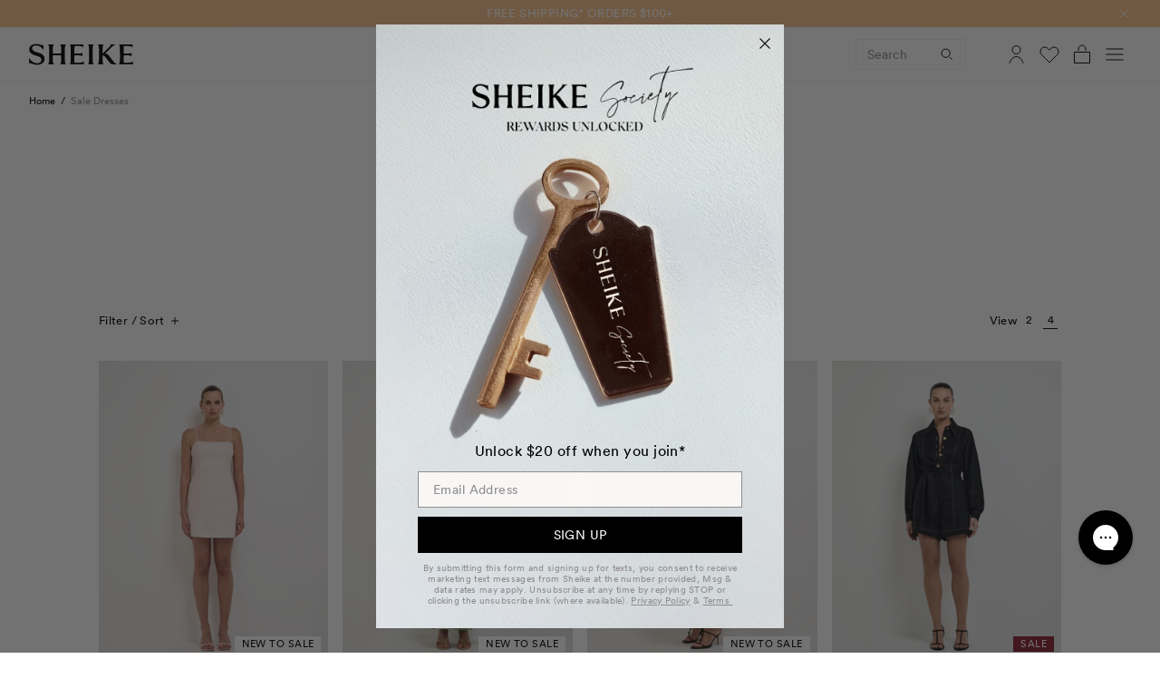

--- FILE ---
content_type: text/css
request_url: https://www.sheike.com.au/cdn/shop/t/643/assets/theme-sRb8qfUc.css
body_size: 41835
content:
/*! normalize.css v8.0.1 | MIT License | github.com/necolas/normalize.css */html{line-height:1.15;-webkit-text-size-adjust:100%}body{margin:0}main{display:block}h1{font-size:2em;margin:.67em 0}hr{box-sizing:content-box;height:0;overflow:visible}pre{font-family:monospace,monospace;font-size:1em}a{background-color:transparent}abbr[title]{border-bottom:none;text-decoration:underline;-webkit-text-decoration:underline dotted;text-decoration:underline dotted}b,strong{font-weight:bolder}code,kbd,samp{font-family:monospace,monospace;font-size:1em}small{font-size:80%}sub,sup{font-size:75%;line-height:0;position:relative;vertical-align:baseline}sub{bottom:-.25em}sup{top:-.5em}img{border-style:none}button,input,optgroup,select,textarea{font-family:inherit;font-size:100%;line-height:1.15;margin:0}button,input{overflow:visible}button,select{text-transform:none}button,[type=button],[type=reset],[type=submit]{-webkit-appearance:button}button::-moz-focus-inner,[type=button]::-moz-focus-inner,[type=reset]::-moz-focus-inner,[type=submit]::-moz-focus-inner{border-style:none;padding:0}button:-moz-focusring,[type=button]:-moz-focusring,[type=reset]:-moz-focusring,[type=submit]:-moz-focusring{outline:1px dotted ButtonText}fieldset{padding:.35em .75em .625em}legend{box-sizing:border-box;color:inherit;display:table;max-width:100%;padding:0;white-space:normal}progress{vertical-align:baseline}textarea{overflow:auto}[type=checkbox],[type=radio]{box-sizing:border-box;padding:0}[type=number]::-webkit-inner-spin-button,[type=number]::-webkit-outer-spin-button{height:auto}[type=search]{-webkit-appearance:textfield;outline-offset:-2px}[type=search]::-webkit-search-decoration{-webkit-appearance:none}::-webkit-file-upload-button{-webkit-appearance:button;font:inherit}details{display:block}summary{display:list-item}template{display:none}[hidden]{display:none}/*! Flickity v3.0.0
https://flickity.metafizzy.co
---------------------------------------------- */.flickity-enabled{position:relative}.flickity-enabled:focus{outline:none}.flickity-viewport{overflow:hidden;position:relative;height:100%;touch-action:pan-y}.flickity-slider{position:absolute;width:100%;height:100%;left:0}.flickity-rtl .flickity-slider{left:unset;right:0}.flickity-enabled.is-draggable{-webkit-tap-highlight-color:transparent;-webkit-user-select:none;-moz-user-select:none;user-select:none}.flickity-enabled.is-draggable .flickity-viewport{cursor:move;cursor:grab}.flickity-enabled.is-draggable .flickity-viewport.is-pointer-down{cursor:grabbing}.flickity-cell{position:absolute;left:0}.flickity-rtl .flickity-cell{left:unset;right:0}.flickity-button{position:absolute;background:#ffffffbf;border:none;color:#333}.flickity-button:hover{background:#fff;cursor:pointer}.flickity-button:focus{outline:none;box-shadow:0 0 0 5px #19f}.flickity-button:active{opacity:.6}.flickity-button:disabled{opacity:.3;cursor:auto;pointer-events:none}.flickity-button-icon{fill:currentColor}.flickity-prev-next-button{top:50%;width:44px;height:44px;border-radius:50%;transform:translateY(-50%)}.flickity-prev-next-button.previous{left:10px}.flickity-prev-next-button.next{right:10px}.flickity-rtl .flickity-prev-next-button.previous{left:auto;right:10px}.flickity-rtl .flickity-prev-next-button.next{right:auto;left:10px}.flickity-prev-next-button .flickity-button-icon{position:absolute;left:20%;top:20%;width:60%;height:60%}.flickity-page-dots{position:absolute;width:100%;bottom:-25px;text-align:center;display:flex;justify-content:center;flex-wrap:wrap}.flickity-rtl .flickity-page-dots{direction:rtl}.flickity-page-dot{display:block;width:10px;height:10px;padding:0;margin:0 8px;background:#33333340;border-radius:50%;cursor:pointer;-webkit-appearance:none;-moz-appearance:none;appearance:none;border:none;text-indent:-9999px;overflow:hidden}.flickity-rtl .flickity-page-dot{text-indent:9999px}.flickity-page-dot:focus{outline:none;box-shadow:0 0 0 5px #19f}.flickity-page-dot.is-selected{background:#333}@font-face{font-family:swiper-icons;src:url(data:application/font-woff;charset=utf-8;base64,\ [base64]//wADZ2x5ZgAAAywAAADMAAAD2MHtryVoZWFkAAABbAAAADAAAAA2E2+eoWhoZWEAAAGcAAAAHwAAACQC9gDzaG10eAAAAigAAAAZAAAArgJkABFsb2NhAAAC0AAAAFoAAABaFQAUGG1heHAAAAG8AAAAHwAAACAAcABAbmFtZQAAA/gAAAE5AAACXvFdBwlwb3N0AAAFNAAAAGIAAACE5s74hXjaY2BkYGAAYpf5Hu/j+W2+MnAzMYDAzaX6QjD6/4//Bxj5GA8AuRwMYGkAPywL13jaY2BkYGA88P8Agx4j+/8fQDYfA1AEBWgDAIB2BOoAeNpjYGRgYNBh4GdgYgABEMnIABJzYNADCQAACWgAsQB42mNgYfzCOIGBlYGB0YcxjYGBwR1Kf2WQZGhhYGBiYGVmgAFGBiQQkOaawtDAoMBQxXjg/wEGPcYDDA4wNUA2CCgwsAAAO4EL6gAAeNpj2M0gyAACqxgGNWBkZ2D4/wMA+xkDdgAAAHjaY2BgYGaAYBkGRgYQiAHyGMF8FgYHIM3DwMHABGQrMOgyWDLEM1T9/w8UBfEMgLzE////P/5//f/V/xv+r4eaAAeMbAxwIUYmIMHEgKYAYjUcsDAwsLKxc3BycfPw8jEQA/[base64]/uznmfPFBNODM2K7MTQ45YEAZqGP81AmGGcF3iPqOop0r1SPTaTbVkfUe4HXj97wYE+yNwWYxwWu4v1ugWHgo3S1XdZEVqWM7ET0cfnLGxWfkgR42o2PvWrDMBSFj/IHLaF0zKjRgdiVMwScNRAoWUoH78Y2icB/yIY09An6AH2Bdu/UB+yxopYshQiEvnvu0dURgDt8QeC8PDw7Fpji3fEA4z/PEJ6YOB5hKh4dj3EvXhxPqH/SKUY3rJ7srZ4FZnh1PMAtPhwP6fl2PMJMPDgeQ4rY8YT6Gzao0eAEA409DuggmTnFnOcSCiEiLMgxCiTI6Cq5DZUd3Qmp10vO0LaLTd2cjN4fOumlc7lUYbSQcZFkutRG7g6JKZKy0RmdLY680CDnEJ+UMkpFFe1RN7nxdVpXrC4aTtnaurOnYercZg2YVmLN/d/gczfEimrE/fs/bOuq29Zmn8tloORaXgZgGa78yO9/cnXm2BpaGvq25Dv9S4E9+5SIc9PqupJKhYFSSl47+Qcr1mYNAAAAeNptw0cKwkAAAMDZJA8Q7OUJvkLsPfZ6zFVERPy8qHh2YER+3i/BP83vIBLLySsoKimrqKqpa2hp6+jq6RsYGhmbmJqZSy0sraxtbO3sHRydnEMU4uR6yx7JJXveP7WrDycAAAAAAAH//wACeNpjYGRgYOABYhkgZgJCZgZNBkYGLQZtIJsFLMYAAAw3ALgAeNolizEKgDAQBCchRbC2sFER0YD6qVQiBCv/H9ezGI6Z5XBAw8CBK/m5iQQVauVbXLnOrMZv2oLdKFa8Pjuru2hJzGabmOSLzNMzvutpB3N42mNgZGBg4GKQYzBhYMxJLMlj4GBgAYow/P/PAJJhLM6sSoWKfWCAAwDAjgbRAAB42mNgYGBkAIIbCZo5IPrmUn0hGA0AO8EFTQAA);font-weight:400;font-style:normal}:root{--swiper-theme-color: #007aff}:host{position:relative;display:block;margin-left:auto;margin-right:auto;z-index:1}.swiper{margin-left:auto;margin-right:auto;position:relative;overflow:hidden;list-style:none;padding:0;z-index:1;display:block}.swiper-vertical>.swiper-wrapper{flex-direction:column}.swiper-wrapper{position:relative;width:100%;height:100%;z-index:1;display:flex;transition-property:transform;transition-timing-function:var(--swiper-wrapper-transition-timing-function, initial);box-sizing:content-box}.swiper-android .swiper-slide,.swiper-ios .swiper-slide,.swiper-wrapper{transform:translateZ(0)}.swiper-horizontal{touch-action:pan-y}.swiper-vertical{touch-action:pan-x}.swiper-slide{flex-shrink:0;width:100%;height:100%;position:relative;transition-property:transform;display:block}.swiper-slide-invisible-blank{visibility:hidden}.swiper-autoheight,.swiper-autoheight .swiper-slide{height:auto}.swiper-autoheight .swiper-wrapper{align-items:flex-start;transition-property:transform,height}.swiper-backface-hidden .swiper-slide{transform:translateZ(0);backface-visibility:hidden}.swiper-3d.swiper-css-mode .swiper-wrapper{perspective:1200px}.swiper-3d .swiper-wrapper{transform-style:preserve-3d}.swiper-3d{perspective:1200px}.swiper-3d .swiper-slide,.swiper-3d .swiper-cube-shadow{transform-style:preserve-3d}.swiper-css-mode>.swiper-wrapper{overflow:auto;scrollbar-width:none;-ms-overflow-style:none}.swiper-css-mode>.swiper-wrapper::-webkit-scrollbar{display:none}.swiper-css-mode>.swiper-wrapper>.swiper-slide{scroll-snap-align:start start}.swiper-css-mode.swiper-horizontal>.swiper-wrapper{scroll-snap-type:x mandatory}.swiper-css-mode.swiper-vertical>.swiper-wrapper{scroll-snap-type:y mandatory}.swiper-css-mode.swiper-free-mode>.swiper-wrapper{scroll-snap-type:none}.swiper-css-mode.swiper-free-mode>.swiper-wrapper>.swiper-slide{scroll-snap-align:none}.swiper-css-mode.swiper-centered>.swiper-wrapper:before{content:"";flex-shrink:0;order:9999}.swiper-css-mode.swiper-centered>.swiper-wrapper>.swiper-slide{scroll-snap-align:center center;scroll-snap-stop:always}.swiper-css-mode.swiper-centered.swiper-horizontal>.swiper-wrapper>.swiper-slide:first-child{margin-inline-start:var(--swiper-centered-offset-before)}.swiper-css-mode.swiper-centered.swiper-horizontal>.swiper-wrapper:before{height:100%;min-height:1px;width:var(--swiper-centered-offset-after)}.swiper-css-mode.swiper-centered.swiper-vertical>.swiper-wrapper>.swiper-slide:first-child{margin-block-start:var(--swiper-centered-offset-before)}.swiper-css-mode.swiper-centered.swiper-vertical>.swiper-wrapper:before{width:100%;min-width:1px;height:var(--swiper-centered-offset-after)}.swiper-3d .swiper-slide-shadow,.swiper-3d .swiper-slide-shadow-left,.swiper-3d .swiper-slide-shadow-right,.swiper-3d .swiper-slide-shadow-top,.swiper-3d .swiper-slide-shadow-bottom{position:absolute;left:0;top:0;width:100%;height:100%;pointer-events:none;z-index:10}.swiper-3d .swiper-slide-shadow{background:#00000026}.swiper-3d .swiper-slide-shadow-left{background-image:linear-gradient(to left,#00000080,#0000)}.swiper-3d .swiper-slide-shadow-right{background-image:linear-gradient(to right,#00000080,#0000)}.swiper-3d .swiper-slide-shadow-top{background-image:linear-gradient(to top,#00000080,#0000)}.swiper-3d .swiper-slide-shadow-bottom{background-image:linear-gradient(to bottom,#00000080,#0000)}.swiper-lazy-preloader{width:42px;height:42px;position:absolute;left:50%;top:50%;margin-left:-21px;margin-top:-21px;z-index:10;transform-origin:50%;box-sizing:border-box;border:4px solid var(--swiper-preloader-color, var(--swiper-theme-color));border-radius:50%;border-top-color:transparent}.swiper:not(.swiper-watch-progress) .swiper-lazy-preloader,.swiper-watch-progress .swiper-slide-visible .swiper-lazy-preloader{animation:swiper-preloader-spin 1s infinite linear}.swiper-lazy-preloader-white{--swiper-preloader-color: #fff}.swiper-lazy-preloader-black{--swiper-preloader-color: #000}@keyframes swiper-preloader-spin{0%{transform:rotate(0)}to{transform:rotate(360deg)}}:root{--font-headings: "Silk Serif", serif;--font-weight-headings: 300;--font-weight-headings-medium: 500;--font-body: "Circular", sans-serif;--font-weight-body: 400;--font-weight-body-bold: 500;--color-primary: #000000;--color-warm-white: #faf8f7;--color-white: #ffffff;--color-secondary-bright-orange: #ff4d00;--color-neutral-extra-dark: #323232;--color-neutral-dark: #8f8e8f;--color-neutral-grey-dark: #6b6a6b;--color-neutral-medium: #cccac9;--color-neutral-medium-light: #dddddd;--color-neutral-light: #f2f0ef;--color-neutral-light-rgb: rgba(0, 0, 0, .1);--color-accent-brown: #b68150;--color-accent-pink: #e3b9b3;--color-accent-pink-10: #e3b9b31a;--color-accent-green: #9b9365;--color-signal-success: #6bbd4f;--color-signal-error: #ff3562;--color-afterpay: #b2fce4;--color-klarna: #ffb3c7;--color-zip: #aa8fff;--placeholder-color-foreground: #161d25;--placeholder-color-background: #f9fafb;--color-fade: rgba(0, 0, 0, .1);--color-focus-outline: rgba(0, 0, 0, .3);--transition-duration: .5s;--transition-timing: ease-in-out;--transition-timing-flick: cubic-bezier(.16, .68, .43, .99);--transition-timing-spring: cubic-bezier(.2, .85, .32, 1.2)}.show{display:block!important}@media only screen and (max-width: 23.375rem){.xxsmall--show{display:block!important}.xxsmall--hide{display:none!important}}@media only screen and (min-width: 23.4375rem) and (max-width: 29.9375rem){.xsmall--show{display:block!important}.xsmall--hide{display:none!important}}@media only screen and (max-width: 29.9375rem){.xsmall-down--show{display:block!important}.xsmall-down--hide{display:none!important}}@media only screen and (min-width: 23.4375rem){.xsmall-up--show{display:block!important}.xsmall-up--hide{display:none!important}}@media only screen and (min-width: 30rem) and (max-width: 47.9375rem){.small--show{display:block!important}.small--hide{display:none!important}}@media only screen and (max-width: 47.9375rem){.small-down--show{display:block!important}.small-down--hide{display:none!important}}@media only screen and (min-width: 30rem){.small-up--show{display:block!important}.small-up--hide{display:none!important}}@media only screen and (min-width: 48rem) and (max-width: 61.8125rem){.medium--show{display:block!important}.medium--hide{display:none!important}}@media only screen and (max-width: 61.8125rem){.medium-down--show{display:block!important}.medium-down--hide{display:none!important}}@media only screen and (min-width: 48rem){.medium-up--show{display:block!important}.medium-up--hide{display:none!important}}@media only screen and (min-width: 61.875rem) and (max-width: 74.9375rem){.large--show{display:block!important}.large--hide{display:none!important}}@media only screen and (max-width: 74.9375rem){.large-down--show{display:block!important}.large-down--hide{display:none!important}}@media only screen and (min-width: 61.875rem){.large-up--show{display:block!important}.large-up--hide{display:none!important}}@media only screen and (min-width: 75rem) and (max-width: 87.4375rem){.xlarge--show{display:block!important}.xlarge--hide{display:none!important}}@media only screen and (max-width: 87.4375rem){.xlarge-down--show{display:block!important}.xlarge-down--hide{display:none!important}}@media only screen and (min-width: 75rem){.xlarge-up--show{display:block!important}.xlarge-up--hide{display:none!important}}@media only screen and (min-width: 87.5rem){.widescreen--show{display:block!important}.widescreen--hide{display:none!important}}@keyframes pulse{0%{background-color:var(--color-primary);color:var(--color-white)}to{background-color:var(--color-white);color:var(--color-primary)}}.aspect-ratio{position:relative;display:block}.aspect-ratio:not(.no-intrinsic-aspect) img,.aspect-ratio:not(.no-intrinsic-aspect) video,.aspect-ratio:not(.no-intrinsic-aspect) iframe{position:absolute;top:0;left:0;height:100%}.aspect-ratio:not(.no-intrinsic-aspect) iframe{width:100%;border:0}.aspect-ratio--square{padding-top:100%}.aspect-ratio--16-9{padding-top:56.25%}.aspect-ratio--landscape{padding-top:75%}.aspect-ratio--portrait{padding-top:133%}form{margin:0}a,area,button,[role=button],input,label,select,summary,textarea{touch-action:manipulation}input[type=text],input[type=tel],input[type=email],input[type=password],input[type=date],input[type=number],input[type=search],input[type=time],input[type=url],textarea,select{max-width:100%;border:none;outline:none;border-bottom:1px solid var(--color-neutral-light);background-color:transparent;border-radius:0;padding:.625rem 0;line-height:1.5;transition:box-shadow .3s ease,border-color .2s ease}@media only screen and (max-width: 47.9375rem){input[type=text],input[type=tel],input[type=email],input[type=password],input[type=date],input[type=number],input[type=search],input[type=time],input[type=url],textarea,select{font-size:1rem}}input[type=text][disabled],input[type=tel][disabled],input[type=email][disabled],input[type=password][disabled],input[type=date][disabled],input[type=number][disabled],input[type=search][disabled],input[type=time][disabled],input[type=url][disabled],textarea[disabled],select[disabled]{border-color:var(--color-neutral-light);background-color:transparent;color:var(--color-neutral-dark);cursor:default}input[type=text][disabled]::-moz-placeholder,input[type=tel][disabled]::-moz-placeholder,input[type=email][disabled]::-moz-placeholder,input[type=password][disabled]::-moz-placeholder,input[type=date][disabled]::-moz-placeholder,input[type=number][disabled]::-moz-placeholder,input[type=search][disabled]::-moz-placeholder,input[type=time][disabled]::-moz-placeholder,input[type=url][disabled]::-moz-placeholder,textarea[disabled]::-moz-placeholder,select[disabled]::-moz-placeholder{color:var(--color-neutral-dark)}input[type=text][disabled]::placeholder,input[type=tel][disabled]::placeholder,input[type=email][disabled]::placeholder,input[type=password][disabled]::placeholder,input[type=date][disabled]::placeholder,input[type=number][disabled]::placeholder,input[type=search][disabled]::placeholder,input[type=time][disabled]::placeholder,input[type=url][disabled]::placeholder,textarea[disabled]::placeholder,select[disabled]::placeholder{color:var(--color-neutral-dark)}input[type=text][disabled]:focus,input[type=text][disabled]:hover,input[type=tel][disabled]:focus,input[type=tel][disabled]:hover,input[type=email][disabled]:focus,input[type=email][disabled]:hover,input[type=password][disabled]:focus,input[type=password][disabled]:hover,input[type=date][disabled]:focus,input[type=date][disabled]:hover,input[type=number][disabled]:focus,input[type=number][disabled]:hover,input[type=search][disabled]:focus,input[type=search][disabled]:hover,input[type=time][disabled]:focus,input[type=time][disabled]:hover,input[type=url][disabled]:focus,input[type=url][disabled]:hover,textarea[disabled]:focus,textarea[disabled]:hover,select[disabled]:focus,select[disabled]:hover{border-color:var(--color-neutral-light)}input[type=text].input-error,.has-error input[type=text],input[type=tel].input-error,.has-error input[type=tel],input[type=email].input-error,.has-error input[type=email],input[type=password].input-error,.has-error input[type=password],input[type=date].input-error,.has-error input[type=date],input[type=number].input-error,.has-error input[type=number],input[type=search].input-error,.has-error input[type=search],input[type=time].input-error,.has-error input[type=time],input[type=url].input-error,.has-error input[type=url],textarea.input-error,.has-error textarea,select.input-error,.has-error select{border-color:var(--color-signal-error);background-color:var(--color-white);color:var(--color-primary)}input[type=text]:focus,input[type=text]:hover,input[type=tel]:focus,input[type=tel]:hover,input[type=email]:focus,input[type=email]:hover,input[type=password]:focus,input[type=password]:hover,input[type=date]:focus,input[type=date]:hover,input[type=number]:focus,input[type=number]:hover,input[type=search]:focus,input[type=search]:hover,input[type=time]:focus,input[type=time]:hover,input[type=url]:focus,input[type=url]:hover,textarea:focus,textarea:hover,select:focus,select:hover{border-color:var(--color-primary)}input[type=text]:focus-visible,input[type=tel]:focus-visible,input[type=email]:focus-visible,input[type=password]:focus-visible,input[type=date]:focus-visible,input[type=number]:focus-visible,input[type=search]:focus-visible,input[type=time]:focus-visible,input[type=url]:focus-visible,textarea:focus-visible,select:focus-visible{outline:none}input[type=date],input[type=time],button,select{color:var(--color-primary)}input[type=search]{-webkit-appearance:none;-moz-appearance:none;appearance:none}input[type=date]{min-height:2.5rem}@media only screen and (max-width: 47.9375rem){input[type=date]{min-height:2.8125rem}}select{cursor:pointer;-webkit-appearance:none;-moz-appearance:none;appearance:none;padding-right:1rem;background-image:url("data:image/svg+xml,%3Csvg xmlns='http://www.w3.org/2000/svg' fill='none' class='icon icon-chevron-down' viewBox='0 0 24 24'%3E%3Cpath stroke='currentColor' stroke-linecap='round' stroke-width='1.5' d='M6 9l6 6 6-6'/%3E%3C/svg%3E");background-size:1rem 1rem;background-repeat:no-repeat;background-position:center right}button,input[type=submit],label[for]{cursor:pointer}textarea{min-height:6.25rem}option{background-color:var(--color-white);color:var(--color-primary)}label{color:var(--color-neutral-dark)}.form__group{margin-bottom:1.5rem;text-align:left}.form__group label,.form__group input[type=text],.form__group input[type=tel],.form__group input[type=email],.form__group input[type=password],.form__group input[type=date],.form__group input[type=number],.form__group input[type=search],.form__group input[type=time],.form__group input[type=url],.form__group textarea,.form__group select{display:block;width:100%}.form__group label+input,.form__group label+select,.form__group label+textarea{margin-top:.5rem}.form__inline-input{display:flex;flex-flow:row nowrap;align-items:center;margin-bottom:1rem}.form__group--floating{position:relative}.form__group--floating label{position:absolute;top:0;left:0;padding:.625rem 0;pointer-events:none;transition:font-size .2s,transform .2s;transition-timing-function:var(--transition-timing-flick)}.form__group--floating input::-moz-placeholder,.form__group--floating textarea::-moz-placeholder{opacity:0}.form__group--floating input::placeholder,.form__group--floating textarea::placeholder{opacity:0}.form__group--floating input:not(:-moz-placeholder)+label,.form__group--floating textarea:not(:-moz-placeholder)+label{font-size:.625rem;transform:translateY(-50%)}.form__group--floating input:focus+label,.form__group--floating input:not(:placeholder-shown)+label,.form__group--floating textarea:focus+label,.form__group--floating textarea:not(:placeholder-shown)+label{font-size:.625rem;transform:translateY(-50%)}.form__group--floating select+label{font-size:.625rem;transform:translateY(-50%)}.form__success,.form__error,.errors{margin-bottom:2rem}.form__success{color:var(--color-accent-green)}.form__error,.errors{color:var(--color-signal-error)}.errors ul{list-style:none}.errors li{margin:0 0 .25rem}.errors li:last-child{margin-bottom:0}.errors a{color:var(--color-signal-error);text-decoration:underline;text-underline-offset:3px}.errors a:focus{color:var(--color-neutral-extra-dark)}@media (hover: hover){.errors a:hover{color:var(--color-neutral-extra-dark)}}.form__field-error{margin-top:.5rem;color:var(--color-signal-error)}*:focus{outline:none}*:focus-visible{outline:1px dotted var(--color-focus-outline);outline-offset:2px}.visually-hidden{position:absolute!important;overflow:hidden;width:1px;height:1px;margin:-1px;padding:0;border:0;clip:rect(0 0 0 0)}.js-focus-hidden:focus{outline:none}.label-hidden{position:absolute!important;overflow:hidden;width:1px;height:1px;margin:-1px;padding:0;border:0;clip:rect(0 0 0 0)}.no-placeholder .label-hidden,.visually-shown{position:inherit!important;width:auto;height:auto;margin:0;clip:auto}.no-js:not(html){display:none}.no-js .no-js:not(html){display:block}.no-js .js{display:none}.supports-no-cookies:not(html){display:none}.supports-no-cookies .supports-no-cookies:not(html){display:block}.supports-no-cookies .supports-cookies{display:none}.skip-link:focus{position:absolute!important;width:auto;height:auto;margin:0;clip:auto;z-index:10000;padding:.5rem;background-color:var(--color-neutral-light);color:var(--color-primary);transition:none}.hide{display:none!important}@media only screen and (max-width: 47.9375rem){.hide--small-down{display:none!important}}@media only screen and (min-width: 48rem){.hide--small-up{display:none!important}}.hidden{visibility:hidden}.fader{z-index:110;top:0;left:0;position:fixed;width:100%;height:100%;background-color:var(--color-fade);opacity:0;visibility:hidden;cursor:pointer;transition:opacity .2s var(--transition-timing-flick),visibility 0s linear .2s;transition-timing-function:var(--transition-timing-flick)}.list-inline{list-style:none;padding:0}.list-inline li{display:inline-block;vertical-align:middle}.list-none{list-style:none;padding:0;margin-block:0 0;margin-inline:0 0;padding-inline-start:0}.btn-none{border:none;background:none;padding:0}img{transition:opacity .3s ease}img.lazyload,img.lazyloading{visibility:hidden;opacity:0}img.lazyloaded{visibility:visible;opacity:1}.scroll-lock{overflow:hidden}.text-center{text-align:center}@media only screen and (min-width: 48rem){.text-center--medium-up{text-align:center}}.text-right{text-align:right}@media only screen and (min-width: 48rem){.text-right--medium-up{text-align:right}}.text-left{text-align:left}@media only screen and (min-width: 48rem){.text-left--medium-up{text-align:left}}.text-overflow{overflow:hidden;text-overflow:ellipsis;white-space:nowrap}.text-underline{text-decoration:underline;text-underline-offset:.1875rem}html{height:100%;background-color:var(--color-white);box-sizing:border-box;scroll-behavior:smooth}@media (prefers-reduced-motion){html{scroll-behavior:auto}}*,*:before,*:after{box-sizing:border-box}.page-header{padding:3rem 0;text-align:center}@media only screen and (min-width: 48rem){.page-header{padding:4rem 0}}.page-header h1,.page-header .h1{margin-bottom:1.5rem}.collection-banner .page-header{padding-bottom:1rem}@media only screen and (min-width: 48rem){.collection-banner .page-header{padding-bottom:2rem}}.page-header__image-wrapper{margin-bottom:var(--image-wrapper-margin-bottom)}.page-header__intro{max-width:33.75rem;padding-left:1rem;padding-right:1rem;text-align:center}.page-header__intro.rte{margin-left:auto;margin-right:auto}.page-header--small{margin-bottom:2rem;text-align:center}@media only screen and (min-width: 48rem){.page-header--small{text-align:left}}.container{display:block;margin-right:auto;margin-left:auto;padding-left:1rem;padding-right:1rem;width:100%;max-width:90rem}@media only screen and (min-width: 48rem){.container{padding-left:2rem;padding-right:2rem}}.container--small{max-width:46.5rem}.container--medium{max-width:68.25rem}@media only screen and (min-width: 48rem){.container--narrow{max-width:46.5rem}}.container--fluid{max-width:none}.container--flush{padding-left:0;padding-right:0}@media only screen and (min-width: 48rem){.container--flush-medium-up{padding-left:0;padding-right:0}}@media only screen and (max-width: 47.9375rem){.container--flush-small{padding-left:0;padding-right:0}.container--flush-small .row{margin-left:0;margin-right:0}}@media only screen and (max-width: 61.8125rem){.container--flush-medium-down{padding-left:0;padding-right:0}}@media only screen and (min-width: 48rem){.container--grid{display:grid;grid-template-columns:repeat(16,1fr);grid-gap:0 1rem}}@media only screen and (max-width: 47.9375rem){.container--margin-xs-small-down{padding-left:.5rem;padding-right:.5rem}}.shopify-challenge__container{padding:3rem 0}@media only screen and (min-width: 48rem){.shopify-challenge__container{padding:4rem 0}}.shopify-challenge__container .shopify-challenge__button.btn{margin-top:1rem}@media only screen and (max-width: 47.9375rem){.margin-top--sm{margin-top:1rem}.margin-top--md{margin-top:1.5rem}.margin-top--lg{margin-top:2rem}.margin-top--xxxl{margin-top:4rem}.margin-bottom--sm{margin-bottom:1rem}.margin-bottom--md{margin-bottom:1.5rem}.margin-bottom--lg{margin-bottom:2rem}.margin-bottom--xxxl{margin-bottom:4rem}}@media only screen and (min-width: 48rem){.margin-top-desktop--sm{margin-top:1rem}.margin-top-desktop--md{margin-top:1.5rem}.margin-top-desktop--lg{margin-top:2rem}.margin-top-desktop--xxxl{margin-top:4rem}.margin-top-desktop--xxxxl{margin-top:8rem}.margin-bottom-desktop--sm{margin-bottom:1rem}.margin-bottom-desktop--md{margin-bottom:1.5rem}.margin-bottom-desktop--lg{margin-bottom:2rem}.margin-bottom-desktop--xxxl{margin-bottom:4rem}.margin-bottom-desktop--xxxxl{margin-bottom:8rem}}#fader{position:fixed;z-index:10001;top:0;left:0;width:100%;height:100%;pointer-events:none;background:#fff;animation-duration:.3s;animation-timing-function:ease-in-out}#fader.fade-out{opacity:0;animation-name:fade-out}#fader.fade-in{opacity:1;animation-name:fade-in}@keyframes fade-out{0%{opacity:1}to{opacity:0}}@keyframes fade-in{0%{opacity:0}to{opacity:1}}@keyframes spin{to{transform:rotate(360deg)}}.overlay-content{z-index:2;position:relative;display:flex;flex-direction:row;grid-column:1;grid-row:1;height:100%;width:100%}@media only screen and (max-width: 47.9375rem){.overlay-content.justify-center{justify-content:center}}@media only screen and (max-width: 47.9375rem){.overlay-content.align-start{align-items:flex-start}}@media only screen and (max-width: 47.9375rem){.overlay-content.align-center{align-items:center}}@media only screen and (max-width: 47.9375rem){.overlay-content.align-end{align-items:flex-end}}@media only screen and (min-width: 48rem){.overlay-content.desktop-justify-start{justify-content:flex-start}}@media only screen and (min-width: 48rem){.overlay-content.desktop-justify-center{justify-content:center}}@media only screen and (min-width: 48rem){.overlay-content.desktop-justify-end{justify-content:flex-end}}@media only screen and (min-width: 48rem){.overlay-content.desktop-align-start{align-items:flex-start}}@media only screen and (min-width: 48rem){.overlay-content.desktop-align-center{align-items:center}}@media only screen and (min-width: 48rem){.overlay-content.desktop-align-end{align-items:flex-end}}@media only screen and (max-width: 47.9375rem){.overlay-content.mobile-align-start{align-items:flex-start}}@media only screen and (max-width: 47.9375rem){.overlay-content.mobile-align-center{align-items:center}}@media only screen and (max-width: 47.9375rem){.overlay-content.mobile-align-end{align-items:flex-end}}.overlay-content.text-left{text-align:left}.overlay-content.text-center{text-align:center}.overlay-content.text-right{text-align:right}@media only screen and (max-width: 61.8125rem){.overlay-content.small-down--text-left{text-align:left;justify-content:flex-start}}@media only screen and (max-width: 61.8125rem){.overlay-content.small-down--text-center{text-align:center;justify-content:center}}@media only screen and (max-width: 61.8125rem){.overlay-content.small-down--text-right{text-align:right;justify-content:flex-end}}@media only screen and (min-width: 61.875rem){.overlay-content.large-up--text-left{text-align:left}}@media only screen and (min-width: 61.875rem){.overlay-content.large-up--text-center{text-align:center}}@media only screen and (min-width: 61.875rem){.overlay-content.large-up--text-right{text-align:right}}.modal-js--open #chat-button{z-index:9999}figure{margin:0}img{width:100%;height:auto;margin:0;-o-object-fit:cover;object-fit:cover}input[type=checkbox],input[type=radio]{position:relative;-webkit-appearance:none;-moz-appearance:none;appearance:none;height:1rem;width:1rem;flex-shrink:0;display:inline-block;vertical-align:top;margin:0;border:1px solid var(--color-primary);border-radius:50%;cursor:pointer;background-color:transparent;transition:background-color .3s,border-color .3s,box-shadow .2s;transition-timing-function:var(--transition-timing-flick)}input[type=checkbox]:after,input[type=radio]:after{content:"";position:absolute;left:0;top:0;display:block;opacity:0;transition:transform .3s,opacity .2s;transition-timing-function:var(--transition-timing-flick)}input[type=checkbox]:checked,input[type=radio]:checked{opacity:1;transition:opacity .3s,transform .6s;transition-timing-function:cubic-bezier(.2,.85,.32,1.2)}input[type=checkbox]:checked:after,input[type=radio]:checked:after{opacity:1}input[type=checkbox]:disabled,input[type=radio]:disabled{cursor:not-allowed;border-color:var(--color-neutral-medium)}input[type=checkbox]:disabled+label,input[type=radio]:disabled+label{cursor:not-allowed;color:var(--color-neutral-medium)}input[type=checkbox]:hover:not(:checked):not(:disabled),input[type=radio]:hover:not(:checked):not(:disabled){border-color:var(--color-primary)}input[type=checkbox].visually-hidden:after,input[type=radio].visually-hidden:after{display:none}input[type=checkbox]+label,input[type=radio]+label{color:var(--color-primary);cursor:pointer;margin-left:.5rem}input[type=checkbox]:after{left:.4375rem;top:-.1875rem;width:.3125rem;height:.8125rem;border-right:1px solid var(--color-primary);border-bottom:1px solid var(--color-primary);transform:rotate(var(--r, 43deg));box-shadow:inset -2px 0 0 var(--color-white),2px 0 0 var(--color-white)}input[type=checkbox]:disabled:after{border-color:var(--color-neutral-medium)}input[type=radio]:after{width:.875rem;height:.875rem;border-radius:50%;background-color:var(--color-primary);opacity:0;transform:scale(var(--s, .7))}input[type=radio]:checked{--s: .4}input[type=radio]:disabled:after{background-color:var(--color-neutral-medium)}@media only screen and (min-width: 30rem) and (max-width: 47.9375rem){.responsive-table{width:100%}.responsive-table thead{display:none}.responsive-table tr{display:block}.responsive-table-row+.responsive-table-row,tfoot>.responsive-table-row:first-child{position:relative;margin-top:.625rem;padding-top:.5rem}.responsive-table-row+.responsive-table-row:after,tfoot>.responsive-table-row:first-child:after{content:"";position:absolute;top:0;right:.5rem;left:.5rem;display:block;border-bottom:1px solid var(--color-neutral-light)}}.rte{margin:0}.rte img{height:auto}.rte table{table-layout:fixed;text-align:center;border-collapse:collapse}.rte th,.rte td{padding:.5rem;border:1px solid var(--color-neutral-light)}.rte th{font-weight:var(--font-weight-body);background-color:#f9f8f7}.rte iframe{width:100%}.rte ul{margin:0 0 1rem 1rem}.rte li{margin-bottom:.5rem}.rte li[style*="text-align: center"]{list-style-position:inside}.rte ol{margin:0 0 1rem 1.5rem}.rte a{text-decoration:underline;text-underline-offset:3px}.rte strong{font-weight:var(--font-weight-body-bold)}.table-featured{margin-top:3rem}@media only screen and (max-width: 47.9375rem){.table-featured .rte__table-wrapper{max-width:calc(100% + 2rem);margin-left:-1rem;margin-right:-1rem}}.table-featured table{table-layout:auto;width:100%;font-size:.6875rem;line-height:1.3;letter-spacing:.04em;text-transform:uppercase;text-align:left}.table-featured table th,.table-featured table td{padding:1rem;border:0;vertical-align:top}.table-featured table th:last-child,.table-featured table td:last-child{text-align:right}.table-featured table tbody tr:nth-child(2n){background-color:#f9f8f7}.rte-table{overflow:auto;max-width:100%;-webkit-overflow-scrolling:touch}.rte__video-wrapper{position:relative;overflow:hidden;max-width:100%;height:0;height:auto;padding-bottom:56.25%}.rte__video-wrapper iframe{position:absolute;top:0;left:0;width:100%;height:100%;border:0}.rte__table-wrapper{overflow:auto;max-width:100%;-webkit-overflow-scrolling:touch}body{font-family:var(--font-body);font-weight:var(--font-weight-body);font-size:.8125rem;line-height:1.5;letter-spacing:.03em;font-style:normal;color:var(--color-primary)}body b,body strong{font-weight:var(--font-weight-body-bold)}h1,.h1,h2,.h2,h3,.h3,h4,.h4,#stockist-widget .stockist-result-name,.fs-buy-container .fs-buy-product-title,h5,.h5,.instagram-feed .fs-timeline .fs-text-container:after,.collection-description__faq .accordion__trigger,h6,.h6,.fs-view .fs-product-name,.fs-view .fs-product-price,.product__accordions .accordion__trigger,cite,.h7{text-transform:uppercase;letter-spacing:.08em;margin:0 0 1rem}h1,.h1,h2,.h2,h3,.h3{font-family:var(--font-headings);font-weight:var(--font-weight-headings);line-height:1.1}h4,.h4,#stockist-widget .stockist-result-name,.fs-buy-container .fs-buy-product-title,h5,.h5,.instagram-feed .fs-timeline .fs-text-container:after,.collection-description__faq .accordion__trigger,h6,.h6,.fs-view .fs-product-name,.fs-view .fs-product-price,.product__accordions .accordion__trigger,cite,.h7{font-family:var(--font-body);font-weight:var(--font-weight-body);line-height:1.3}h1,.h1{font-size:1.875rem}@media only screen and (min-width: 48rem){h1,.h1{font-size:2rem}}h2,.h2{font-size:1.5rem}@media only screen and (min-width: 48rem){h2,.h2{font-size:1.75rem}}h3,.h3{font-size:1.5rem}h4,.h4{font-size:1rem}#stockist-widget .stockist-result-name,.fs-buy-container .fs-buy-product-title,h5,.h5{font-size:.875rem}.instagram-feed .fs-timeline .fs-text-container:after,.collection-description__faq .accordion__trigger,h6,.h6{font-size:.75rem}.fs-view .fs-product-name,.fs-view .fs-product-price,.product__accordions .accordion__trigger,cite,.h7{font-size:.6875rem;letter-spacing:.04em}.hero-heading-sm,.hero-heading-lg,.hero-heading{font-weight:var(--font-weight-headings-medium);font-size:2.625rem;line-height:.9;letter-spacing:.05em}@media only screen and (min-width: 48rem){.hero-heading-sm,.hero-heading-lg,.hero-heading{font-size:3.375rem}}.text-large{font-size:.9375rem;line-height:1.6;letter-spacing:.03em}.footer__menu .accordion,.footer__menu .accordion__trigger,.blog__menu a,.quantity-selector input,.page__top-nav a,.page__navigation a,.small{font-size:.75rem;line-height:1.33;letter-spacing:.08em;text-transform:uppercase}.image-caption,.xsmall{font-size:.625rem;line-height:1.75;letter-spacing:.05em;text-transform:uppercase}@media only screen and (min-width: 48rem){.text-large--desktop{font-size:.9375rem;line-height:1.6;letter-spacing:.03em}}.text-xsmall{font-size:.6875rem;letter-spacing:.04em;line-height:1.45}.template-sitemap__menu a,.footer__menu a span,.collection-description__container .js-tablist__link,.blog__menu a,.page__top-nav a span,.page__navigation a{position:relative;display:inline-block;vertical-align:top}.template-sitemap__menu a:after,.footer__menu a span:after,.collection-description__container .js-tablist__link:after,.blog__menu a:after,.page__top-nav a span:after,.page__navigation a:after{content:"";position:absolute;left:0;bottom:-.1875rem;width:0;opacity:0;border-bottom:1px solid;transition:all .2s var(--transition-timing-flick)}.template-sitemap__menu a:focus:after,.footer__menu a span:focus:after,.collection-description__container .js-tablist__link:focus:after,.blog__menu a:focus:after,.page__top-nav a span:focus:after,.page__navigation a:focus:after{width:100%;opacity:1}@media (hover: hover){.template-sitemap__menu a:hover:after,.footer__menu a span:hover:after,.collection-description__container .js-tablist__link:hover:after,.blog__menu a:hover:after,.page__top-nav a span:hover:after,.page__navigation a:hover:after{width:100%;opacity:1}}@media only screen and (min-width: 75rem){.submenu li a:not(.btn) span{position:relative;display:inline-block;vertical-align:top}.submenu li a:not(.btn) span:after{content:"";position:absolute;left:0;bottom:-.1875rem;width:0;opacity:0;border-bottom:1px solid;transition:all .2s var(--transition-timing-flick)}.submenu li a:not(.btn) span:focus:after{width:100%;opacity:1}}@media only screen and (min-width: 75rem) and (hover: hover){.submenu li a:not(.btn) span:hover:after{width:100%;opacity:1}}blockquote,.blockquote{margin:0;font-family:var(--font-headings);font-weight:var(--font-weight-headings);font-style:italic;font-size:1.5rem;line-height:1.5;letter-spacing:0}.accent{font-family:serif;font-style:italic}.hero-heading-lg{font-size:3rem}@media only screen and (min-width: 48rem){.hero-heading-lg{font-size:4.5rem;line-height:.8}}.hero-heading-sm{font-size:1.75rem}@media only screen and (min-width: 48rem){.hero-heading-sm{font-size:2rem}}.heading-sans{font-family:var(--font-body);font-weight:var(--font-weight-body)}.text-light{color:var(--color-white)}.text-warm-white{color:var(--color-warm-white)}.text-dark{color:var(--color-primary)}cite{display:block;margin-bottom:0;font-style:normal}button,input,optgroup,select,textarea{font-family:var(--font-body);letter-spacing:.03em;font-style:normal}body,input,textarea,button,select{-moz-osx-font-smoothing:grayscale;-webkit-font-smoothing:antialiased;-webkit-text-size-adjust:100%;-moz-text-size-adjust:100%;text-size-adjust:100%}p{margin:0 0 1rem}p:last-child{margin-bottom:0}p b,p strong{font-weight:var(--font-weight-body-bold)}p a{text-decoration:underline;text-underline-offset:3px}a{color:var(--color-primary);text-decoration:none;transition:all .2s var(--transition-timing)}a:focus-visible{color:var(--color-neutral-dark)}@media (hover: hover){a:hover{color:var(--color-neutral-dark)}}ul,ol{padding:0;margin:0}hr{border:0;border-top:1px solid var(--color-neutral-light);margin:2rem 0}.image-caption{margin-top:.5rem}.accordion{margin-bottom:2rem}.accordion__trigger{position:relative;display:flex;align-items:center;justify-content:space-between;width:100%;padding:1.125rem 0;margin:.5rem 0 0;color:var(--color-primary);text-align:left;background-color:transparent;border:none;outline:none}.accordion__trigger:hover,.accordion__trigger:focus,.accordion__trigger:active{color:var(--color-primary);border-color:var(--color-neutral-light)}.accordion__label:first-child .accordion__trigger{margin-top:0}.accordion__trigger .icon{width:.75rem;height:.75rem}.accordion__trigger path{opacity:1;transition:opacity .2s var(--transition-timing) .1s}.accordion__trigger[aria-expanded=true] .icon-plus-minus__vertical-line,.accordion__trigger.expanded .icon-plus-minus__vertical-line{opacity:0}.accordion__trigger-indicator{position:relative;width:.6875rem;height:.6875rem}.accordion__trigger-indicator:after{content:"";position:absolute;top:.3125rem;left:0;width:100%;height:.0625rem;background-color:currentColor}.accordion__trigger-indicator:before{content:"";position:absolute;top:0;left:.3125rem;width:.0625rem;height:100%;background-color:currentColor;transition:all .2s var(--transition-timing) .25s}[aria-expanded=true] .accordion__trigger-indicator:before,.expanded .accordion__trigger-indicator:before{opacity:0;transform:scaleY(0)}.accordion__panel{height:0;overflow-y:hidden;transition:height .7s var(--transition-timing-flick);will-change:height;border-bottom:1px solid var(--color-neutral-light)}.accordion__panel.open .accordion__body{opacity:1}.accordion__body{opacity:0;padding:.25rem 0 1.5rem;color:var(--color-primary);transition:opacity .8s var(--transition-timing)}.accordion--read-more .accordion__trigger{display:inline-block;vertical-align:top;width:auto;padding:.1875rem 0;border-bottom:1px solid var(--color-primary);font-size:.6875rem;line-height:1.455;letter-spacing:.09em;text-transform:uppercase;text-align:center;transition:.3s color var(--transition-timing),.3s border-color var(--transition-timing)}.accordion--read-more .accordion__trigger:focus,.accordion--read-more .accordion__trigger:active{color:var(--color-neutral-dark)}@media (hover: hover){.accordion--read-more .accordion__trigger:hover{color:var(--color-neutral-dark);border-color:var(--color-neutral-dark)}}.accordion--read-more .accordion__panel{border-bottom:0}.accordion--read-more .accordion__body{padding-top:0;padding-bottom:1rem}.header__account-container{position:relative}.header__account-dropdown{position:absolute;top:100%;right:0;width:15.625rem;padding:1.5rem;background-color:var(--color-white);border:1px solid var(--color-neutral-light);box-shadow:0 2px 5px #0000001a;z-index:120;display:none;text-align:left;transition:transform .5s ease;opacity:1}@media only screen and (max-width: 87.4375rem){.header__account-dropdown{position:fixed;top:0;left:0;right:0;width:100%;transform:translateY(-100%);border-top:none;border-left:none;border-right:none;border-radius:0;padding-top:calc(var(--header-height) + 1.5rem);opacity:0;display:block;will-change:transform;transition:transform .5s ease}}@media only screen and (min-width: 87.5rem){.header__account-container:hover .header__account-dropdown{display:block}}.header__account-dropdown.is-active{display:block}@media only screen and (max-width: 87.4375rem){.header__account-dropdown.is-active{transform:translateY(0);opacity:1}}.header__account-close{display:none;position:absolute;top:1.5rem;right:1.5rem;background:transparent;border:none;padding:.5rem;cursor:pointer;color:var(--color-primary)}@media only screen and (max-width: 87.4375rem){.header__account-close{display:block}}.header__account-close svg{display:block;width:18px;height:18px}.header__account-close:hover{color:var(--color-neutral-dark)}.header__account-name{margin:0;font-weight:var(--font-weight-body-bold);font-size:1rem}.header__account-tier{margin:0 0 1rem;color:var(--color-neutral-dark);font-size:.875rem}.header__account-links{margin:1rem 0;padding:1rem 0;border-top:1px solid var(--color-neutral-light);border-bottom:1px solid var(--color-neutral-light)}.header__account-link{display:flex;align-items:center;padding:.25rem 0;text-decoration:none;position:relative;padding-left:30px}.header__account-link svg{position:absolute;left:0;height:1rem}.header__account-link:hover{color:var(--color-neutral-dark)}.header__account-logout{display:block;text-decoration:none}.header__account-logout:hover{color:var(--color-neutral-dark)}.header__account-overlay{display:none;position:fixed;top:0;left:0;right:0;bottom:0;background-color:#00000080;z-index:110;opacity:0;transition:opacity .3s ease}@media only screen and (max-width: 87.4375rem){.header__account-overlay{display:block;visibility:hidden}}.header__account-overlay.is-active{display:block;opacity:1}@media only screen and (max-width: 87.4375rem){.header__account-overlay.is-active{visibility:visible}}.article-card{margin-bottom:4rem}.article-card img{transition:transform .5s var(--transition-timing)}@media (hover: hover){.article-card:hover img{transform:scale(1.05)}}@media only screen and (min-width: 48rem){.article-card--portrait:not(:nth-child(8n)):not(:nth-child(2)){margin-top:-58%}}.article-card__image{position:relative;display:block;margin-bottom:1rem;overflow:hidden}.article-card__image a{display:block}.article-card__category{color:var(--color-neutral-dark);margin-bottom:.5rem}.article-card__title{margin-bottom:0}.article-card__title a:hover{color:var(--color-primary)}.breadcrumbs{position:absolute;margin-top:1em}@media only screen and (min-width: 48rem){.breadcrumbs{left:2rem}}.template-product .breadcrumbs{position:relative;left:0;margin-top:0;padding:1rem;grid-area:breadcrumbs}@media only screen and (min-width: 48rem){.template-product .breadcrumbs{padding:.5rem 2rem}}.breadcrumbs__list{display:flex;flex-wrap:wrap;list-style-type:none;margin:0;padding:0;font-size:.6875rem;letter-spacing:0}.breadcrumbs__item{display:flex;align-items:center}.breadcrumbs__item:not(:last-child):after{content:"/";margin:0 .375rem}.breadcrumbs__item:last-child{color:var(--color-neutral-dark)}.breadcrumbs__link:focus{color:var(--color-neutral-dark)}@media (hover: hover){.breadcrumbs__link:hover{color:var(--color-neutral-dark)}}.btn,.fs-add-to-cart-enabled .fs-buy-container .fs-complete-purchase,.fs-add-to-cart-enabled .fs-buy-container .fs-cancel-purchase{display:inline-block;vertical-align:middle;width:auto;text-align:center;white-space:nowrap;text-decoration:none;-webkit-user-select:none;-moz-user-select:none;user-select:none;-webkit-appearance:none;-moz-appearance:none;appearance:none;padding:.6875rem 2rem;font-family:var(--font-body);font-weight:var(--font-weight-body);font-size:.6875rem;line-height:1.455;letter-spacing:.09em;text-transform:uppercase;color:var(--color-white);background-color:var(--color-primary);border:1px solid var(--color-primary);border-radius:0;transition:.3s color var(--transition-timing),.3s background-color var(--transition-timing),.3s border-color var(--transition-timing)}.btn:focus,.fs-add-to-cart-enabled .fs-buy-container .fs-complete-purchase:focus,.fs-add-to-cart-enabled .fs-buy-container .fs-cancel-purchase:focus,.btn:active,.fs-add-to-cart-enabled .fs-buy-container .fs-complete-purchase:active,.fs-add-to-cart-enabled .fs-buy-container .fs-cancel-purchase:active{color:var(--color-white);background-color:#000000b3;border-color:transparent}.btn[disabled],.fs-add-to-cart-enabled .fs-buy-container [disabled].fs-complete-purchase,.fs-add-to-cart-enabled .fs-buy-container [disabled].fs-cancel-purchase{cursor:default;color:var(--color-neutral-dark);background:var(--color-neutral-light);border:1px solid var(--color-neutral-light)}.btn[disabled]:active,.fs-add-to-cart-enabled .fs-buy-container [disabled].fs-complete-purchase:active,.fs-add-to-cart-enabled .fs-buy-container [disabled].fs-cancel-purchase:active,.btn[disabled]:focus,.fs-add-to-cart-enabled .fs-buy-container [disabled].fs-complete-purchase:focus,.fs-add-to-cart-enabled .fs-buy-container [disabled].fs-cancel-purchase:focus{cursor:default;color:var(--color-neutral-dark);background:var(--color-neutral-light);border-color:var(--color-neutral-light)}@media (hover: hover){.btn[disabled]:hover,.fs-add-to-cart-enabled .fs-buy-container [disabled].fs-complete-purchase:hover,.fs-add-to-cart-enabled .fs-buy-container [disabled].fs-cancel-purchase:hover{color:var(--color-neutral-dark);background:var(--color-neutral-light);border-color:var(--color-neutral-light)}}@media (hover: hover){.btn:hover,.fs-add-to-cart-enabled .fs-buy-container .fs-complete-purchase:hover,.fs-add-to-cart-enabled .fs-buy-container .fs-cancel-purchase:hover{color:var(--color-white);background-color:#000000b3;border-color:transparent}}.btn--light{color:var(--color-primary);background-color:var(--color-white);border:1px solid var(--color-white)}.btn--light:focus,.btn--light:active{color:var(--color-primary);background-color:#ffffffb3;border-color:transparent}@media (hover: hover){.btn--light:hover{color:var(--color-primary);background-color:#ffffffb3;border-color:transparent}}.btn--secondary{color:var(--color-primary)}.btn--secondary:focus,.btn--secondary:active{color:var(--color-white);background-color:var(--color-primary)}@media (hover: hover){.btn--secondary:hover{color:var(--color-white);background-color:var(--color-primary)}}.btn--secondary-light{color:var(--color-white);border-color:var(--color-white)}.btn--secondary-light:focus,.btn--secondary-light:active{color:var(--color-primary);background-color:var(--color-white);border-color:var(--color-white)}@media (hover: hover){.btn--secondary-light:hover{color:var(--color-primary);background-color:var(--color-white);border-color:var(--color-white)}}.btn--secondary,.btn--secondary-light,.btn--secondary[disabled],.btn--secondary-light[disabled]{background-color:transparent}.btn--secondary[disabled]:active,.btn--secondary[disabled]:focus,.btn--secondary-light[disabled]:active,.btn--secondary-light[disabled]:focus{background-color:transparent}@media (hover: hover){.btn--secondary[disabled]:hover,.btn--secondary-light[disabled]:hover{background-color:transparent}}.btn--text[disabled],.product-reviews .okeReviews .oke-state-empty-button [disabled].oke-button,.fs-add-to-cart-enabled .fs-buy-container [disabled].fs-cancel-purchase,.btn--text-icon-left[disabled],.btn--text-icon-right[disabled],.btn--text-light[disabled]{background-color:transparent;border:none}.btn--text[disabled]:active,.product-reviews .okeReviews .oke-state-empty-button [disabled].oke-button:active,.fs-add-to-cart-enabled .fs-buy-container [disabled].fs-cancel-purchase:active,.btn--text[disabled]:focus,.product-reviews .okeReviews .oke-state-empty-button [disabled].oke-button:focus,.fs-add-to-cart-enabled .fs-buy-container [disabled].fs-cancel-purchase:focus,.btn--text-icon-left[disabled]:active,.btn--text-icon-left[disabled]:focus,.btn--text-icon-right[disabled]:active,.btn--text-icon-right[disabled]:focus,.btn--text-light[disabled]:active,.btn--text-light[disabled]:focus{background-color:transparent}@media (hover: hover){.btn--text[disabled]:hover,.product-reviews .okeReviews .oke-state-empty-button [disabled].oke-button:hover,.fs-add-to-cart-enabled .fs-buy-container [disabled].fs-cancel-purchase:hover,.btn--text-icon-left[disabled]:hover,.btn--text-icon-right[disabled]:hover,.btn--text-light[disabled]:hover{background-color:transparent}}.btn--text,.product-reviews .okeReviews .oke-state-empty-button .oke-button,.fs-add-to-cart-enabled .fs-buy-container .fs-cancel-purchase{color:var(--color-primary);border:none;border-bottom:1px solid var(--color-primary);background:none;padding:.1875rem 0}.btn--text:focus,.product-reviews .okeReviews .oke-state-empty-button .oke-button:focus,.fs-add-to-cart-enabled .fs-buy-container .fs-cancel-purchase:focus,.btn--text:active,.product-reviews .okeReviews .oke-state-empty-button .oke-button:active,.fs-add-to-cart-enabled .fs-buy-container .fs-cancel-purchase:active{color:var(--color-neutral-dark);background:none}.btn--text[disabled],.product-reviews .okeReviews .oke-state-empty-button [disabled].oke-button,.fs-add-to-cart-enabled .fs-buy-container [disabled].fs-cancel-purchase{border-bottom:1px solid var(--color-neutral-light)}@media (hover: hover){.btn--text:hover,.product-reviews .okeReviews .oke-state-empty-button .oke-button:hover,.fs-add-to-cart-enabled .fs-buy-container .fs-cancel-purchase:hover{color:var(--color-neutral-dark);border-color:var(--color-neutral-dark);background:none}}.btn--text-light{color:var(--color-white);border:none;border-bottom:1px solid var(--color-white);background:none;padding:.1875rem 0;transition:.3s color var(--transition-timing),.3s border-color var(--transition-timing),.3s opacity var(--transition-timing)}.btn--text-light:focus,.btn--text-light:active{color:var(--color-white);background:none;opacity:.5}.btn--text-light[disabled]{opacity:.5}@media (hover: hover){.btn--text-light:hover{color:var(--color-white);border-color:var(--color-white);background:none;opacity:.5}}.btn--text-icon-left,.btn--text-icon-right,.btn--icon-left,.btn--icon-right{display:flex;align-items:center}.btn--text-icon-left .icon,.btn--text-icon-right .icon,.btn--icon-left .icon,.btn--icon-right .icon{width:1rem;height:1rem}.btn--text-icon-left,.btn--text-icon-right{color:var(--color-primary);border:none;background:none;padding:0}.btn--text-icon-left:focus,.btn--text-icon-left:active,.btn--text-icon-right:focus,.btn--text-icon-right:active{color:var(--color-neutral-dark);background:none}@media (hover: hover){.btn--text-icon-left:hover,.btn--text-icon-right:hover{color:var(--color-neutral-dark);background:none}}.btn--text-icon-left .icon{margin-right:.25rem}.btn--text-icon-right .icon{margin-left:.25rem}.btn--icon-left,.btn--icon-right{padding-left:2rem;padding-right:2rem}.btn--icon-left .icon{margin-right:.5rem}.btn--icon-right .icon{margin-left:.5rem}.btn--back{font-size:.625rem;color:var(--color-neutral-dark)}.btn--back .icon{width:.75rem;height:.75rem}@media (hover: hover){.btn--back:hover{text-decoration:underline;text-underline-offset:3px}}.btn--small{padding-top:.4375rem;padding-bottom:.4375rem}.btn--block{width:100%}.button-container{display:flex;flex-flow:row wrap;width:100%;gap:1rem}.button-container.button-row .btn,.button-container.button-row .fs-add-to-cart-enabled .fs-buy-container .fs-complete-purchase,.fs-add-to-cart-enabled .fs-buy-container .button-container.button-row .fs-complete-purchase,.button-container.button-row .fs-add-to-cart-enabled .fs-buy-container .fs-cancel-purchase,.fs-add-to-cart-enabled .fs-buy-container .button-container.button-row .fs-cancel-purchase{flex:1 0 calc(50% - .5rem);padding-left:.6875rem;padding-right:.6875rem}.button-container--vertical{display:flex;flex-direction:column;width:100%;gap:1rem;margin-top:2rem;text-align:center}.button-container--vertical p{margin:.125rem 0 0}.btn--video-control{display:flex;align-items:center;gap:.5rem;padding:1rem .75rem}.btn--video-control .label{line-height:initial}.btn--video-control[data-playing=true] .icon-play,.btn--video-control[data-playing=false] .icon-pause,.btn--video-control[data-muted=true] .icon-volume--off,.btn--video-control[data-muted=false] .icon-volume--on{display:none}.carousel{list-style:none;padding:0;margin:0}.carousel:after{content:"flickity";display:none}.carousel .flickity-viewport{overflow:visible}@media only screen and (max-width: 61.8125rem){.carousel{padding-right:1.5rem;overflow:hidden}}@media only screen and (min-width: 61.875rem){.carousel{display:flex;flex-wrap:wrap;margin-right:-.5rem;margin-left:-.5rem}.carousel:after{content:""}}.carousel .slide{width:80%;padding-left:1.5rem}@media only screen and (min-width: 48rem) and (max-width: 61.8125rem){.carousel .slide{width:40%}}@media only screen and (min-width: 61.875rem){.carousel .slide{padding-right:.5rem;padding-left:.5rem}}@media only screen and (min-width: 61.875rem){.carousel .slide.half{width:50%}}@media only screen and (min-width: 61.875rem){.carousel .slide.third{width:33.3333333333%}}@media only screen and (min-width: 61.875rem){.carousel .slide.quarter{width:25%}}@media only screen and (min-width: 61.875rem){.carousel .slide.fifth{width:20%}}@media only screen and (min-width: 61.875rem){.carousel .slide.sixth{width:16.6666666667%}}.carousel .slide--small{width:32%}@media only screen and (min-width: 48rem) and (max-width: 61.8125rem){.carousel .slide--small{width:20%}}.flickity-page-dots .dot{width:.375rem;height:.375rem;background-color:transparent;border:1px solid var(--color-primary);opacity:1;margin:0 .25rem}.flickity-page-dots .is-selected{background-color:var(--color-primary)}.products-carousel{padding:0 .25rem}@media only screen and (min-width: 48rem){.products-carousel{padding:0}}.products-carousel .slide{display:flex;flex-direction:column;flex-shrink:0;width:50%;padding:0 .25rem}@media only screen and (min-width: 48rem){.products-carousel .slide{width:25%;padding:0 .5rem}}.products-carousel.flickity-resize .slide{min-height:100%}.slider-scrollbar{position:relative;height:.125rem;margin:2rem .5rem 0}.slider-scrollbar__track{width:100%;height:100%;background-color:var(--color-neutral-medium)}.slider-scrollbar__thumb{position:absolute;top:0;left:0;width:4.0625rem;height:100%;background-color:var(--color-primary)}.slider-controls button{position:absolute;top:50%;transform:translateY(-50%);z-index:2}.slider-controls .btn-prev{left:0}.slider-controls .btn-next{right:0}.slider-controls .icon{width:1rem;height:1rem}.controls-container--slider .btn--control{position:absolute;z-index:2;top:50%;width:2rem;height:2rem;margin-top:-2.5rem;background:var(--color-white)}.controls-container--slider .btn--control[hidden]{display:block;cursor:default;color:var(--color-neutral-medium)}.controls-container--slider .btn--control-prev{left:2rem}.controls-container--slider .btn--control-next{right:2rem}.collection-card__image{display:block;margin-bottom:1rem}.collection-card__image a{display:block}.collection-grid__promo-tile{position:relative}@media only screen and (max-width: 47.9375rem){.collection-grid__promo-tile[data-mobile-position-left]{grid-column-start:0}}@media only screen and (max-width: 47.9375rem){.collection-grid__promo-tile[data-mobile-position-right]{grid-column-end:-1}}@media only screen and (min-width: 48rem){.collection-grid__promo-tile[data-desktop-position-left]{grid-column-start:0}}@media only screen and (min-width: 48rem){.collection-grid__promo-tile[data-desktop-position-right]{grid-column-end:-1}}@media only screen and (max-width: 47.9375rem){.collection-grid__promo-tile[data-mobile-row="1"]{grid-row-start:1}}@media only screen and (max-width: 47.9375rem){.collection-grid__promo-tile[data-mobile-row="2"]{grid-row-start:2}}@media only screen and (max-width: 47.9375rem){.collection-grid__promo-tile[data-mobile-row="3"]{grid-row-start:3}}@media only screen and (max-width: 47.9375rem){.collection-grid__promo-tile[data-mobile-row="4"]{grid-row-start:4}}@media only screen and (min-width: 48rem){.collection-grid__promo-tile[data-desktop-row="1"]{grid-row-start:1}}@media only screen and (min-width: 48rem){.collection-grid__promo-tile[data-desktop-row="2"]{grid-row-start:2}}@media only screen and (min-width: 48rem){.collection-grid__promo-tile[data-desktop-row="3"]{grid-row-start:3}}@media only screen and (min-width: 48rem){.collection-grid__promo-tile[data-desktop-row="4"]{grid-row-start:4}}.collection-grid__promo-tile .component-image__image{transition:transform .8s var(--transition-timing)}@media (hover: hover){.collection-grid__promo-tile a:hover .component-image__image{transform:scale(1.035)}}.promo-tile{position:relative;padding-top:133%}.promo-tile__bg,.promo-tile__content{position:absolute;top:0;left:0;width:100%;height:100%;overflow:hidden}.promo-tile__bg{transition:background-color .4s var(--transition-timing-flick)}.promo-tile__content{display:flex;flex-direction:column;justify-content:center;align-items:center;text-align:center;padding:1rem}.promo-tile__title{margin-bottom:0;line-height:1.6}[data-font-size-small] .promo-tile__title{max-width:11.25rem;font-size:.6875rem}@media only screen and (min-width: 87.5rem){.promo-tile__title{font-size:1.5rem}[data-font-size-small] .promo-tile__title{font-size:.875rem}}.collection-navbar__container--sticky{position:sticky;top:-1px;z-index:98;background-color:var(--color-white);transition:z-index 0s linear .6s}.filter-is-visible .collection-navbar__container--sticky{z-index:115;transition-delay:0s}.has-sticky-header .collection-navbar__container--sticky{top:calc(var(--header-height) - 1px)}.dropdown-is-active .collection-navbar__container--sticky,.cart-is-visible .collection-navbar__container--sticky{z-index:98}.collection-navbar{position:relative;display:flex;justify-content:space-between;align-items:center;margin-bottom:1rem;padding:1rem 0}.collection-navbar__container--sticky .collection-navbar{transition:all .2s var(--transition-timing)}.collection-filter__toggle,.collection-filter__header{letter-spacing:inherit}.collection-filter__toggle .icon,.collection-filter__header .icon{width:1rem;height:1rem;margin-top:-.125rem}.collection-filter__drawer{position:fixed;z-index:115;top:0;left:-19.5rem;bottom:0;display:flex;overflow:auto;flex-direction:column;width:19.5rem;max-width:100%;height:100%;background:var(--color-white);-webkit-overflow-scrolling:touch;transition:transform .6s,visibility 0s linear .6s;transition-timing-function:var(--transition-timing-flick);will-change:transform;visibility:hidden}@media only screen and (min-width: 30rem){.collection-filter__drawer{left:-28.75rem;width:28.75rem}}.filter-is-visible .collection-filter__drawer,.filter-drawer-opened .collection-filter__drawer{transform:translate(100%);visibility:visible;transition-delay:0s}@media only screen and (min-width: 30rem){.filter-is-visible .collection-filter__drawer,.filter-drawer-opened .collection-filter__drawer{transform:translate(28.75rem)}}.filter-is-visible{overflow:hidden}.filter-is-visible .fader--filters,.filter-drawer-opened .fader--filters{opacity:1;visibility:visible}.collection-filter__header{position:sticky;top:0;z-index:2;width:100%;background:var(--color-white);padding:2rem;text-align:left}.collection-filter__row{padding:0 2rem}.collection-filter__row .accordion{margin-bottom:0}.collection-filter__row .accordion__trigger{margin-top:0}.collection-filter__row .accordion__label{margin-top:-1px;border-top:1px solid var(--color-neutral-light)}.collection-filter__row .accordion__label:first-child{margin-top:0;border-top:0}.collection-filter__row .accordion__panel{border-top:1px solid var(--color-neutral-light);border-bottom:0}.collection-filter__row .accordion__body{padding:1.125rem 0 1.625rem}.collection-filter__row .filter .accordion__label:first-child{margin-top:-1px;border-top:1px solid var(--color-neutral-light)}.collection-filter__row .filter:first-child .accordion__label{margin-top:0;border-top:0}.collection-filter__filter-list{list-style:none;margin:0;padding:0}.collection-filter__filter-list li{display:block;margin-bottom:0}.collection-filter__filter-list input[type=checkbox]{display:none}.collection-filter__filter-list input[type=checkbox]+label{margin-left:0;color:var(--color-neutral-dark)}.collection-filter__filter-list input[type=checkbox]:checked+label{color:var(--color-primary)}.collection-filter__filter-list input[type=checkbox]:checked+label .icon-cross{display:block}.collection-filter__filter-list input[type=checkbox]:disabled+label{color:var(--color-neutral-medium-light)}.collection-filter__filter-list label{display:flex;align-items:center;padding:.375rem 0}.collection-filter__filter-list .icon-cross{display:none;width:.75rem;height:.75rem;margin-left:.25rem}.collection-filter__filter-list--columns{-moz-column-count:2;column-count:2;gap:1rem}.collection-filter__filter-list--columns li{-moz-column-break-inside:avoid;break-inside:avoid}@media only screen and (min-width: 61.875rem){.collection-filter__filter-list--columns{-moz-column-count:3;column-count:3}}.collection-filter__filter-value--colour input[type=checkbox]{display:none}.collection-filter__filter-value--colour input[type=checkbox]+label{margin-left:0}.collection-filter__filter-value--colour input[type=checkbox]:checked+label .swatch:after{content:"";position:absolute;top:-.1875rem;left:-.1875rem;display:block;width:.875rem;height:.875rem;border:1px solid var(--color-primary);border-radius:50%}.collection-filter__filter-value--colour .swatch{position:relative;flex-shrink:0;width:.625rem;height:.625rem;border:1px solid rgba(0,0,0,.05);margin-left:.1875rem;margin-right:.625rem;box-shadow:none}.collection-filter__filter-range{display:flex;justify-content:space-between;gap:1rem}.collection-filter__filter-range label{display:block}.collection-filter__filter-range input[type=number]{width:100%;padding-left:.875rem;-webkit-appearance:textfield;-moz-appearance:textfield;appearance:textfield}.collection-filter__filter-range input[type=number]::-webkit-inner-spin-button,.collection-filter__filter-range input[type=number]::-webkit-outer-spin-button{-webkit-appearance:none;-moz-appearance:none;appearance:none}.collection-filter__filter-range-from,.collection-filter__filter-range-to{width:100%;max-width:9.375rem}.collection-filter__filter-range-slider{width:100%;margin:0 0 .5rem;padding:.25rem;--track-height: .25rem;--thumb-color: var(--color-primary);--thumb-color-active: var(--color-neutral-extra-dark);--progress-color: var(--color-primary);--progress-color-active: var(--color-neutral-extra-dark);--thumb-halo-color: var(--color-focus-outline);--thumb-halo-size: .25rem}.collection-filter__filter-range-input{position:relative}.collection-filter__filter-range-input span{position:absolute;left:0;top:.75rem}@media only screen and (min-width: 48rem){.collection-filter__filter-range-input span{top:.625rem}}.collection-filter__sort{margin:0;padding:0;border:0}.collection-filter__sort .form__inline-input{display:block;margin:0}.collection-filter__sort input[type=radio]{display:none}.collection-filter__sort input[type=radio]+label{margin-left:0;color:var(--color-neutral-dark)}.collection-filter__sort input[type=radio]:checked+label{color:var(--color-primary)}.collection-filter__sort label{padding:.375rem 0}.collection-filter__footer{position:sticky;bottom:0;z-index:2;display:flex;width:100%;margin-top:auto;padding:1rem 2rem;gap:.5rem;background:var(--color-white)}.collection-filter__footer .btn{padding-left:.6875rem;padding-right:.6875rem}.collection-filter__clear-all .icon{width:.75rem;height:.75rem;margin-top:-.1875rem;margin-right:.1875rem}.product-view-switch{position:absolute;left:50%;transform:translate(-50%)}.product-view-switch__label{display:flex;align-items:center}.product-view-switch .product-view-switch__label{margin-left:0}.product-view-switch__toggle{position:relative;width:1.25rem;height:.75rem;background-color:var(--color-white);border:1px solid var(--color-primary);border-radius:2rem;margin-left:.5rem;transition:all .2s var(--transition-timing)}.product-view-switch__toggle:after{content:"";position:absolute;top:50%;left:1px;transform:translateY(-50%);width:.5rem;height:.5rem;background-color:var(--color-primary);border-radius:50%;transition:all .2s var(--transition-timing)}.product-view-switch__input:checked+label .product-view-switch__toggle{background-color:var(--color-primary)}.product-view-switch__input:checked+label .product-view-switch__toggle:after{left:unset;right:1px;background-color:var(--color-white)}.product-view-switch__input:focus-visible+label{outline:1px dotted var(--color-focus-outline);outline-offset:2px}.layout-switch-buttons{display:flex;align-items:center}.layout-switch{padding:.25rem;margin-top:1px;font-size:.75rem}.layout-switch span{display:inline-block;width:1rem;height:1rem;line-height:1.33;pointer-events:none}.layout-switch.is-selected span{box-shadow:0 1px 0 0 var(--color-primary)}.component-image__wrapper{width:100%;background-color:var(--color-neutral-light)}.component-picture__wrapper{position:relative;padding-top:var(--paddingTop)}@media only screen and (min-width: 48rem){.component-picture__wrapper{padding-top:var(--paddingTopDesktop)}}.component-picture__wrapper img{position:absolute;top:0;left:0;width:100%;height:100%}.component-video__video{display:block;width:100%;height:auto;-o-object-fit:cover;object-fit:cover}.component-video__iframe{-o-object-fit:unset;object-fit:unset}.selectNative,.selectCustom{position:relative;width:100%}.selectCustom{position:absolute;top:0;left:0;display:none;height:100%}.selectCustom.isActive .selectCustom-options{display:block}@media (hover: hover){.selectCustom{display:block}.selectNative:focus+.selectCustom{display:none}}.selectNative:focus,.selectCustom.isActive .selectCustom-trigger{outline:none}.selectNative:focus:after,.selectCustom.isActive .selectCustom-trigger:after{transform:rotate(180deg)}.custom-select-hybrid{position:relative}.custom-select-hybrid .selectLabel{display:block;margin:0 0 .5rem;width:100%}.selectWrapper{position:relative}.selectNative,.selectCustom-trigger{line-height:1.5;letter-spacing:.03em;background-color:var(--color-white);transition:border-color .2s ease}.selectCustom-trigger{position:relative;width:100%;height:100%;cursor:pointer;display:flex;align-items:center;padding:.5rem 0;border-bottom:1px solid var(--color-neutral-light)}.selectCustom-trigger:after{content:"";position:absolute;top:50%;right:0;width:1rem;height:1rem;background-image:url("data:image/svg+xml,%3Csvg xmlns='http://www.w3.org/2000/svg' fill='none' class='icon icon-chevron-down' viewBox='0 0 24 24'%3E%3Cpath stroke='currentColor' stroke-linecap='round' stroke-width='1.5' d='M6 9l6 6 6-6'/%3E%3C/svg%3E");background-size:1rem 1rem;background-repeat:no-repeat;background-position:center center;margin-top:-.5rem}.selectCustom-options{position:absolute;z-index:1;top:100%;left:0;width:100%;background-color:var(--color-white);padding:0;border:1px solid var(--color-neutral-light);border-top-color:transparent;overflow:hidden;display:none}.selectCustom-option{position:relative;display:flex;justify-content:space-between;align-items:center;padding:.5rem 1rem}.selectCustom-option.isHover,.selectCustom-option:hover{cursor:pointer}.selectCustom-option.isActive:after{content:"";width:1rem;height:1rem;background-size:1rem 1rem;background-repeat:no-repeat;background-position:center center}.selectCustom-option--disabled{color:var(--color-neutral-dark)}.icon{display:inline-block;vertical-align:middle;width:1.5rem;height:1.5rem;fill:none}.no-svg .icon{display:none}.icon.icon--solid,.icon.icon--social{fill:currentColor;stroke:none}.icon.icon--auto-size{width:unset;height:unset}.icon-fill{fill:transparent;transition:fill .2s}@media (hover: hover){a:hover .icon .icon-fill{fill:currentColor}}.icon-quotes{width:1.1875rem;height:.9375rem}.payment-icons{-webkit-user-select:none;-moz-user-select:none;user-select:none;cursor:default}.klaviyo-form ::-moz-placeholder{font-family:var(--font-body)!important;letter-spacing:.03em!important}.klaviyo-form *,.klaviyo-form ::placeholder{font-family:var(--font-body)!important;letter-spacing:.03em!important}.klaviyo-form b,.klaviyo-form strong{font-weight:var(--font-weight-body-bold)!important}.klaviyo-newsletter-custom .klaviyo-form{position:relative}.klaviyo-newsletter-custom .klaviyo-form button[role=combobox]{width:unset!important;height:unset!important;justify-content:unset!important;padding:0!important}.klaviyo-newsletter-custom .klaviyo-form button[role=combobox]:focus-visible{outline:unset!important}.klaviyo-newsletter-custom .klaviyo-form button[role=combobox] img{width:rem-convert(16px)!important;height:rem-convert(12px)!important;border-radius:0!important}.klaviyo-newsletter-custom .klaviyo-form button[role=combobox]:focus{box-shadow:none!important;border:0!important}.klaviyo-newsletter-custom ::-moz-placeholder{opacity:1}.klaviyo-newsletter-custom ::placeholder{opacity:1}.klaviyo-newsletter-custom input[type=email]{padding-left:0!important;padding-right:rem-convert(30px)!important;border-left:0!important;border-right:0!important;border-top:0!important}.klaviyo-newsletter-custom input[type=email]:focus{box-shadow:none!important}.klaviyo-newsletter-custom div:has(input[type=tel]),.klaviyo-newsletter-custom div:has(+[role=listbox]){border-left:0!important;border-right:0!important;border-top:0!important}.klaviyo-newsletter-custom div:has(input[type=tel]):focus-within,.klaviyo-newsletter-custom div:has(+[role=listbox]):focus-within{outline:unset!important;box-shadow:unset!important}.klaviyo-newsletter-custom button:not([role=combobox]){position:absolute;top:0;right:0;width:rem-convert(30px)!important;background-image:url("data:image/svg+xml,%3Csvg aria-label='Right arrow icon' class='icon icon-arrow-right' width='24' height='24' fill='none' xmlns='http://www.w3.org/2000/svg'%3E%3Cpath d='M4 12h15' stroke='currentColor' stroke-linecap='square' vector-effect='non-scaling-stroke'/%3E%3Cpath d='m14 18 6-6-6-6' stroke='currentColor' vector-effect='non-scaling-stroke'/%3E%3C/svg%3E%0A")!important;background-repeat:no-repeat!important;background-position:center top rem-convert(10px)!important;font-size:0!important;color:transparent!important;box-sizing:border-box}.klaviyo-newsletter-custom button:not([role=combobox]):focus{box-shadow:none!important}.klaviyo-newsletter-custom div[role=listbox]{border:.5px solid #cccccc!important}.klaviyo-newsletter-custom div[role=listbox] div[role=option]{padding:rem-convert(8px) rem-convert(12px)!important;font-size:rem-convert(11px)!important;line-height:rem-convert(16px)!important;font-family:var(--font-body)}.klaviyo-newsletter-custom div[role=listbox] div[role=option] img{width:rem-convert(16px)!important;height:rem-convert(12px)!important;border-radius:0!important}.klaviyo-newsletter-custom div[role=listbox] div[role=option]>div{display:flex!important;align-items:center!important;gap:rem-convert(8px)!important}.klaviyo-newsletter-custom div[role=listbox] div[role=option]>div>div{align-items:center;font-size:rem-convert(11px)!important;line-height:rem-convert(16px)!important;font-family:var(--font-body);margin-left:0!important}.klaviyo-newsletter-custom div[role=listbox] div[role=option]>div>div span{font-size:rem-convert(11px)!important;line-height:rem-convert(16px)!important}.klaviyo-newsletter-custom input+span.needsclick{display:none!important}[data-testid=POPUP] [data-testid=klaviyo-form-XQhXZv].klaviyo-form img{min-height:rem-convert(2px)}.logo-image{display:flex;height:3.75rem;margin:0 auto;max-width:7.1875rem}@media only screen and (max-width: 23.375rem){.logo-image{max-width:5.9375rem}}@media only screen and (min-width: 75rem){.logo-image{margin:0}}@media (hover: hover){.logo-image:hover{color:initial}}.logo-image svg{display:block;width:100%;height:auto}.loop-onstore{background-color:var(--color-primary)!important;z-index:9!important;font-size:1rem!important}.loop-onstore .loop-onstore__amount{font-weight:var(--font-weight-body)}.loop-onstore .loop-onstore__copy{font-size:.8125rem}.loop-onstore .loop-onstore__back{padding:.6875rem 2rem;border-radius:0;font-family:var(--font-body);font-weight:var(--font-weight-body);text-transform:uppercase;font-size:.6875rem;color:var(--color-primary);background-color:var(--color-white);border:1px solid var(--color-white)}.loop-onstore .loop-onstore__back:focus,.loop-onstore .loop-onstore__back:active{color:var(--color-primary);background-color:#ffffffb3;border-color:transparent}@media (hover: hover){.loop-onstore .loop-onstore__back:hover{color:var(--color-primary);background-color:#ffffffb3;border-color:transparent}}.loyalty-link{display:flex;align-items:center;font-size:.875rem;margin:1rem 0}.loyalty-link svg{flex-shrink:0;width:19px;height:8px}.loyalty-link__content{display:flex;align-items:center;gap:1rem}.loyalty-link__content--logged-in,.loyalty-link__content--login{color:var(--color-primary)}.loyalty-link__text{font-size:.6875rem;line-height:1.4}.loyalty-link__login,.loyalty-link__signup{text-decoration:underline;transition:opacity .2s ease}.loyalty-link__login:hover,.loyalty-link__signup:hover{opacity:.8}.loyalty-link--side-cart{background:var(--color-warm-white);padding:1rem;text-align:center;display:flex;align-items:center;justify-content:center;margin:0}.loyalty-link--side-cart .loyalty-link__icon{display:inline-flex;margin-right:.5rem}.loyalty-link--side-cart .loyalty-link__icon svg{width:1rem;height:1rem}.loyalty-link--side-cart .loyalty-link__text{font-size:.75rem;line-height:1.4}.loyalty-link--side-cart .loyalty-link__login,.loyalty-link--side-cart .loyalty-link__signup{font-weight:400;text-decoration:underline}.side-cart__totals .loyalty-link--side-cart{background-color:#d7c4b7}@media only screen and (max-width: 87.4375rem){.drawer--left{position:fixed;opacity:0;z-index:115;top:calc(var(--header-height) + var(--announcement-height));left:0%;overflow:hidden auto;width:100%;max-width:100%;height:0;max-height:calc(100% - var(--header-height) - var(--announcement-height));background:var(--color-white);-webkit-overflow-scrolling:touch;transition:opacity .6s var(--transition-timing-spring),height .6s var(--transition-timing-spring)}.menu-is-expanded .drawer--left{opacity:1;height:var(--default-nav-height)}}.menu-is-expanded{position:fixed;top:0;left:0;width:100%;height:100%;overflow:hidden}.menu-is-expanded .fader--nav,.dropdown-is-active .fader--nav{opacity:1;visibility:visible;transition-delay:0s}.nav-toggle{position:relative;padding:.375rem;border:0;background:none}.nav{display:flex;flex-direction:column;align-items:flex-start;list-style:none;margin:0;padding:.25rem 0 0}@media only screen and (min-width: 48rem){.nav{padding-left:1rem;padding-right:1rem}}@media only screen and (min-width: 87.5rem){.nav{flex-direction:row;align-items:center;justify-content:center;margin:0;padding:0}}.nav ul{list-style:none;padding:0;margin:0}@media only screen and (max-width: 87.4375rem){.nav ul .nav__item{margin-left:1rem}}@media only screen and (min-width: 87.5rem){.nav .submenu{margin-top:-.3125rem}}.nav__dropdown{visibility:hidden;opacity:0;width:100%;background:var(--color-white);pointer-events:none;transition:opacity 1s var(--transition-timing-spring),transform .6s var(--transition-timing-spring),visibility 0s linear .6s,z-index 0s linear .6s}@media only screen and (min-width: 48rem){.nav__dropdown{padding-left:1rem;padding-right:1rem}}@media only screen and (min-width: 61.875rem){.nav__dropdown{top:0;left:0;z-index:-1}}@media only screen and (min-width: 87.5rem){.nav__dropdown{position:absolute;top:100%;max-height:calc(100vh - var(--header-height) - var(--announcement-height));padding-left:0;padding-right:0;overflow:auto;transition:opacity .2s var(--transition-timing-flick),visibility 0s linear .2s,z-index 0s linear .2s}}.nav__item{width:100%;padding:0}@media only screen and (max-width: 87.4375rem){.nav__item:first-child a:after{content:normal}}@media only screen and (min-width: 87.5rem){.nav__item{width:auto;white-space:nowrap}}.nav__item .icon-plus,.nav__item .icon-minus{width:1rem;height:1rem;grid-column:2;grid-row:1}@media only screen and (min-width: 87.5rem){.nav__item .icon-plus,.nav__item .icon-minus{display:none}}@media only screen and (min-width: 87.5rem){.nav__item.is-active>a:after{width:100%}}@media only screen and (max-width: 87.4375rem){.nav__item.is-collapsed .nav__dropdown{max-height:0;overflow:hidden}}.nav__item.is-collapsed .icon-minus{display:none}@media only screen and (max-width: 87.4375rem){.nav__item.is-expanded .nav__dropdown{visibility:visible;opacity:1;z-index:10;transform:translateY(0);pointer-events:auto;transition-delay:0s}}.nav__item.is-expanded .icon-plus{display:none}@media only screen and (max-width: 87.4375rem){.nav__item.is-expanded .icon-minus{display:block}}@media only screen and (hover: hover) and (min-width: 87.5rem){.nav__item:hover .nav__dropdown{visibility:visible;opacity:1;z-index:10;pointer-events:auto;transition-delay:0s}}.nav__item a:not(.btn){display:grid;grid-template-columns:1fr min-content;align-items:center;padding:1rem;text-decoration:none}@media only screen and (max-width: 87.4375rem){.nav__item a:not(.btn){position:relative}}@media only screen and (min-width: 87.5rem){.nav__item a:not(.btn){padding:0}}@media only screen and (max-width: 87.4375rem){.nav__item a.nav__link{transition:opacity 1s var(--transition-timing-spring),transform .6s var(--transition-timing-spring),visibility 0s linear}}@media only screen and (min-width: 87.5rem){.nav__item a.nav__link{padding:1rem}}.nav__item .submenu__title{transition:transform .6s var(--transition-timing-spring)}@media only screen and (max-width: 87.4375rem){.nav__item--desktop{display:none}}.nav__item--mobile{display:none}@media only screen and (max-width: 87.4375rem){.nav__item--mobile{display:block}}@media only screen and (max-width: 87.4375rem){.nav__link{visibility:visible;opacity:1;transform:translateY(0)}}@media only screen and (min-width: 87.5rem){.nav__link{height:3.75rem}}.nav__cta{display:flex;flex-direction:column;align-items:center;justify-content:center;text-align:center;gap:1rem;padding:1.5rem 1rem;margin:1.5rem 0;background-color:var(--color-accent-pink-10)}@media only screen and (min-width: 87.5rem){.nav__cta{flex-direction:row;gap:2rem;padding:1rem;margin:0}}.nav__cta-title{line-height:1.6;color:var(--color-primary);margin-bottom:0}.nav__cta-text{font-size:.75rem;line-height:1.25rem;letter-spacing:.04em;white-space:normal;color:var(--color-neutral-extra-dark);margin-bottom:0}.megamenu{color:var(--color-primary)}@media only screen and (min-width: 87.5rem){.megamenu{display:flex;flex-direction:row;justify-content:flex-start;align-items:start;padding:1.5rem 1.75rem 2rem}}@media only screen and (min-width: 87.5rem){.submenu__wrapper{width:100%;display:flex;gap:1rem}}@media only screen and (max-width: 87.4375rem){.submenu__wrapper{padding-left:1.25rem}}.submenu__title{display:flex;justify-content:space-between;align-items:center;width:100%;margin-bottom:1rem;padding:1rem;transform:translateY(12.5rem)}.dropdown-is-active .submenu__title{transform:translateY(0)}@media only screen and (min-width: 87.5rem){.submenu__title{display:none}}@media only screen and (min-width: 87.5rem){.submenu,.submenu__image{flex:0 0 16.667%;padding-right:.25rem;padding-left:.25rem}}.submenu{list-style:none;margin:0;padding:0}@media only screen and (min-width: 87.5rem){.submenu{flex:0 0 13.4375rem}}@media only screen and (max-width: 87.4375rem){.submenu+.submenu .nav__item:first-child a:after{content:""}}.submenu .nav__item{white-space:normal}.submenu .nav__item-category{text-transform:capitalize;font-size:.8125rem;display:none}.submenu .nav__item-category:not(:first-child) span{margin-top:.375rem;margin-bottom:.375rem}.submenu .nav__item-category span{display:block}@media only screen and (min-width: 87.5rem){.submenu .nav__item-category span{height:auto;padding:.3125rem .25rem}}@media only screen and (min-width: 87.5rem){.submenu .nav__item-category{display:block}}.submenu li{display:block}.submenu li a:not(.btn){display:block}@media only screen and (min-width: 87.5rem){.submenu li a:not(.btn){height:auto;padding:.3125rem 0}}.submenu .nav__item-title{display:none;text-transform:none;letter-spacing:.025rem;font-size:.8125rem;line-height:1.53;margin-bottom:.5rem;color:var(--color-neutral-dark)}@media only screen and (min-width: 87.5rem){.submenu .nav__item-title{display:block}.submenu .nav__item-title:not(:first-child){margin-top:1rem}}@media only screen and (min-width: 87.5rem){.megamenu--wide-grid .submenu{flex:1}}@media only screen and (min-width: 87.5rem){.megamenu--wide-grid .submenu__image{flex-basis:calc(100% / var(--megamenu-columns-desktop))}}@media only screen and (min-width: 87.5rem){.megamenu--wide-grid .submenu__image--landscape{flex-basis:calc(100% / var(--megamenu-columns-desktop) * 2)}}@media only screen and (max-width: 87.4375rem){.submenu__image{display:none}}.submenu__image:first-of-type{margin-left:auto}.submenu__image a:not(.btn){display:block}.header .submenu__image a:not(.btn){transition:opacity .3s ease-out}@media (hover: hover){.submenu__image a:not(.btn):hover{opacity:.8}}.submenu__image--landscape{flex:0 0 33.334%}.submenu__image--landscape .component-image__wrapper{padding-top:calc(66.5% - .3325rem)}.submenu__image--wrapper{position:relative}.submenu__image-title{position:absolute;top:0;left:0;display:flex;justify-content:center;align-items:center;width:100%;height:100%;margin:0;padding:1rem;text-align:center;color:var(--color-white)}.submenu__image-title-below{margin:1rem 0 0}.nav-secondary,.nav-promo{visibility:visible;opacity:1;z-index:1;transform:translateY(0);transition:opacity .6s var(--transition-timing-spring),transform .6s var(--transition-timing-spring),visibility 0s linear,z-index 0s linear}.nav-secondary{position:relative;justify-content:space-between;align-items:center;list-style:none;margin:1.5rem 0 0;padding:1rem 0;font-size:.75rem;line-height:1;background:var(--color-warm-white);box-shadow:0 2rem 0 0 var(--color-warm-white)}@media only screen and (max-width: 23.375rem){.nav-secondary{padding:1.5rem .5rem}}@media only screen and (min-width: 48rem){.nav-secondary{display:flex;padding-left:1rem;padding-right:1rem}}@media only screen and (min-width: 87.5rem){.nav-secondary{display:none}}.nav-secondary a{display:flex;align-items:center;padding:1.5rem 1rem;text-transform:uppercase}@media only screen and (max-width: 87.4375rem){.nav-secondary a{padding-top:1rem;padding-bottom:1rem}}@media only screen and (max-width: 23.375rem){.nav-secondary a{padding-left:.5rem;padding-right:.5rem}}.nav-secondary .icon{width:1rem;height:1rem;margin-right:.5rem}.nav-promo{position:relative;max-height:11.25rem;overflow:hidden}@media only screen and (min-width: 61.875rem){.nav-promo{display:none}}.nav-promo .nav-header-content{position:absolute;top:0;height:100%;width:100%;display:flex;flex-direction:column;justify-content:center;align-items:flex-start;padding:1rem;color:#fff}@media only screen and (min-width: 48rem){.nav-promo .nav-header-content{padding:2rem}}.nav-promo a{display:block;border-color:#fff}.nav-promo .btn--secondary:hover{background-color:#fff}.nav-promo img{width:100%;display:block;overflow:hidden;max-height:11.25rem}.nav-promo__title{margin-bottom:1.875rem;font-style:italic}.page__top-nav ul{list-style:none}.page__top-nav li{display:block;margin-bottom:0;white-space:nowrap}.page__top-nav a{display:block;padding:.3125rem 0;color:var(--color-primary)}.page__top-nav a span:after{bottom:-.0625rem}.page__top-nav a.is-active span:after,.page__top-nav a:active span:after{width:100%;opacity:1}.page__top-nav--standard{padding:4.75rem 0}@media only screen and (min-width: 48rem){.page__top-nav--standard{margin-top:-.3125rem;padding:0}}.template-wishlist .page__top-nav--standard{padding-top:0}.page__top-nav--mobile-swiper{position:relative;background:var(--color-white);border:1px solid var(--color-neutral-light);border-left:0;border-right:0}.page__top-nav--mobile-swiper:before,.page__top-nav--mobile-swiper:after{content:"";z-index:2;position:absolute;top:0;bottom:0;display:block;width:1.5rem;height:100%}.page__top-nav--mobile-swiper:before{left:0;background:linear-gradient(90deg,#fff,#fff0)}.page__top-nav--mobile-swiper:after{right:0;background:linear-gradient(90deg,#fff0,#fff)}.mobile-swiper--links{display:flex;align-items:center;overflow:auto;scroll-behavior:auto;transition:all .5s var(--transition-timing)}.mobile-swiper--links.mobile-swiper--loading{opacity:0}.mobile-swiper--links li{flex-shrink:0;scroll-snap-align:center}.mobile-swiper--links li:first-child{padding-left:1.5rem}.mobile-swiper--links li:last-child{padding-right:1.5rem}.mobile-swiper--links a{margin-bottom:0;padding:1.5rem .5rem;font-size:.6875rem;letter-spacing:.04em}.mobile-swiper--links a span:after{bottom:-.125rem}.page__navigation{margin-top:1.5rem}@media only screen and (min-width: 48rem){.page__navigation{margin-top:0;padding-bottom:4rem}}.page__navigation ul{display:flex;align-items:flex-end;justify-content:center;list-style:none}.page__navigation li{margin:0 .75rem;display:block;white-space:nowrap}.page__navigation a{color:var(--color-neutral-dark)}@media (hover: hover){.page__navigation a:hover{color:var(--color-primary)}}.page__navigation a.is-active,.page__navigation a:active{color:var(--color-primary)}.page__navigation a.is-active:after,.page__navigation a:active:after{width:100%;opacity:1}.orb360__media{padding-top:133.1%!important}.orb360__pointer-blocker{position:absolute;top:0;left:0;width:100%;height:100%;pointer-events:none}.orb360__pointer-blocker:before,.orb360__pointer-blocker:after{content:"";pointer-events:all;position:absolute;top:0;display:block;width:30%;height:100%}.orb360__pointer-blocker:before{left:0;height:calc(100% - 50px)}.orb360__pointer-blocker:after{right:0}.orb360__media--slider .orb360__pointer-blocker:before{left:50px}.orb360__media--slider .orb360__pointer-blocker:after{right:50px}.pagination-nav{padding:2rem 0 4rem}.pagination{display:flex;align-items:center;justify-content:center;list-style:none}.pagination .icon{width:1rem;height:1rem}.pagination__item,.pagination__arrow{display:block;padding:.5rem}.disabled .pagination__arrow{color:var(--color-neutral-medium-light)}.pagination__item--current{text-decoration:underline;text-underline-offset:3px}.pagination__load-more{text-align:center}.pagination__header{margin-bottom:1rem}.pagination__progress{width:15.5rem;height:.125rem;background-color:var(--color-neutral-medium);margin:0 auto 1rem}.pagination__progress-bar{width:0;height:.125rem;background-color:var(--color-primary);transition:width .2s ease-in-out}.btn--loading{position:relative;pointer-events:none}.btn--loading:after{content:"Loading...";color:var(--color-primary);position:absolute;top:0;left:0;width:100%;height:100%;padding:.6875rem 0;background-color:var(--color-white)}.pagination-nav--circle li{position:relative;width:1.5rem;height:1.5rem;margin-left:.375rem;margin-right:.375rem;border-radius:100%;overflow:hidden;border:.0625rem solid transparent}.pagination-nav--circle li.active{border-color:var(--color-primary)}.pagination-nav--circle .pagination__item{height:100%;width:100%;padding:0;text-decoration:none;text-align:center;line-height:1.375rem}@media (hover: hover){.pagination-nav--circle a.pagination__item:hover{color:var(--color-primary);background-color:var(--color-neutral-light)}}.product__store-availability{margin-top:1.5rem}.product__store-availability .selectCustom{font-size:.75rem}.product__store-availability .selectCustom-trigger:after{background-image:url("data:image/svg+xml,%0A%3Csvg width='16' height='16' viewBox='0 0 16 16' fill='none' xmlns='http://www.w3.org/2000/svg'%3E%3Cpath d='M13.334 5.333 8 10.667 2.667 5.333' stroke='%23000'/%3E%3C/svg%3E")}.product__store-availability .accordion__trigger{width:auto;letter-spacing:.05em;padding:.25rem 0}.product__store-availability .accordion__trigger-indicator{width:.4375rem;height:.4375rem;margin-left:.25rem}.product__store-availability .accordion__trigger-indicator:after{top:.1875rem}.product__store-availability .accordion__trigger-indicator:before{left:.1875rem}.product__store-availability .store-availability__more{width:100%;justify-content:center}.store-availability__more+.store-availability__none{padding-top:2rem}.store-availability{padding-top:1rem}.store-availability__list{list-style:none;margin-block:0 0;overflow-y:auto;text-align:left}.store-availability__item{font-size:12px;letter-spacing:.04em;line-height:1.5;padding:2rem 0;border-bottom:1px solid var(--color-neutral-light)}.store-availability__item .store-availability__radio{width:.75rem;height:.75rem;border-radius:0}.store-availability__item .store-availability__radio:after{top:50%;left:50%;width:.1875rem;height:.1875rem;border-radius:0;background-color:var(--color-white);transform:translate(-50%,-50%)}.store-availability__item .store-availability__radio:checked{background-color:var(--color-primary)}.store-availability__item-address{font-style:normal;margin-bottom:1rem}.store-availability__item-location{display:flex;align-items:baseline;justify-content:space-between;color:var(--color-primary);margin-bottom:.5rem}.store-availability__item-stock-indicator{display:inline-block;width:.625rem;height:.625rem;border-radius:50%;background-color:var(--color-signal-success);margin-right:.375rem}.store-availability__item-stock-indicator--red{background-color:var(--color-signal-error)}.store-availability__item-contact{display:flex;align-items:center}.store-availability__item-contact li{flex-basis:50%}.store-availability__item-contact .icon{width:1rem;height:1rem;margin-right:.25rem}@media only screen and (min-width: 48rem){.store-availability__item-contact .icon-phone+a{pointer-events:none}}.store-availability__item-accordion{padding-top:1rem;margin-bottom:0}.store-availability__item-accordion .accordion__panel{border-bottom:none}.store-availability__item-hours{display:flex;justify-content:space-between;flex-wrap:wrap;padding:.5rem 0 0}.store-availability__item-hours p{flex-basis:calc(50% - .75rem);padding:.5rem 0;border-bottom:1px solid var(--color-neutral-light);margin-bottom:0}.store-availability__item-hours p:last-child,.store-availability__item-hours p:nth-last-of-type(-n+2):not(:nth-child(2n)){border-bottom:none}@media only screen and (max-width: 23.375rem){.store-availability__item-hours p{flex-basis:100%}}.store-availability__none{text-align:left}.placeholder-svg{display:block;background-color:var(--placeholder-color-background);fill:var(--placeholder-color-foreground)}.placeholder-svg--small{width:30rem}.placeholder-noblocks{padding:2.5rem;text-align:center}.placeholder-background{position:absolute;top:0;right:0;bottom:0;left:0}.placeholder-background .icon{border:0}.product-card{position:relative;display:flex;flex-direction:column;flex-grow:1;height:100%}@media (hover: hover){.product-card:hover .product-card__image--secondary{opacity:1;visibility:visible}}.product-card__image{position:relative;display:block;margin-bottom:1.25rem;overflow:hidden}.product-card__image a{display:block}@document url-prefix(){.product-card__image video{clip-path:inset(1px 1px)}}.product-card__image--secondary{position:absolute;left:0;top:0;width:100%;height:100%;opacity:0;visibility:hidden;transition:opacity .2s,visibility .2s}@media (hover: none){.product-card__image--secondary{display:none}}@media only screen and (max-width: 47.9375rem){.product-card__media--slider .product-card__image--secondary{position:relative;opacity:1;visibility:visible;display:block}}@media only screen and (max-width: 47.9375rem){.product-card__info{padding:0 1rem}}.product-card__badge{position:absolute;bottom:1rem;right:.5rem;max-width:calc(100% - 1rem);margin-bottom:0;padding:0 .5rem;background:var(--color-warm-white);color:var(--color-neutral-dark);line-height:1.6;text-align:right}.product-card__badge--sale{color:var(--color-badge-sale);background:var(--color-badge-sale-bg)}.product-card__badge--soldout{color:var(--color-badge-soldout);background:var(--color-badge-soldout-bg)}.product-card__badge--comingsoon{color:var(--color-badge-comingsoon);background:var(--color-badge-comingsoon-bg)}.product-card__badge--preorder{color:var(--color-badge-preorder);background:var(--color-badge-preorder-bg)}.product-card__badge--custom{color:var(--color-badge-custom);background:var(--color-badge-custom-bg)}.product-card__badge--promo{color:var(--color-badge-promo);background:var(--color-badge-promo-bg)}.promo-text--ab-test:not(.promo-text--enabled) .product-card__badge--promo{display:none}.product-card__badge--promo+.product-card__badge{display:none}.promo-text--ab-test:not(.promo-text--enabled) .product-card__badge--promo+.product-card__badge{display:block}.product-card__meta{position:relative;flex-grow:1;display:flex;flex-direction:column}.product-card__title{padding-right:2rem;margin:0 0 .125rem}.product-card__title a{color:var(--color-primary);text-decoration:none;display:block}.product-card__price{padding-right:2rem;margin-bottom:.25rem}.product-card__price a{color:var(--color-primary);text-decoration:none;display:block}.product-card__sale-price{color:var(--color-sale);margin-right:.5rem}[data-compare-price]{color:var(--color-neutral-dark)}.product-card__form{margin-top:auto}.product-card__actions{position:relative;display:flex;flex-wrap:wrap;justify-content:space-between;transition:border-color .2s var(--transition-timing-flick);margin-top:.5rem}.product-card__actions [aria-hidden=true]{display:none}.product-card__actions .h7{margin-bottom:0}.collection-sizes-shown--enabled .product-card__actions{display:none}.collection-sizes-shown--enabled .product-card--single .product-card__actions{display:flex;padding-bottom:.25rem}.product-card__submit[disabled]{color:var(--color-primary);cursor:default;opacity:.4}.product-card__submit,.product-card__notify-me{cursor:pointer}.product-card__variants{position:absolute;top:0;bottom:0;left:0;width:100%;max-width:100%;background-color:var(--color-white);font-size:.6875rem;line-height:1.45;letter-spacing:.02em;opacity:0;visibility:hidden;transition:all .3s var(--transition-timing)}.product-card__variants[aria-hidden=false]{opacity:1;visibility:visible;z-index:2;border-bottom-color:var(--color-primary)}.collection-sizes-shown--enabled .product-card__variants{position:static;margin-top:.5rem;opacity:1;visibility:visible}.product-card__variants-title{display:block;color:var(--color-primary);margin-bottom:.125rem}.collection-sizes-shown--enabled .product-card__variants-title{display:none}.collection-sizes-shown--enabled .product-card__variants-title--wishlist{display:block}.product-card__variants-grid{display:flex;flex-wrap:wrap;align-items:center;gap:.5rem;padding-right:.5rem}@media only screen and (max-width: 47.9375rem){.product-card__variants-grid{gap:.25rem}}.product-card__variant{width:1.25rem;height:1.25rem;margin:0;text-align:center;border-bottom:1px solid transparent;flex:1;max-width:1.25rem}.product-card__variant:has([data-available=false]){color:var(--color-neutral-dark)}.product-card__variant:has(input[type=radio]:checked){border-bottom-color:currentColor}.product-card__variant input[type=radio]+label{margin-left:0}.product-card__callback-message{display:flex;align-items:center;width:100%;transition:all .3s ease-in-out;background-color:var(--color-white);text-transform:initial;opacity:0;visibility:hidden}.product-card__callback-message[aria-hidden=false]{opacity:1;visibility:visible}.product-card__callback-message[aria-hidden=false] path{animation:drawCheck .3s ease-in-out forwards}.product-card__callback-message svg{width:1rem;height:1rem}.product-card__callback-message path{stroke-dashoffset:40;stroke-dasharray:40}.collection-sizes-shown--enabled .product-card__callback-message{position:absolute;bottom:0;padding-bottom:.25rem}@keyframes drawCheck{to{stroke-dashoffset:80}}.product-card__stitching{display:inline-block;color:var(--color-neutral-dark)}.product-card__wishlist-btn{position:absolute;top:0;right:.5rem;color:var(--color-neutral-dark)}@media only screen and (min-width: 48rem){.product-card__wishlist-btn{right:0}}.product-card__wishlist-btn .icon{width:1.25rem;height:1.25rem;pointer-events:none}.is-wishlisted{color:var(--color-primary)}.is-wishlisted .icon path{fill:currentColor}.product-card__wishlist-btn--active{z-index:3}.collection-grid--product-view .product-card__image--secondary,.products-grid--product-view .product-card__image--secondary{opacity:1;visibility:visible}@media (hover: none){.collection-grid--product-view .product-card__image--secondary,.products-grid--product-view .product-card__image--secondary{display:block}}@media (hover: hover){.collection-grid--product-view .product-card:hover .product-card__image--secondary,.products-grid--product-view .product-card:hover .product-card__image--secondary{opacity:0;visibility:hidden}}@media only screen and (max-width: 47.9375rem){.collection-grid--product-view .product-card__media--slider .product-card__media-item,.products-grid--product-view .product-card__media--slider .product-card__media-item{order:1}.collection-grid--product-view .product-card__media--slider .product-card__image--secondary,.products-grid--product-view .product-card__media--slider .product-card__image--secondary{order:0}}@media only screen and (max-width: 47.9375rem){.product-card__media--slider{position:relative;display:flex;overflow-x:scroll;scroll-snap-type:x mandatory;overscroll-behavior-x:contain;scrollbar-width:none;padding-bottom:1px}@supports selector(::-webkit-scrollbar){.product-card__media--slider::-webkit-scrollbar{display:none}}.product-card__media--slider .product-card__media-item{flex:1 0 100%;scroll-snap-align:start}}.product-card__media-scrollbar{--thumb-width: 0%;--slide-count: 0;--scroll-progress: 0;position:absolute;bottom:0;left:0;width:100%;height:1px;background-color:transparent}@media only screen and (min-width: 48rem){.product-card__media-scrollbar{display:none}}.product-card__media-thumb{width:var(--thumb-width);height:inherit;background-color:#797979;transform:translate3d(calc(100% * var(--scroll-progress) * var(--slide-count)),0,0)}.product-card__view-cta{margin-top:auto}.product-card__view-cta a{display:inline-block;padding-bottom:.25rem;margin-bottom:0}.bis-form{visibility:visible;opacity:1;transition:all .3s var(--transition-timing)}.bis-form.hidden{opacity:0;visibility:hidden}@media only screen and (min-width: 48rem){.bis-form input[type=email]{font-size:.75rem}}.bis-form__heading{margin-bottom:.5rem}.bis-form__text{font-size:.75rem}.bis-form__product-preview{display:flex;align-items:center;justify-content:space-between;text-align:left;padding:.5rem 0 1.5rem}@media only screen and (min-width: 48rem){.bis-form__product-preview{display:block}}.bis-form__product-image{margin-bottom:1rem}.bis-form__product-image .product-card__badge{display:none}.bis-form__product-image,.bis-form__product-info{flex-basis:calc(50% - .25rem)}.bis-form__product-title{margin-bottom:0}.bis-form__variant-title{display:inline-block;letter-spacing:.07em;text-transform:initial}.bis-form__newsletter{font-size:.6875rem;margin:1.5rem 0}.bis-form__newsletter input[type=checkbox]{width:.75rem;height:.75rem;border-radius:0}.bis-form__newsletter input[type=checkbox]:after{top:.0625rem;left:.1875rem;width:.25rem;height:.375rem}.bis-form__newsletter-text{margin-bottom:.5rem}.bis-form__message{margin-top:1.5rem}.bis-form__message:not(.bis-form__message--success){display:none}.bis-form__message.bis-form__message--active{display:block}.bis-form__message--success{position:absolute;top:50%;left:4rem;right:4rem;transform:translateY(-50%);width:auto;margin-top:0;opacity:0;visibility:hidden;transition:opacity .3s var(--transition-timing),visibility .3s var(--transition-timing)}.bis-form__message--success.bis-form__message--active{opacity:1;visibility:visible}.product-drawer .product__swatches{margin-bottom:2rem}.product-drawer .product__options-wrapper{margin-bottom:.5rem}.product-drawer__preview{display:flex;align-items:center;gap:1rem;margin-bottom:2rem}.product-drawer__preview-image{flex-basis:47%;flex-shrink:0}.product-drawer__preview-text{flex-grow:1}.product-drawer__preview-title{margin-bottom:.5rem}.product-drawer__skeleton{flex-wrap:wrap}.product-drawer__skeleton .product-drawer__preview-title,.product-drawer__skeleton .product__price-container,.product-drawer__skeleton .product-drawer__button{background-color:var(--color-neutral-light)}.product-drawer__skeleton .product-drawer__preview-title{height:2rem}.product-drawer__skeleton .product__price-container{height:1rem}.product-drawer__skeleton .product-drawer__button{flex-basis:100%;height:2.5rem}.quantity-selector{display:inline-flex;align-items:center;margin-bottom:.25rem}@media only screen and (min-width: 48rem){.cart-page__app .quantity-selector{flex:1;justify-content:flex-end;padding-right:1rem}}.quantity-selector label{color:var(--color-primary);font-size:.75rem;margin-right:.5rem}.quantity-selector .icon{width:1rem;height:1rem}.quantity-selector input{width:1.5rem;height:1rem;text-align:center;padding:0;border:none}.quantity-selector input[type=number]{-webkit-appearance:textfield;-moz-appearance:textfield;appearance:textfield}.quantity-selector input[type=number]::-webkit-outer-spin-button,.quantity-selector input[type=number]::-webkit-inner-spin-button{-webkit-appearance:none;-moz-appearance:none;appearance:none;margin:0}.quantity-selector--product{margin-top:1.5rem}.modal.modal--quickshop{z-index:99}.modal.modal--quickshop>.modal__dialog{padding:0;max-width:53.375rem;opacity:0;transition:opacity .5s var(--transition-timing)}.modal.modal--quickshop>.modal__dialog.loaded{opacity:1}@media only screen and (max-width: 47.9375rem){.modal.modal--quickshop>.modal__dialog{max-width:90%}}.modal.modal--quickshop .modal--BIS[aria-hidden=true]{z-index:-1}.modal.modal--quickshop .modal--BIS .modal__dialog{position:fixed;height:100%}@media only screen and (max-width: 47.9375rem){.modal.modal--quickshop .modal--BIS .modal__dialog{bottom:unset;top:50%;left:-10%;right:-10%;max-width:140%;width:auto;height:auto}}.quickshop__content,.product__media{scrollbar-width:none;-webkit-overflow-scrolling:touch}.quickshop__content::-webkit-scrollbar,.product__media::-webkit-scrollbar{width:0}.quickshop__content{height:auto;overflow-y:scroll}.quickshop__content .product__details{padding-bottom:2rem}@media only screen and (min-width: 48rem){.quickshop__content .product__details{display:flex;flex-direction:column;min-height:34.125rem}}@media only screen and (max-aspect-ratio: 9/16) and (max-width: 23.4375rem){.quickshop__content .product__details .btn--add-to-cart,.quickshop__content .product__details .btn--BIS{margin-bottom:0}}.quickshop__content .product__details-inner{border-bottom:none;padding:4rem 1.5rem 2.5rem}@media only screen and (max-width: 47.9375rem){.quickshop__content .product__details-inner{padding-bottom:0}}.quickshop__content .product__header{position:relative;z-index:1;grid-gap:0}.quickshop__content .product__media-thumbnail{width:3.75rem}@media only screen and (max-aspect-ratio: 9/16) and (max-width: 23.4375rem){.quickshop__content .product__wishlist-btn{display:none}}@media only screen and (min-width: 48rem){.quickshop__content .product__media{height:34.125rem}}.quickshop__content .product__media .aspect-ratio--portrait{padding-top:110%!important}@media only screen and (min-width: 48rem){.quickshop__content .product__media .aspect-ratio--portrait{padding-top:130%!important}}@media only screen and (max-aspect-ratio: 9/16) and (max-width: 23.4375rem){.quickshop__content .product__media .aspect-ratio--portrait{padding-top:100%}}.quickshop__content .product__media .aspect-ratio--portrait img{-o-object-position:top;object-position:top}@media only screen and (min-width: 48rem){.quickshop__content .product__price-container{padding-bottom:1.5rem;border-bottom:1px solid var(--color-neutral-light)}}.shipping-estimator{display:block}.shipping-estimator__title{margin-bottom:.5rem}.shipping-estimator__form .form__group{align-items:stretch;margin-bottom:0}.shipping-estimator__form .shipping-estimator__input{padding:.5rem 1rem;border:1px solid var(--color-neutral-medium);border-right:none;height:2.5rem}@media only screen and (min-width: 48rem){.shipping-estimator__form .shipping-estimator__input{font-size:.75rem}}.shipping-estimator__form .shipping-estimator__input::-moz-placeholder{font-size:.75rem;color:var(--color-primary)}.shipping-estimator__form .shipping-estimator__input::placeholder{font-size:.75rem;color:var(--color-primary)}.shipping-estimator__btn{padding:.6875rem}.shipping-estimator__btn .icon{display:block;width:1rem;height:1rem;opacity:1;transition:opacity .2s linear}.shipping-estimator__btn--loading{position:relative;pointer-events:none}.shipping-estimator__btn--loading .icon{opacity:0}.shipping-estimator__btn--loading:after{content:"";position:absolute;top:.6875rem;left:.6875rem;width:1rem;height:1rem;border:1px solid var(--color-neutral-medium-light);border-radius:50%;border-top-color:var(--color-neutral-grey-dark);animation:spin 1s linear infinite}.shipping-calculator__results{font-size:.75rem;padding-bottom:.75rem;background-color:var(--color-warm-white);transform:translateY(-2.5rem)}.shipping-calculator__results-header{display:flex;justify-content:space-between;gap:1rem;padding:.6875rem 1rem;border-bottom:1px solid var(--color-neutral-light);margin-bottom:.5rem}@media only screen and (max-width: 61.8125rem){.shipping-calculator__results-postcode{font-size:1rem}}.shipping-calculator__results-list{padding:0 1rem}.shipping-estimator__result{display:flex;justify-content:space-between;gap:1rem;padding:1rem 0;border-bottom:1px solid var(--color-neutral-light)}.shipping-estimator__result:last-child{border-bottom:none}.shipping-calculator__message{margin-top:1rem}.shipping-calculator__note{padding:0 1rem 1rem}.shipping-calculator__note p{padding-top:1rem;border-top:1px solid var(--color-neutral-light)}.stl__container{position:absolute;top:0;bottom:0;left:0;right:0;display:block}.stl__wrapper{position:absolute}@media (hover: hover){.stl__wrapper:hover .stl__trigger{animation:none}.stl__wrapper:hover .stl__tooltip{visibility:visible;opacity:1;transform:translateY(0)}}.stl__trigger{width:1.5rem;height:1.5rem;padding:.25rem;color:var(--color-primary);background:var(--color-white);animation-name:pulse;animation-delay:1ms;animation-duration:1.2s;animation-timing-function:ease-out;animation-direction:alternate;animation-iteration-count:infinite;animation-play-state:running}.stl__trigger svg{max-width:100%;max-height:100%}.stl__tooltip{position:absolute;bottom:calc(100% - .1875rem);left:0;z-index:1;background:var(--color-white);padding:.5rem;max-width:8.75rem;transform:translateY(5px);transition:all .3s var(--transition-timing-flick);color:var(--color-primary);text-transform:uppercase;opacity:0;visibility:hidden;cursor:pointer}.stl__tooltip .stl__tooltip-title,.stl__tooltip .stl__tooltip-price{display:block}@media (hover: hover){.stl__tooltip .stl__tooltip-text:hover{color:var(--color-primary)}}.stl__tooltip-title{white-space:nowrap;overflow:hidden;text-overflow:ellipsis;margin-bottom:0}.stl__tooltip--left{right:0;left:auto}@media only screen and (max-width: 29.9375rem){.modal--size-guide .modal__dialog::-webkit-scrollbar{-webkit-appearance:none;-moz-appearance:none;appearance:none}.modal--size-guide .modal__dialog::-webkit-scrollbar:vertical{width:8px}.modal--size-guide .modal__dialog::-webkit-scrollbar:horizontal{height:8px}.modal--size-guide .modal__dialog::-webkit-scrollbar-thumb{background-color:var(--color-primary);border:2px solid var(--color-white)}}.size-guide-tabs{padding-top:3rem}.modal--size-guide .size-guide-tabs{padding-top:0}@media only screen and (max-width: 29.9375rem){.modal--size-guide .size-guide-tabs{padding-left:0;padding-right:0;margin-left:-1rem;margin-right:-1rem}}@media only screen and (max-width: 29.9375rem){.size-guide-tabs{padding-inline:.5rem;margin-left:-1rem;margin-right:-1rem}}.size-guide-tabs .js-tablist{display:inline-flex;max-width:100%;overflow-x:auto;scrollbar-width:none;-webkit-overflow-scrolling:touch;margin-bottom:2.5rem}@media only screen and (max-width: 29.9375rem){.size-guide-tabs .js-tablist{padding:0 .25rem}}.size-guide-tabs .js-tablist::-webkit-scrollbar{display:none}.modal--size-guide .size-guide-tabs .js-tablist{margin-bottom:1.5rem}@media only screen and (max-width: 29.9375rem){.modal--size-guide .size-guide-tabs .js-tablist{padding:0 1rem}}.size-guide-tabs .js-tablist__item{margin-right:1.5rem}.size-guide-tabs .js-tablist__link{white-space:nowrap;font-size:.6875rem;text-transform:uppercase;letter-spacing:.05em;line-height:1.3}@media only screen and (max-width: 29.9375rem){.modal--size-guide .size-guide-tabs .js-tabcontent{padding-left:1rem;padding-right:1rem}}@media only screen and (max-width: 29.9375rem){.size-guide-tabs p{margin-left:1rem;margin-right:1rem}}@media only screen and (max-width: 29.9375rem){.modal--size-guide .size-guide-tabs p{margin-left:2rem;margin-right:2rem}}.modal--size-guide .size-guide__table{font-size:.6875rem}.size-guide__table .table__row{display:grid;grid-template-columns:repeat(4,1fr);text-align:center;border-bottom:1px solid var(--color-neutral-light)}.size-guide__table .table__row:first-child{border-bottom:none}.size-guide__table .table__head{background-color:#f9f8f7}.size-guide__table .table__head,.size-guide__table .table__cell{padding:.75rem .5rem}.size-guide__table .table__head:first-child,.size-guide__table .table__cell:first-child{text-align:left;padding-left:1rem}.size-guide__table .table__head:last-child,.size-guide__table .table__cell:last-child{text-align:right;padding-right:1rem}.size-guide__conversion .table__row{grid-template-columns:repeat(5,1fr)}.size-guide__note{font-size:.6875rem;line-height:1.8;color:var(--color-neutral-dark);text-align:center;padding-top:1rem}.size-guide__select{display:flex;align-items:center;justify-content:center;margin:2rem 0 1rem}.modal--size-guide .size-guide__select{justify-content:flex-start}.size-guide__select label{color:var(--color-primary);font-size:.6875rem;margin-right:1rem}.size-guide__select select,.size-guide__select .selectCustom-trigger{line-height:1.4;padding:.5rem 2rem .5rem 1rem;border:1px solid var(--color-neutral-medium)}.size-guide__select select{background-position:right 10px center}.size-guide__select .selectCustom-trigger:after{right:.625rem}.size-guide__preview{position:relative;max-width:23.75rem;margin:0 auto}.size-guide__preview-text{position:absolute;top:0;left:0;z-index:2;padding:1rem 0}.size-guide__preview-text p{font-size:.6875rem;text-align:left;margin-bottom:0}.size-guide-other{margin-top:5rem}.size-guide-other h5{margin-bottom:1.25rem}.size-guide-other th,.size-guide-other td{padding:.75rem .5rem;border:none}.size-guide-other th:first-child,.size-guide-other td:first-child{text-align:left;padding-left:1rem}.size-guide-other th:last-child,.size-guide-other td:last-child{text-align:right;padding-right:1rem}.size-guide-other td{border-bottom:1px solid var(--color-neutral-light)}.size-guide-other tr:first-child td{background-color:#f9f8f7;border-bottom:none}.size-guide-other table:has(thead) tr:first-child td{background-color:unset}.social-sharing{height:2.5rem;overflow:hidden}.social-sharing__inner{display:grid;grid-template-columns:1fr;grid-auto-rows:2.5rem;transition:margin .5s var(--transition-timing)}.social-sharing--visible .social-sharing__inner{margin-top:-2.5rem}.social-sharing__text{margin:0 auto;border:none;cursor:pointer}.social-sharing__links{display:flex;align-items:center;justify-content:center}.social-sharing__links .btn--text{border:none}.social-sharing__links li:not(:last-child){margin-right:.5rem}.social-sharing__links li:not(:last-child):after{content:"";display:inline-block;width:.125rem;height:.125rem;margin-left:.375rem;border-radius:100%;background-color:var(--color-primary);vertical-align:middle}.swatch{display:inline-block;vertical-align:middle;width:1rem;height:1rem;border-radius:50%;background-position:center;background-repeat:no-repeat;background-size:cover;margin:.75rem}.swatch--white{box-shadow:0 0 0 1px var(--color-neutral-medium) inset}.swatch--active{position:relative}.swatch--active:after{content:"";position:absolute;left:calc(50% - .75rem);top:calc(50% - .75rem);width:1.5rem;height:1.5rem;border:1px solid var(--color-primary);border-radius:50%}.js-tabs{overflow:hidden}.js-tablist{justify-content:space-between;display:flex!important;margin-bottom:1.5rem}@media only screen and (min-width: 48rem){.js-tablist{justify-content:unset;display:inline-flex!important}}.js-tablist__item{margin-right:0}.small .js-tablist__item{margin-right:1.5rem}.js-tablist__item:last-child{margin-right:0}@media only screen and (min-width: 48rem){.js-tablist__item{margin-right:2rem}}.js-tablist__link{cursor:pointer;display:block;line-height:1.6;border-bottom:1px solid transparent}.js-tablist__link[aria-selected=true]{border-bottom-color:currentColor}.js-tablist__link:focus-visible{color:initial;border-bottom-color:currentColor}@media (hover: hover){.js-tablist__link:hover{color:initial;border-bottom-color:currentColor}}.js-tabcontent[aria-hidden=true]{display:none}.article-header{border-bottom:.0625rem solid rgba(0,0,0,.05);margin-top:var(--header-height);padding-top:1rem}@media only screen and (min-width: 30rem){.article-header{display:grid;grid-template-columns:repeat(2,1fr);margin-top:0;margin-bottom:4rem;padding-top:0}}.article-header--full-width{display:block}.article-header__image{background-color:var(--color-warm-white);padding:4rem 2rem}@media only screen and (min-width: 30rem){.article-header__image{padding:4rem 13%}.article-header__image .component-image__wrapper{height:100%}}@media only screen and (min-width: 61.875rem){.article-header__image{padding:7.8125rem 18.6%}}.article-header__content{display:grid;grid-template-columns:1fr;grid-template-rows:minmax(0,max-content) 1fr minmax(0,max-content);padding-bottom:3.4375rem}@media only screen and (min-width: 30rem){.article-header__content{margin-top:4rem;padding-bottom:3rem}}@media only screen and (min-width: 48rem){.article-header__content{padding-top:3rem}}.article-header__text{max-width:31.625rem;margin:4rem auto 3.4375rem;text-align:center}@media only screen and (min-width: 48rem){.article-header__text{position:sticky;top:11.875rem;align-self:start;margin-bottom:6rem}}.article-header__text .category{color:var(--color-neutral-dark);margin-bottom:0}.article-header__text h1{margin-bottom:1.875rem;font-weight:300;line-height:1.1}.article-header__text .author{margin-top:1rem}.article__content{padding-top:3rem;padding-bottom:4rem;margin-bottom:4rem}.article__content .rte{margin:0 auto;max-width:31.5rem}.main-blog .pagination-nav{grid-column:1/-1}.blog__grid{list-style:none;grid-column:2/span 14}@media only screen and (min-width: 48rem){.blog__grid{display:grid;grid-template-columns:repeat(3,1fr);grid-gap:.75rem calc(6.25% + 1.625rem)}}.main-collection{padding-top:1rem;background-color:var(--color-white)}@media only screen and (max-width: 47.9375rem){.main-collection .container{padding-left:.5rem;padding-right:.5rem}}@media only screen and (min-width: 61.875rem){.main-collection .container--fluid{max-width:88%}}.collection-grid{display:flex;flex-wrap:wrap;padding-bottom:4rem;margin-right:-.5rem;margin-left:-.5rem}@supports (display: grid){.collection-grid{display:grid;gap:3rem .5rem;margin-left:0;margin-right:0}@media only screen and (min-width: 48rem){.collection-grid{gap:5rem 1rem}}}.collection-grid .collection-grid__tile{padding-right:.5rem;padding-left:.5rem}@supports (display: grid){.collection-grid .collection-grid__tile{width:100%!important;padding:0!important}}@media only screen and (max-width: 47.9375rem){.collection-grid.collection-grid--layout-default[data-layout-mobile="1"]{grid-template-columns:100%}}@media only screen and (max-width: 47.9375rem){.collection-grid.collection-grid--layout-default[data-layout-mobile="2"]{grid-template-columns:repeat(2,minmax(0,1fr))}.collection-grid.collection-grid--layout-default[data-layout-mobile="2"] .collection-grid__tile{width:50%}}@media only screen and (min-width: 48rem){.collection-grid.collection-grid--layout-default[data-layout-desktop="2"]{grid-template-columns:repeat(2,minmax(0,1fr))}.collection-grid.collection-grid--layout-default[data-layout-desktop="2"] .collection-grid__tile{width:50%}}@media only screen and (min-width: 48rem){.collection-grid.collection-grid--layout-default[data-layout-desktop="3"]{grid-template-columns:repeat(3,minmax(0,1fr))}.collection-grid.collection-grid--layout-default[data-layout-desktop="3"] .collection-grid__tile{width:33.33%}}@media only screen and (min-width: 48rem){.collection-grid.collection-grid--layout-default[data-layout-desktop="4"]{grid-template-columns:repeat(4,minmax(0,1fr))}.collection-grid.collection-grid--layout-default[data-layout-desktop="4"] .collection-grid__tile{width:25%}}@media only screen and (min-width: 48rem){.collection-grid.collection-grid--layout-default[data-layout-desktop="5"]{grid-template-columns:repeat(5,minmax(0,1fr))}.collection-grid.collection-grid--layout-default[data-layout-desktop="5"] .collection-grid__tile{width:20%}}@media only screen and (max-width: 47.9375rem){.collection-grid.collection-grid--layout-alt[data-layout-mobile-alt="1"]{grid-template-columns:100%}}@media only screen and (max-width: 47.9375rem){.collection-grid.collection-grid--layout-alt[data-layout-mobile-alt="2"]{grid-template-columns:repeat(2,minmax(0,1fr))}.collection-grid.collection-grid--layout-alt[data-layout-mobile-alt="2"] .collection-grid__tile{width:50%}}@media only screen and (min-width: 48rem){.collection-grid.collection-grid--layout-alt[data-layout-desktop-alt="2"]{grid-template-columns:repeat(2,minmax(0,1fr))}.collection-grid.collection-grid--layout-alt[data-layout-desktop-alt="2"] .collection-grid__tile{width:50%}}@media only screen and (min-width: 48rem){.collection-grid.collection-grid--layout-alt[data-layout-desktop-alt="3"]{grid-template-columns:repeat(3,minmax(0,1fr))}.collection-grid.collection-grid--layout-alt[data-layout-desktop-alt="3"] .collection-grid__tile{width:33.33%}}@media only screen and (min-width: 48rem){.collection-grid.collection-grid--layout-alt[data-layout-desktop-alt="4"]{grid-template-columns:repeat(4,minmax(0,1fr))}.collection-grid.collection-grid--layout-alt[data-layout-desktop-alt="4"] .collection-grid__tile{width:25%}}@media only screen and (min-width: 48rem){.collection-grid.collection-grid--layout-alt[data-layout-desktop-alt="5"]{grid-template-columns:repeat(5,minmax(0,1fr))}.collection-grid.collection-grid--layout-alt[data-layout-desktop-alt="5"] .collection-grid__tile{width:20%}}.template-giftcard{padding-bottom:1.5rem}.template-giftcard header{text-align:center;padding:1.5rem 0}.template-giftcard header .logo-image{display:block;max-width:5rem;margin:0 auto;color:var(--color-primary)}.template-giftcard .gift-card{text-align:center}.template-giftcard img{margin:0 auto 2rem;max-width:18.75rem}.gift-card__qr-code img{max-width:9.375rem}.gift-card__number{border:none;width:100%;text-align:center}.gift-card__tag{display:inline-block;background-color:var(--color-primary);color:var(--color-white);font-size:.875rem;padding:.25rem 1rem;border-radius:2rem;vertical-align:middle;opacity:.5}.gift-card__tag--active{opacity:1}.gift-card__copy-code{display:flex;flex-direction:column;align-items:center;justify-content:center}.gift-card__copy-success,.gift-card__copy-link{margin-bottom:1.5rem}@media print{@page{margin:.5cm}p{orphans:3;widows:3}}@media only screen and (min-width: 48rem){body[class*=template-policy-],body[class*=template-help-]{overflow-y:scroll}}.page__template-information{padding-bottom:3rem}@media only screen and (min-width: 48rem){.page__template-information{display:grid;grid-template-columns:1fr minmax(auto,46.5rem) 1fr;padding-bottom:1rem}.page__template-information .shopify-section:not([class*=information-page__]){grid-column:1/4;grid-row:auto}.page__template-information .shopify-section.accordion-section{grid-column:2/3}}@media only screen and (min-width: 48rem){.information-page__main{grid-column:2/3;grid-row:2}}.information-page__sidebar{position:sticky;top:calc(var(--header-height) - 1px);z-index:3}@media only screen and (min-width: 48rem){.information-page__sidebar{grid-column:1;grid-row:1/10;align-self:start;padding:4rem 2rem 2rem}}@media only screen and (min-width: 48rem){.information-page__navigation{position:sticky;top:calc(var(--header-height) - 1px);z-index:2;grid-column:1/4;grid-row:1;padding-top:4rem;background:var(--color-white)}}@media only screen and (max-width: 47.9375rem){.information-page__navigation+.accordion-section{padding-top:3rem}}.page__store-locator{display:grid;grid-template-columns:1fr;grid-template-rows:auto;grid-gap:0}.page__store-locator.location-results--visible .section__store-locator-region{grid-row:2;grid-column:1}.page__store-locator.location-results--visible .section__store-locator-header{grid-row:1/3}.password__main{position:relative;display:flex;flex-direction:column;align-items:center;justify-content:center;min-height:100vh;padding-left:1rem;padding-right:1rem}@media only screen and (min-width: 48rem){.password__main{padding-left:2rem;padding-right:2rem}}.password__main .component-picture__wrapper{position:fixed;z-index:-1;top:0;left:0;width:100%;height:100%}.password__container{position:relative;z-index:1;display:block;width:100%;max-width:31.25rem;padding:2rem;background-color:var(--color-white);text-align:center}.password__container .contact-form,.password__container .social-sharing{margin-bottom:2.5rem}.password__container footer{margin-top:2.5rem}.storefront-password-form{margin-bottom:2.5rem}.product{position:relative}.product__header{display:flex;flex-direction:column}@media only screen and (min-width: 48rem){.product__header{display:grid;align-items:start;grid-template-columns:repeat(2,1fr);grid-template-areas:"breadcrumbs breadcrumbs" "media details"}.product__header.product__header--image-right{grid-template-areas:"breadcrumbs breadcrumbs" "details media"}}@media only screen and (min-width: 75rem){.product__header{grid-template-columns:repeat(3,minmax(0,1fr));grid-template-areas:"breadcrumbs breadcrumbs breadcrumbs" "media media details"}.product__header.product__header--image-right{grid-template-areas:"breadcrumbs breadcrumbs breadcrumbs" "details media media"}}.product__media{position:relative;width:100%}.product__media .aspect-ratio--portrait{padding-top:158%}@media only screen and (min-width: 48rem){.product__media{position:sticky;top:0;grid-area:media;height:calc(100vh - var(--announcement-height, 0) - var(--header-height, 0));padding-top:0!important;overflow-y:auto;scrollbar-width:none}.product__media::-webkit-scrollbar{width:0}.product__media .aspect-ratio--portrait{padding-top:145%}.product__header--has-breadcrumbs .product__media{min-height:calc(100vh - var(--announcement-height, 0) - var(--header-height, 0) - 32px)}}@media only screen and (max-width: 47.9375rem){.product__media{order:-1}}.product__media .slider-scrollbar{margin:0}@media only screen and (min-width: 48rem) and (hover: hover){.product__media--has-zoom .product__media-item:hover{cursor:url("data:image/svg+xml,%3Csvg width='36' height='36' viewBox='0 0 24 24' fill='none' xmlns='http://www.w3.org/2000/svg'%3E%3Cpath d='M18 12H6M12 18V6' stroke='%23000000' vector-effect='non-scaling-stroke'/%3E%3C/svg%3E%0A") 18 18,auto}}.product__media--fullscreen{position:fixed;left:0;top:0;z-index:999;width:100%;height:100%;background-color:var(--color-white);overflow-y:scroll;-webkit-overflow-scrolling:touch;scroll-behavior:smooth}@media (hover: hover){.product__media--fullscreen:hover{cursor:url("data:image/svg+xml,%3Csvg width='36' height='36' viewBox='0 0 24 24' fill='none' xmlns='http://www.w3.org/2000/svg'%3E%3Cpath d='M18 6 6 18M6 6l12 12' stroke='%23000000' vector-effect='non-scaling-stroke'/%3E%3C/svg%3E%0A") 18 18,auto}}.product__media--fullscreen .product__thumbnails-container{display:block}@media only screen and (min-width: 75rem){.product__media--fullscreen .product__slideshow{display:block}}.product__media--fullscreen .product__slideshow .aspect-ratio--portrait{padding-top:125%}.product__media--fullscreen .product__media-nav,.product__media--fullscreen .product__instagram,.product__media--fullscreen .product__links{display:none}@media only screen and (min-width: 48rem){.product__slideshow-wrapper{display:grid;grid-template-columns:1fr}}.product__media-responsive{position:relative;width:100%;height:0;padding-top:66.67%}.product__media-responsive model-viewer,.product__media-responsive iframe{position:absolute;top:0;left:0;width:100%;height:100%}.product__media-responsive .model-viewer__button{position:absolute;top:.5rem;right:.5rem;z-index:2}.product__media-responsive .model-viewer__button[data-shopify-xr-hidden]{display:none}.product__details{width:100%;padding-top:1.5rem}@media only screen and (min-width: 48rem){.product__details{grid-area:details;min-height:calc(100vh - var(--announcement-height, 0) - var(--header-height, 0));padding-top:0;padding-bottom:1.5rem}.product__header--has-breadcrumbs .product__details{min-height:calc(100vh - var(--announcement-height, 0) - var(--header-height, 0) - 32px)}}.product__details .swym-button-bar{display:none}.product__details-inner{width:100%;display:block;padding:0 1rem 2rem}@media only screen and (min-width: 48rem){.product__details-inner{height:100%;padding:0 2.5rem}}@media only screen and (min-width: 61.875rem){.product__details-inner{max-width:30rem;padding:0 4rem}}@media only screen and (min-width: 48rem){.product__form form{display:flex;flex-direction:column}}.product__actions .no-js select{padding-top:0;padding-bottom:.46875rem}#MediaZoom{position:absolute;bottom:0;right:0}.product-media-modal{background-color:var(--color-white);position:fixed;z-index:9999;top:0;right:0;width:0;height:0;opacity:0;visibility:hidden;overflow:hidden;transition:.3s opacity var(--transition-timing-flick)}.product-media-modal .product-media-modal__close{position:absolute;top:1.5rem;right:1.5rem}.product-media-modal.modal--visible{bottom:0;left:0;width:100%;height:100%;visibility:visible;opacity:1;transition:.3s opacity var(--transition-timing-flick)}.product-media-modal__wrapper{position:relative;width:100%;height:100%;display:flex;justify-content:center;align-items:center}.product-media-modal__wrapper img{width:100%;height:100%;-o-object-fit:contain;object-fit:contain}.product-media-modal__wrapper .product__media-responsive{width:100%;height:100%;padding-top:0!important}.product__price-container{display:flex;align-items:center;gap:.5rem;margin-top:1rem}.product--coming-soon .product__price-container{margin-bottom:1.5rem}@media only screen and (min-width: 48rem){.product--coming-soon .product__price-container{margin-bottom:3rem}}.product__price,.product__compare-at-price{margin:0}.product__compare-at-price{text-decoration:line-through}.product__price--on-sale{color:var(--color-sale)}.product__price--on-sale .product__compare-at-price{color:#0000004d}.product__description{font-size:.75rem;line-height:1rem}.product__options-wrapper{margin-top:1.5rem}.product__options{display:flex;flex-direction:column;gap:1rem;margin-top:.75rem}.product__options .selectCustom{background-color:var(--color-white)}.product__options .selectNative,.product__options .selectCustom-trigger{text-transform:uppercase;line-height:1.25;padding:.75rem 1rem;border:1px solid var(--color-neutral-medium)}.product__options .selectCustom-trigger:after{right:1rem;background-image:url("data:image/svg+xml,%0A%3Csvg width='16' height='16' viewBox='0 0 16 16' fill='none' xmlns='http://www.w3.org/2000/svg'%3E%3Cpath d='M13.334 5.333 8 10.667 2.667 5.333' stroke='%23000'/%3E%3C/svg%3E")}.product__options select{padding-right:2.5rem;background-position:center right .75rem;background-image:url("data:image/svg+xml,%0A%3Csvg width='16' height='16' viewBox='0 0 16 16' fill='none' xmlns='http://www.w3.org/2000/svg'%3E%3Cpath d='M13.334 5.333 8 10.667 2.667 5.333' stroke='%23000'/%3E%3C/svg%3E")}.product__options .selectCustom-options{border-color:var(--color-neutral-medium);border-top:none}@media (hover: hover){.product__options .selectCustom-trigger{background-color:var(--color-white);transition:background-color .2s}.product__options .selectCustom-trigger:hover{background-color:#f2f0ef80}}@media (hover: none){.product__options .selectCustom{display:block}}.product__options-header{display:flex;align-items:center;margin-bottom:.75rem}.product__options-header .size-guide__trigger{margin-left:auto;line-height:1.2}.product__selectCustom-option{color:var(--color-primary);line-height:1.25;letter-spacing:.03em;text-transform:none;padding:.75rem 1rem;border-bottom:1px solid var(--color-neutral-medium)}.product__selectCustom-option:last-child{border-bottom:none}.product__selectCustom-option:after{content:attr(data-note);width:auto;height:auto}.product__selectCustom-option.isActive:after{content:attr(data-note);width:auto;height:auto}@media (hover: hover){.product__selectCustom-option{background-color:var(--color-white);transition:background-color .2s}.product__selectCustom-option:hover{background-color:#f2f0ef80}}.product__selectCustom-option--available:before,.product__selectCustom-option--limited:before{content:"";position:absolute;top:50%;right:1rem;width:4px;height:4px;border-radius:50%;transform:translateY(-50%)}.product__selectCustom-option--available:before{background-color:var(--color-signal-success)}.product__selectCustom-option--limited:before{background-color:#fac151}.product__selectCustom-option--limited:after{margin-right:.625rem}.product__options-label{margin-bottom:.5rem}.btn-container{margin-bottom:1.5rem}.product__wishlist{min-width:5.625rem}.product__wishlist-error{color:var(--color-neutral-dark);line-height:1.9}@media only screen and (min-width: 48rem){.product__slideshow{grid-row:1/2;grid-column:1/2}}@media only screen and (min-width: 75rem){.product__slideshow{display:grid;grid-template-columns:1fr 1fr}}@media only screen and (max-width: 47.9375rem){.product__slideshow{display:flex;scroll-snap-type:x mandatory;overflow:scroll hidden;-webkit-overflow-scrolling:touch;scrollbar-width:none;scroll-behavior:smooth}.product__slideshow::-webkit-scrollbar{display:none}}.product__media-item{width:100%;flex-shrink:0;scroll-snap-align:start;scroll-snap-stop:always;margin-right:1px}.product__media-item .component-image__wrapper{overflow:hidden;scrollbar-width:none}.product__media-item .component-image__wrapper::-webkit-scrollbar{display:none}.product__media-item .component-image__wrapper.zoomed{overflow:scroll}.product__media-item .component-image__image{transform:scale(1);transition:transform .2s ease}.product__media-item .component-image__image.zoomed-in{transform:scale(2)}.product__media-item:last-child{margin-right:0}@media only screen and (min-width: 48rem){.product__media-item{margin-right:0}}@media only screen and (min-width: 61.875rem){.product__media-item-inner{position:sticky;top:0;display:flex;flex-direction:column;justify-content:center;min-height:calc(100vh - var(--announcement-height, 0) - var(--header-height, 0))}.product__header--has-breadcrumbs .product__media-item-inner{min-height:calc(100vh - var(--announcement-height, 0) - var(--header-height, 0) - 32px)}}.controls-container--main .btn--control{position:absolute;top:50%;transform:translateY(-50%);z-index:2}.controls-container--main .btn--control-prev{left:.625rem}.controls-container--main .btn--control-next{right:.625rem}.product__thumbnails:not(.flickity-enabled){display:flex}.product__thumbnails-container{grid-column:1/2;grid-row:1/2;position:sticky;top:50%;align-self:start;max-width:26.5rem;transform:translate(calc(-50% + 4.375rem),-50%) rotate(90deg);display:none}.product__thumbnails-container .component-image__wrapper{transform:rotate(-90deg)}.product__thumbnails-container .aspect-ratio--portrait{padding-top:133%}.product__media-thumbnail{width:25%;padding:0 3%;cursor:pointer}.product__media-thumbnail .component-image__wrapper{opacity:.5}.product__media-thumbnail.is-selected .component-image__wrapper{position:relative;opacity:1}.product__media-thumbnail.is-selected .component-image__wrapper:after{content:"";position:absolute;top:0;left:0;width:100%;height:100%;border:1px solid var(--color-white)}.product__media-thumbnail .icon-play{position:absolute;top:50%;left:50%;transform:translate(-50%,-50%) rotate(-90deg);width:1rem;height:1rem;color:var(--color-white)}.controls-container--thumbs .btn--control{position:absolute;top:50%;transform:translateY(-50%);z-index:2;width:3rem;height:5rem;color:var(--color-neutral-extra-dark)}.controls-container--thumbs .btn--control-prev{left:0;transform:translate(-100%,-50%)}.controls-container--thumbs .btn--control-next{right:0;transform:translate(100%,-50%)}.controls-container--thumbs .icon{width:1.25rem;height:1.25rem}.product__badge{display:block;color:var(--color-neutral-dark);margin-bottom:.25rem}.product__badge--sale{color:var(--color-badge-sale-pdp)}.product__badge--custom{color:var(--color-badge-custom-pdp)}.product__badge--comingsoon{color:var(--color-badge-comingsoon-pdp)}.product__badge--preorder{color:var(--color-badge-preorder-pdp)}.product__badge--soldout{color:var(--color-badge-soldout-pdp)}.product__badge--promo{color:var(--color-badge-promo-pdp)}.promo-text--ab-test:not(.promo-text--enabled) .product__badge--promo{display:none}.product__badge--promo+.product__badge{display:none}.promo-text--ab-test:not(.promo-text--enabled) .product__badge--promo+.product__badge{display:block}.product__payment-options p,.product__payment-options button{font-size:.6875rem;text-transform:initial}.product__payment-options button{text-decoration:underline;text-underline-offset:2px;margin-left:.125rem}.product__payment-options+.product__preorder-text{margin-top:.125rem}.product__payment-options--logos{margin-top:-.25rem}.product__payment-options--logos+.product__payment-options{display:none}.product__payment-options--logos .js-tablist{margin-bottom:.75rem}.product__payment-options--logos .js-tablist__item{margin-right:.25rem}.product__payment-options--logos .js-tablist__item:last-child{margin-right:0}.product__payment-options--logos .js-tablist__link{padding:0 .125rem;background-color:var(--color-neutral-light);border:0;border-radius:.625rem}.product__payment-options--logos .icon-payment{display:block;width:auto;height:1.25rem}.product__payment-options--logos .js-tabcontent{font-size:.75rem;line-height:1.333}.product__payment-options--logos .js-tabcontent p{margin:0;color:var(--color-primary);letter-spacing:unset}.bnpl-logos--ab-test:not(.bnpl-logos--enabled) .product__payment-options--logos{display:none}.bnpl-logos--ab-test:not(.bnpl-logos--enabled) .product__payment-options--logos+.product__payment-options{display:block}.product__payment-options-pay-later{margin-bottom:.375rem}.product__payment-options-tablist-link--afterpay[aria-selected=true]{background-color:var(--color-afterpay)}.product__payment-options-tablist-link--klarna[aria-selected=true]{background-color:var(--color-klarna)}.product__payment-options-tablist-link--zip[aria-selected=true]{background-color:var(--color-zip)}.product__options-image-group{position:relative;display:block}.product__options-image-slider{display:flex}@media only screen and (max-width: 47.9375rem){.product__options-image-slider{padding-left:.5rem;overflow:auto hidden;-webkit-overflow-scrolling:touch;scrollbar-width:none;scroll-snap-type:x mandatory}.product__options-image-slider::-webkit-scrollbar{display:none}.product__options-image-slider:after{content:"";display:block;flex-shrink:0;width:1rem;min-height:100%}}@media only screen and (min-width: 48rem){.product__options-image-slider{margin-left:-.5rem;overflow:hidden}.product__options-image-slider.flickity-enabled{display:block}.product__options-image-slider:after{content:"flickity";display:none}}.product__options-image-grid{display:flex}@media only screen and (max-width: 47.9375rem){.product__options-image-grid .product__option-image:first-child{margin-left:0}}@media only screen and (min-width: 48rem){.product__options-image-grid{margin-left:-.5rem}}.product__option-image{position:relative;flex-shrink:0;width:20.7%}@media only screen and (max-width: 47.9375rem){.product__option-image{margin-left:.5rem;scroll-snap-align:start;scroll-margin-left:1rem}}@media only screen and (min-width: 48rem){.product__option-image{width:25%}}.product__option-image label{transition:opacity .4s}@media (hover: hover){.product__option-image label:hover{opacity:.7}}.product__option-image .product__option-input+label{display:block;margin:0;padding:0}@media only screen and (min-width: 48rem){.product__option-image .product__option-input+label{padding:0 0 0 .5rem}}.product__option-input:checked+label{opacity:1}.product__option-input:checked+label .component-image__wrapper{position:relative}.product__option-input:checked+label .component-image__wrapper:after{content:"";position:absolute;top:0;right:0;bottom:0;left:0;display:block;border:1px solid var(--color-primary);box-shadow:inset .125rem .125rem var(--color-white),inset -.125rem -.125rem var(--color-white)}@media only screen and (max-width: 47.9375rem){.controls-container--option-thumbs{display:none}}.controls-container--option-thumbs .btn--control{position:absolute;z-index:2;top:50%;width:1.5rem;height:1.5rem;transform:translateY(-50%)}.controls-container--option-thumbs .btn--control.disabled{opacity:.2}.controls-container--option-thumbs .btn--control-prev{left:-2rem}.controls-container--option-thumbs .btn--control-next{right:-2rem}.controls-container--option-thumbs .icon{width:.75rem;height:.75rem}.product__swatches{margin-top:2rem;margin-bottom:.25rem}.product__swatches-label{display:block;margin-bottom:.625rem;text-transform:none}.product__swatches-list{display:flex;align-items:center;gap:1rem}.product__swatches-list .swatch{display:block;margin:0}.product__swatches-list--offset{margin-left:.25rem}.product__care-icons{margin-top:.5rem}.product__care-icons img{width:1.875rem}.product__accordions{margin:2.5rem 0 0}.product__accordions .accordion__trigger{width:auto;padding:.375rem 0;margin-bottom:0;justify-content:start;flex-direction:row-reverse;gap:.25rem}.product__accordions .accordion__trigger-indicator{width:.4375rem;height:.4375rem}.product__accordions .accordion__trigger-indicator:before{left:.1875rem}.product__accordions .accordion__trigger-indicator:after{top:.1875rem}.product__accordions .accordion__panel{border-bottom:none}.product__accordions .accordion__body{font-size:.75rem;line-height:1rem;letter-spacing:.04em;padding-left:.9375rem}.product__accordions .accordion__body p{margin-bottom:.75rem}.product__accordions .accordion__body ul{list-style:none}.product__accordions p:empty{margin-bottom:0}.size-guide__trigger{border-bottom:.0625rem solid var(--color-primary)}.product__free-shipping-text{margin-bottom:0}.free-shipping-text--ab-test:not(.free-shipping-text--enabled) .product__free-shipping-text{display:none}.product__free-shipping-text+.product__payment-options,.product__free-shipping-text+.product__preorder-text{margin-top:.125rem}.product__form-buttons{display:flex;flex-direction:column;gap:.5rem;margin-top:1rem;margin-bottom:1rem}.product__form-buttons .btn:not(:disabled):focus,.product__form-buttons .btn:not(:disabled):active{background-color:var(--color-primary);border:1px solid var(--color-primary)}@media (hover: hover){.product__form-buttons .btn:not(:disabled):hover{background-color:#000000b3;border-color:transparent}}.product__form-buttons .btn--secondary:not(:disabled):focus,.product__form-buttons .btn--secondary:not(:disabled):active{color:var(--color-primary);background-color:transparent;border-color:var(--color-primary)}@media (hover: hover){.product__form-buttons .btn--secondary:not(:disabled):hover{color:var(--color-white);background-color:var(--color-primary)}}.product__form-buttons+.product__free-shipping-text,.product__form-buttons+.product__payment-options,.product__form-buttons+.product__preorder-text{margin-top:1rem}.product__wishlist-btn{display:flex;align-items:center;gap:.5rem;margin-left:auto;font-size:.75rem;line-height:1}.product__wishlist-btn .icon{width:1rem;height:1rem}.product__wishlist-btn .icon,.product__wishlist-btn span{pointer-events:none}.product__modal-close{z-index:100;position:fixed;top:1.5rem;right:1.5rem;width:2rem;height:2rem}.modal--payment-options .modal__dialog,.modal--payment-options .modal__content,.modal--payment-options .js-tabs,.modal--payment-options .js-tabcontent{display:flex;flex-direction:column}.modal--payment-options .modal__content,.modal--payment-options .js-tabs,.modal--payment-options .js-tabcontent{flex:1}.modal--payment-options .js-tabcontent[aria-hidden=true]{display:none}.modal--payment-options .js-tabcontent__heading{margin-bottom:0}.modal--payment-options .js-tabcontent__text,.modal--payment-options .js-tablist{margin-bottom:3rem}.modal--payment-options .rte h4{margin-top:3rem}.modal--payment-options .payment-options__cta{display:inline-block;font-size:.6875rem;margin-top:auto}.product__media-nav{position:absolute;bottom:.625rem;right:.5rem;display:inline-flex}@media only screen and (min-width: 48rem){.product__media-nav{grid-column:1/2;grid-row:1/2;position:sticky;top:70.5vw;align-self:start;padding:0 2rem;transform:translateY(-1rem)}}@media only screen and (min-width: 75rem){.product__media-nav{top:min(46.85vw,100vh - 150px)}}.product__media-nav-btn{line-height:1;padding:.25rem .5rem;border:1px solid rgba(0,0,0,.1);border-right:none;margin-bottom:0;text-transform:initial;-webkit-backdrop-filter:blur(6px);backdrop-filter:blur(6px);transition:.3s all linear}li:last-child .product__media-nav-btn{border-right:1px solid rgba(0,0,0,.1)}@media (hover: hover){.product__media-nav-btn:hover{color:var(--color-white);background-color:#000000e6}}.product__media-nav-btn--active{color:var(--color-white);background-color:#000000e6}.product__title-container{display:flex;align-items:start;gap:1rem}.product__title{flex:1;line-height:1.5;margin-bottom:0}.product--gift-card .product__slideshow-wrapper{display:block}@media only screen and (min-width: 75rem){.product--gift-card .product__slideshow-wrapper{max-width:50%;margin-left:auto;margin-right:auto}}.product--gift-card .product__slideshow{display:block}.product--gift-card .product__slideshow:not(.flickity-enabled) .product__media-item:not(:first-of-type){display:none}@media only screen and (max-width: 47.9375rem){.product--gift-card .product__slideshow{display:block}}@media only screen and (min-width: 48rem){.product--gift-card .flickity-viewport{min-height:100%;overflow:visible}}.product--gift-card .product__media{display:block}@media only screen and (min-width: 48rem){.product--gift-card .product__media{position:static;height:auto;overflow-y:visible}}.product--gift-card .product__media-item{margin:0;background:var(--color-warm-white)}@media only screen and (min-width: 61.875rem){.product--gift-card .product__media-item{min-height:100%}}@media only screen and (min-width: 48rem){.product--gift-card .product__details-inner{padding-bottom:0}}.product--gift-card .product__title{margin-bottom:1rem}.product--gift-card .product__price-container{display:none}.product--gift-card .product__options-wrapper{margin-top:2rem}.product--gift-card .product__options{gap:2rem}.product--gift-card .product__selectCustom-option.isActive{position:relative}.product--gift-card .product__selectCustom-option.isActive:after{content:"";position:absolute;top:.75rem;right:1.25rem;width:.3125rem;height:.5625rem;display:block;border-right:1px solid var(--color-primary);border-bottom:1px solid var(--color-primary);transform:rotate(var(--r, 43deg));box-shadow:inset -2px 0 0 var(--color-white),2px 0 0 var(--color-white)}.product--gift-card .product__selectCustom-option--available:before{content:none}.product--gift-card .product__options-image-group{order:2}.product--gift-card .product__form-buttons{margin-top:2rem}.product__gift-card-form{display:flex;flex-wrap:wrap;gap:1.5rem 1rem;margin-top:2.5rem}.product__gift-card-form .form__group{flex-basis:100%;margin-bottom:0}.product__gift-card-form .form__group--inline{flex-basis:calc(50% - .5rem)}.product__gift-card-form label{color:var(--color-primary)}.product__gift-card-form input,.product__gift-card-form textarea{border-bottom-color:var(--color-neutral-medium)}.product__gift-card-form textarea{min-height:unset}@media only screen and (min-width: 48rem){.product__gift-card-form label,.product__gift-card-form input,.product__gift-card-form textarea{font-size:.75rem}}.product__gift-card-modal-trigger{display:inline-flex;align-items:center;gap:.25rem;margin-top:2rem;margin-bottom:0}.product__gift-card-modal-trigger .icon{width:.75rem;height:.75rem}.product--coming-soon .product__options--sold-out .product__option-input--disabled[type=radio]+label{color:inherit}.product__instagram-container{padding-top:3rem}@media only screen and (min-width: 48rem){.product__instagram-container{padding-top:2rem;padding-left:2rem}}.product__instagram-container .fs-timeline{padding:0;scroll-padding:0;text-align:center}@media only screen and (min-width: 48rem){.product__instagram-container .fs-timeline{text-align:left}}.product__instagram-container .fs-desktop .fs-entry-container{width:231px!important;min-width:231px!important;max-width:231px!important;height:308px!important;min-height:308px!important;max-height:308px!important;margin-right:1px}.product__instagram-container .fs-mobile .fs-entry-container{width:187px!important;min-width:187px!important;max-width:187px!important;min-height:251px!important;max-height:251px!important;height:251px!important;margin-right:1px}@media only screen and (max-width: 47.9375rem){.product__instagram-title{text-align:center;padding:0 1rem}}.product__usp-badge{margin:.5rem 0 0}.product__subscribe-callout{display:flex;margin-top:1rem}.product__subscribe-callout button{padding:0;line-height:1.2}.product__subscribe-callout button:focus,.product__subscribe-callout button:active{color:var(--color-primary)}@media (hover: hover){.product__subscribe-callout button:hover{color:var(--color-neutral-dark)}}.product__selected-pickup{display:flex;align-items:center;padding:.4375rem .75rem .4375rem 1rem;background-color:var(--color-warm-white);border:1px solid var(--color-neutral-light)}.product__selected-pickup-name{margin-left:auto}.product__selected-pickup-btn{padding:.25rem}.product__selected-pickup-btn .icon{width:1rem;height:1rem}.product__style-with-container{padding-top:4rem;padding-bottom:2rem;overflow:hidden}@media only screen and (min-width: 48rem){.product__style-with-container{padding-top:7.5rem;padding-bottom:7.5rem}}.product__style-with-container .slider-scrollbar{margin-left:0;margin-right:0}.product__style-with-text{padding:0}.product__style-with-text h2{font-size:.6875rem;letter-spacing:.09em;text-transform:uppercase;font-family:var(--font-body);font-weight:var(--font-weight-body);line-height:1.3}@media only screen and (min-width: 61.875rem){.product__style-with-text{grid-column:2/8}}.product__style-with-products{display:flex;justify-content:center;padding:0}@media only screen and (min-width: 48rem){.product__style-with-products .slide{width:50%}}.product__style-with-products .product-card__title{padding-right:0}.product__style-with-products .product__style-with-add,.product__style-with-products .product-card__submit{font-size:.6875rem;letter-spacing:.09em;text-transform:uppercase;font-family:var(--font-body);font-weight:var(--font-weight-body);line-height:1.3;text-decoration:underline;text-underline-offset:.125rem}.product__style-with-slider{display:block;margin:0 -.25rem}@media only screen and (min-width: 48rem){.product__style-with-slider{margin:0 -.5rem}}.product__style-with-slider:after{content:"flickity";display:none}.product__style-with-slider .flickity-prev-next-button{top:-1.25rem;background-color:transparent;width:1.75rem;height:1.75rem}.product__style-with-slider .flickity-prev-next-button:focus{box-shadow:none}.product__style-with-slider .flickity-prev-next-button.next{right:0}.product__style-with-slider .flickity-prev-next-button.previous{right:1.75rem;left:unset}.product__style-with-slider .flickity-prev-next-button svg{width:.75rem;height:.75rem}.product__style-with-slider .flickity-viewport{overflow:visible}@media only screen and (min-width: 61.875rem){.product__style-with-slider{padding:0}.product__style-with-slider .flickity-viewport{overflow:hidden}}.product__style-with-slider:not(.flickity-enabled) .slide:not(:first-of-type){display:none}.product__links{text-align:center;padding:3rem 1rem 0}@media only screen and (min-width: 48rem){.product__links{text-align:left;padding:2rem 0 0 2rem}}.product__links-title{font-size:.75rem;margin-bottom:.5rem}.product__links-list{display:flex;flex-wrap:wrap;justify-content:center;gap:.5rem}@media only screen and (min-width: 48rem){.product__links-list{justify-content:flex-start}}.product__links-list a{display:block;padding:.25rem .5rem;background:var(--color-neutral-light)}.product__sticky-bar{position:fixed;bottom:0;left:0;z-index:1000;width:100%;padding:1rem;background-color:var(--color-white);transform:translateY(100%);opacity:0;visibility:hidden;transition:all .3s ease-in-out}.product__sticky-bar--active{opacity:1;visibility:visible;transform:translateY(0)}.product__shipping-estimator{margin-top:3rem}.template-search{display:flex;flex-direction:column;min-height:100%}.template-search.menu-is-expanded{display:block}.template-search .main-content{flex-grow:1;display:flex;flex-direction:column}.template-search .trust-indicators{margin-top:auto}.account__wrapper{padding-bottom:5rem}@media only screen and (min-width: 48rem){.account__wrapper{display:grid;grid-template-columns:repeat(16,1fr);gap:0 1rem;min-height:37.5rem;padding-top:5rem;padding-bottom:6rem}}.template-wishlist .account__wrapper{padding-top:5rem}@media only screen and (min-width: 48rem){.account__sidebar{grid-column:span 4;position:sticky;top:calc(var(--header-height) + 5rem);align-self:start}}@media only screen and (min-width: 48rem){.account__main{grid-column:span 12;align-self:start;width:100%;max-width:42.5rem}}@media only screen and (min-width: 75rem){.account__main{grid-column:span 8;justify-self:center}}.account__wrapper--block{display:block}.account__wrapper--block .account__main{margin:auto}.account__orders-list{list-style:none}.account__order-card:not(:first-child){margin-top:4rem;padding-top:4rem;border-top:1px solid var(--color-neutral-light)}.account__order-card--title{margin-bottom:.25rem}.account__order-card--text{margin-bottom:1.5rem}.account__order-card--text p{margin-bottom:.25rem}.account__order-card--images{display:flex;gap:.5rem}@media only screen and (max-width: 29.9375rem){.account__order-card--images{gap:0;margin-left:-1rem;margin-right:-1rem;padding-left:.5rem;overflow:auto hidden;-webkit-overflow-scrolling:touch;scrollbar-width:none;scroll-snap-type:x mandatory}.account__order-card--images::-webkit-scrollbar{display:none}.account__order-card--images:after{content:"";display:block;flex-shrink:0;width:1rem;min-height:100%}}@media only screen and (min-width: 48rem){.account__order-card--images{gap:1rem}}.account__order-card--image{width:calc((100% - 1rem) / 3)}@media only screen and (max-width: 29.9375rem){.account__order-card--image{width:45%;flex-shrink:0;margin-left:.5rem;scroll-snap-align:start;scroll-margin-left:1rem}}@media only screen and (min-width: 48rem){.account__order-card--image{width:calc((100% - 2rem) / 3)}}.account__order-card--return{margin-top:1.5rem}.account__order-header{margin-bottom:4rem}@media only screen and (min-width: 48rem){.account__order-header{display:flex;flex-direction:row-reverse;align-items:flex-start;margin-bottom:3rem}}.account__order-back{justify-content:flex-end;margin:2rem 0}@media only screen and (min-width: 48rem){.account__order-back{margin:0 0 0 auto}}.account__order-summary--title{margin-bottom:.25rem}.account__order-summary--text{margin-bottom:0}.account__order-summary--text p{margin-bottom:.25rem}.account__order-summary--text p:last-child{margin-bottom:0}.account__order-table-header{display:grid;grid-template-columns:1.8fr repeat(5,1fr);gap:1rem;margin-bottom:4rem}.account__order-table-header div{padding-bottom:.75rem;border-bottom:1px solid var(--color-neutral-light);text-align:right}.account__order-table-header div:first-child{text-align:left;grid-column:span 3}.account__order-table-line-items{list-style:none}.account__order-table-line-items li{display:grid;grid-template-columns:6.75rem 1fr;gap:.75rem}.account__order-table-line-items li+li{margin-top:2rem}@media only screen and (min-width: 48rem){.account__order-table-line-items li{grid-template-columns:1.8fr repeat(5,1fr);gap:1rem}.account__order-table-line-items li+li{margin-top:4rem}}@media only screen and (min-width: 48rem){.account__order-item-detail{display:grid;grid-template-columns:repeat(5,1fr);gap:1rem;grid-column:span 5}}.account__order-item-detail p{margin-bottom:.5rem}.account__order-item-detail-meta{grid-column:span 2}.account__order-item-title a{text-decoration:none}.account__order-item-tracking{margin-bottom:.5rem;color:var(--color-neutral-dark)}.account__order-item-tracking p{margin-bottom:.25rem}.account__order-item-tracking a{color:var(--color-neutral-dark)}@media only screen and (max-width: 47.9375rem){.account__order-item-cell:before{content:attr(data-label);display:inline}}@media only screen and (min-width: 48rem){.account__order-item-cell{text-align:right}}@media only screen and (max-width: 47.9375rem){.account__order-item-qty{margin-bottom:.5rem}}.account__order-totals,.account__order-billing,.account__order-shipping{margin-top:2rem;padding-top:2rem;border-top:1px solid var(--color-neutral-light)}.account__order-totals{margin-top:4rem}.account__order-totals-row{display:flex;align-items:center;justify-content:space-between;margin-bottom:.5rem}.account__order-totals-row:last-child{margin-bottom:0}.account__order-billing h2,.account__order-shipping h2{margin-bottom:.75rem}@media only screen and (min-width: 75rem){.template-customers-addresses .account__main{position:relative;grid-column:span 10;max-width:53.375rem;display:grid;grid-template-columns:repeat(10,1fr);gap:0 1rem}}@media only screen and (min-width: 87.5rem){.template-customers-addresses .account__main{margin-left:calc(((100vw - 19rem)/16 - 4.4375rem)*-2)}}.template-customers-addresses .button-container{margin-top:.5rem}.template-customers-addresses .btn--text{color:var(--color-neutral-dark);border-color:var(--color-neutral-dark)}.template-customers-addresses .btn--text:focus,.template-customers-addresses .btn--text:active{color:var(--color-primary);border-color:transparent}@media (hover: hover){.template-customers-addresses .btn--text:hover{color:var(--color-primary);border-color:var(--color-primary)}}@media only screen and (min-width: 75rem){.account__details,.account__addresses-title,.address__container,.account__addresses-pagination,.account__options,.account__marketing-toggle{grid-column:1/span 6}}.account__details,.account__option{margin-bottom:2rem}.account__details p:not(:last-child),.account__option p:not(:last-child){margin-bottom:.5rem}.account__option:last-child{margin-bottom:0}.account__addresses-title,.account__option-title{margin-bottom:.5rem}.address__container:not(:last-of-type){margin-bottom:2rem}@media only screen and (max-width: 74.9375rem){.account__panel{margin-top:4rem;margin-bottom:4rem}}@media only screen and (min-width: 75rem){.account__panel{grid-row:1/span 25;grid-column:7/span 4}}.address__form-title{margin-bottom:2rem}.address__form-fields{display:grid;grid-template-columns:repeat(6,1fr);gap:.5rem 1rem;grid-auto-flow:row}.address__form-fields [data-aria-hidden=true]{display:none}.address__form-fields [data-line-count="1"]{grid-column:span 6}.address__form-fields [data-line-count="2"],.address__form-fields [data-line-count="3"]{grid-column:span 3}@media only screen and (min-width: 48rem){.address__form-fields [data-line-count="3"]{grid-column:span 2}}.address__form-default-checkbox{margin-top:.5rem;margin-bottom:2rem}.account__marketing-toggle{margin:2rem 0}.account__marketing-heading{margin-bottom:2rem}.account__marketing-options{margin:2rem 0}.account__marketing-option{display:flex;align-items:center;margin-bottom:1.5rem}.account__marketing-option input:disabled{background-color:var(--color-neutral-light)}.account__marketing-bottom{color:var(--color-neutral-dark);margin-top:2.5rem}.account__marketing-message{margin-top:2.5rem}.account__marketing-note{margin-bottom:2rem}.account__marketing-note p{margin-bottom:.5rem}.account__marketing-note button{text-decoration:underline;text-underline-offset:2px}.account__panel-fields{display:flex;flex-wrap:wrap;justify-content:space-between}.account__panel-fields .form__group{flex-basis:100%}.account__panel-fields .form__group--inline{flex-basis:calc(50% - .75rem)}@media only screen and (min-width: 48rem){.login__grid{display:grid;grid-template-columns:repeat(2,1fr);gap:0}}.login__grid-image .component-image__wrapper,.login__grid-image .component-picture__wrapper{height:100%}@media only screen and (min-width: 30rem) and (max-width: 47.9375rem){.login__grid-image .component-image__wrapper,.login__grid-image .component-picture__wrapper{height:22.5rem;padding-top:0}}@media only screen and (min-width: 48rem){.login__grid-image .component-image__wrapper,.login__grid-image .component-picture__wrapper{height:calc(100vh - var(--header-height));min-height:100%;padding-top:0}}.login__grid-form{padding:4rem 1rem 6rem}@media only screen and (min-width: 48rem){.login__grid-form{display:flex;padding:5rem 2rem}}@media only screen and (min-width: 48rem){.login__form-wrapper{width:100%;max-width:26.125rem;margin:auto}}.login__form-wrapper .form__success{text-align:center}.login__form-header{padding-top:0}@media only screen and (min-width: 48rem){.login__form-header{padding-bottom:3rem}}@media only screen and (min-width: 48rem){.login__form-intro{padding-left:0;padding-right:0}}.login__form-password{position:relative}.login__form-password input[type=password]{padding-right:4rem}.login__form-forgot-link{position:absolute;top:0;right:0;padding:.625rem 0;color:var(--color-neutral-dark)}.login__form-forgot-link:focus{color:var(--color-neutral-extra-dark)}@media (hover: hover){.login__form-forgot-link:hover{color:var(--color-neutral-extra-dark)}}.login__form-checkbox{margin-top:2rem}.button-container--vertical .login__form-new-website-message{margin-top:1.5rem}@media only screen and (min-width: 48rem){.button-container--vertical .login__form-new-website-message{margin-top:3rem}}.login__guest{margin-top:3rem;padding-top:3rem;border-top:1px solid var(--color-neutral-light);text-align:center}@media only screen and (min-width: 48rem){.login__guest{margin-top:4rem;padding-top:4rem}}.login__guest-title{margin-bottom:1.5rem}.login__form-app-footer{margin-top:1.125rem;text-align:center}.accordion-section [data-section-type=accordion]{margin-bottom:3rem}@media only screen and (min-width: 48rem){.accordion-section [data-section-type=accordion].hide--small-up{margin-bottom:0}}@media only screen and (max-width: 47.9375rem){.accordion-section [data-section-type=accordion].hide--small-down{margin-bottom:0}}.accordion-section .page-header--small{margin-bottom:1.5rem}.announcement{position:relative;z-index:110;max-height:18.75rem;overflow:hidden;transition:max-height .2s var(--transition-timing-flick)}.modal-search-open .announcement,.announcement--hide{max-height:0}.announcement__slider{position:relative;overflow:hidden;width:100%}.announcement__slider:not(.single-slide):after{content:"flickity";display:none}.announcement__slider:not(.flickity-enabled) .announcement-slide:not(:first-of-type){display:none}.announcement-slide{z-index:0;width:calc(100% - 6rem);min-height:100%;display:flex;justify-content:center;align-items:center;margin:0 auto;padding:.3125rem 1rem;text-align:center;line-height:1.539}.announcement-slide p,.announcement-slide a{margin:0}.announcement-slide.is-selected{z-index:1}.announcement-link{width:100%}.announcement-link a{display:block;text-decoration:none}.slider-controls--announcement button{width:2.5rem;height:100%}@media only screen and (min-width: 48rem){.slider-controls--announcement .btn-prev{left:1.25rem}}@media only screen and (min-width: 48rem){.slider-controls--announcement .btn-next{right:1.25rem}}.announcement__close{position:absolute;top:50%;right:0;transform:translateY(-50%);z-index:3;width:2.5rem;height:100%}@media only screen and (min-width: 48rem){.announcement__close{right:1.25rem}}.announcement__close .icon{width:1rem;height:1rem}.special-announcement{position:fixed;bottom:0;z-index:110;width:100%;max-height:18.75rem;overflow:hidden;transition:max-height .2s var(--transition-timing-flick)}.modal-search-open .special-announcement{max-height:0}@media only screen and (min-width: 48rem){.special-announcement .special-announcement-enabled:not(.hide--small-up) .special-announcement__slider{padding:.3125rem 0}}@media only screen and (max-width: 47.9375rem){.special-announcement .special-announcement-enabled:not(.hide--small-down) .special-announcement__close{padding-top:.3125rem}.special-announcement .special-announcement-enabled:not(.hide--small-down) .special-announcement__slider{padding-bottom:.3125rem}}@media only screen and (min-width: 30rem){.special-announcement .special-announcement-controls-active .special-announcement-slide{width:calc(100% - 12rem)}}@media only screen and (max-width: 47.9375rem){.special-announcement .special-announcement-controls-active .special-announcement__close{top:0;position:relative;transform:inherit;margin:.3125rem auto;display:block}}.special-announcement--hide{max-height:0;padding:0}.special-announcement__slider{position:relative;overflow:hidden;width:100%}.special-announcement__slider:not(.single-slide):after{content:"flickity";display:none}.special-announcement__slider:not(.flickity-enabled) .special-announcement-slide:not(:first-of-type){display:none}.special-announcement-slide{z-index:0;min-height:100%;width:calc(100% - 6rem);display:flex;justify-content:center;align-items:center;margin:0 auto;padding:.3125rem 1rem;text-align:center;line-height:1.539}@media only screen and (max-width: 47.9375rem){.special-announcement-slide{width:calc(100% - 9rem)}}.special-announcement-slide p,.special-announcement-slide a{margin:0}.special-announcement-slide.is-selected{z-index:1}.special-announcement-link{width:100%}.special-announcement-link a{display:block;text-decoration:none}.slider-controls--special-announcement button{width:2.5rem;height:100%}@media only screen and (min-width: 48rem){.slider-controls--special-announcement .btn-prev{left:4.375rem}}@media only screen and (max-width: 47.9375rem){.slider-controls--special-announcement .btn-prev{left:1rem}}@media only screen and (min-width: 48rem){.slider-controls--special-announcement .btn-next{right:4.375rem}}@media only screen and (max-width: 47.9375rem){.slider-controls--special-announcement .btn-next{right:1rem}}.special-announcement__close{position:absolute;top:50%;transform:translateY(-50%);z-index:3;width:2.5rem;height:100%}@media only screen and (min-width: 48rem){.special-announcement__close{left:1.25rem}}.special-announcement__close .icon{width:1rem;height:1rem}.blog-intro h1{margin-bottom:1rem}.blog__menu-wrapper{position:relative;overflow:hidden;max-width:calc(100% + 2rem);margin-left:-1rem;margin-right:-1rem}@media only screen and (min-width: 48rem){.blog__menu-wrapper{max-width:100%;margin-left:0;margin-right:0}}.blog__menu-wrapper:after{content:"";z-index:2;position:absolute;top:0;right:0;bottom:0;display:block;width:3.125rem;height:100%;background:linear-gradient(90deg,#fff0,#fff);pointer-events:none}@media only screen and (min-width: 48rem){.blog__menu-wrapper:after{display:none}}.blog__menu{display:flex;justify-content:space-between;align-items:center;flex-wrap:nowrap;padding-left:1rem;padding-right:1rem;overflow-y:scroll;-webkit-overflow-scrolling:touch;scrollbar-width:none;scroll-snap-type:x mandatory}.blog__menu::-webkit-scrollbar{display:none}@media only screen and (min-width: 48rem){.blog__menu{justify-content:center;overflow-y:hidden;padding-left:0;padding-right:0}}.blog__menu li{display:block;flex-shrink:0}.blog__menu a{display:block;padding:.5rem 1rem}@media only screen and (min-width: 48rem){.blog__menu a{padding-left:.75rem;padding-right:.75rem}}.capsule-banner{margin:4rem 0}@media only screen and (min-width: 48rem){.capsule-banner{margin:8rem 0}}.capsule-banner .container{padding-left:.5rem;padding-right:.5rem}@media only screen and (min-width: 48rem){.capsule-banner .container{display:grid;grid-template-columns:repeat(2,1fr);padding-left:2rem;padding-right:2rem}}.capsule-banner__content{text-align:center;margin:0 auto 2rem;max-width:calc(100% - 3rem)}@media only screen and (min-width: 48rem){.capsule-banner__content{margin:0 4rem 0 0;max-width:100%;text-align:left;display:flex;flex-direction:column;justify-content:center}}.capsule-banner__title{margin-bottom:1.5rem}.capsule-banner__text{max-width:35rem;margin:0 auto}@media only screen and (min-width: 48rem){.capsule-banner__text{margin:0}}.capsule-banner__cta{margin-top:2rem}@media only screen and (min-width: 48rem){.capsule-banner__cta{margin-top:2.5rem}}.capsule-banner__images{display:grid;grid-template-columns:repeat(2,1fr);gap:.25rem;align-items:stretch}@media only screen and (min-width: 48rem){.capsule-banner__images{gap:.125rem}}.capsule-banner__images .placeholder-svg{aspect-ratio:3/4}.capsule-banner__images img{-o-object-position:center top;object-position:center top}.capsule-banner__images[data-columns="1"]{grid-template-columns:1fr}.capsule-images--mobile-reverse-order .capsule-image__wrapper:last-child{order:-1}@media only screen and (min-width: 48rem){.capsule-images--mobile-reverse-order .capsule-image__wrapper:last-child{order:initial}}.capsule-banner-scrolling{padding:2rem 0;overflow:hidden}@media only screen and (min-width: 48rem){.capsule-banner-scrolling{padding:5rem 0}}.capsule-banner-scrolling__content{max-width:53rem;margin:0 auto 4rem;text-align:center}.capsule-banner-scrolling__title{margin-bottom:0}.capsule-banner-scrolling__cta{margin-top:1.5rem}.capsule-banner-scrolling__marquee{margin-left:-1rem;margin-right:-1rem}.capsule-banner-scrolling__marquee:after{content:"";display:none}@media only screen and (max-width: 47.9375rem){.capsule-banner-scrolling__marquee.capsule-banner-scrolling__marquee--mobile:after{content:"flickity"}.capsule-banner-scrolling__marquee:not(.capsule-banner-scrolling__marquee--mobile){display:flex;overflow:auto hidden;-webkit-overflow-scrolling:touch;scrollbar-width:none;scroll-snap-type:x mandatory}.capsule-banner-scrolling__marquee:not(.capsule-banner-scrolling__marquee--mobile)::-webkit-scrollbar{display:none}}@media only screen and (min-width: 48rem) and (max-width: 61.8125rem){.capsule-banner-scrolling__marquee.center-blocks{display:flex;overflow:auto hidden;-webkit-overflow-scrolling:touch;scrollbar-width:none;scroll-snap-type:x mandatory}.capsule-banner-scrolling__marquee.center-blocks::-webkit-scrollbar{display:none}}@media only screen and (min-width: 48rem){.capsule-banner-scrolling__marquee{margin-left:-2rem;margin-right:-2rem}.capsule-banner-scrolling__marquee:after{content:"flickity"}.capsule-banner-scrolling__marquee:not(.flickity-enabled){display:flex}.capsule-banner-scrolling__marquee.center-blocks{justify-content:center}}.capsule-banner-scrolling__image{position:relative;width:50vw;flex-shrink:0}@media only screen and (max-width: 47.9375rem){.capsule-banner-scrolling__image{scroll-snap-align:center}}@media only screen and (min-width: 48rem){.capsule-banner-scrolling__image{width:33.333vw;scroll-snap-align:start}}@media only screen and (min-width: 61.875rem){.capsule-banner-scrolling__image{width:20vw}}.flickity-enabled .capsule-banner-scrolling__image{position:absolute;left:0}.capsule-banner-scrolling__link .component-image__wrapper{transition:opacity .3s}@media (hover: hover){.capsule-banner-scrolling__link:hover{color:var(--color-primary)}.capsule-banner-scrolling__link:hover .component-image__wrapper{opacity:.4}.capsule-banner-scrolling__link:hover .capsule-banner-scrolling__hover-text{top:50%;opacity:1}}.capsule-banner-scrolling__hover-text{position:absolute;top:52%;left:50%;width:100%;margin:0;padding:0 1rem;text-align:center;transform:translate(-50%,-50%);opacity:0;transition:all .3s}.careers__list{padding:2rem 1rem;background:var(--color-warm-white)}@media only screen and (max-width: 29.9375rem){.careers__list{margin-left:-.5rem;margin-right:-.5rem}}@media only screen and (min-width: 48rem){.careers__list{padding:4rem}}@media only screen and (min-width: 61.875rem){.careers__list{padding:5rem}}.careers__list .pagination-nav{padding-bottom:0}.careers__intro{max-width:31.75rem;margin:0 auto 2rem;text-align:center}@media only screen and (min-width: 48rem){.careers__intro{margin-bottom:4rem}}@media only screen and (max-width: 47.9375rem){.careers__intro-description{display:none}}.careers__table{width:100%;border-collapse:collapse;border-spacing:0}.careers__table td{padding:0;border-bottom:1px solid var(--color-neutral-light);vertical-align:top;transition:all .4s var(--transition-timing-flick)}.careers__table td:first-child a{padding-left:0}.careers__table td:last-child a{padding-right:0}.careers__table a{display:block;padding:1rem;color:var(--color-primary)}@media only screen and (max-width: 47.9375rem){.careers__table tr:last-child td{border-bottom:0}}@media only screen and (min-width: 48rem){.careers__table-title,.careers__table-location{width:33%}}@media only screen and (max-width: 47.9375rem){.careers__table-location,.careers__table-type{display:none}}.careers__table-action{text-align:right}@media only screen and (min-width: 48rem){.careers-detail{display:grid;grid-template-columns:repeat(16,1fr);gap:0 1rem}}@media only screen and (min-width: 48rem){.careers-detail__image{grid-column:1/9;grid-row:1}}.careers-detail__image .component-image__wrapper,.careers-detail__image .component-picture__wrapper{height:100%}@media only screen and (min-width: 30rem) and (max-width: 47.9375rem){.careers-detail__image .component-image__wrapper,.careers-detail__image .component-picture__wrapper{height:22.5rem;padding-top:0}}@media only screen and (min-width: 48rem){.careers-detail__image .component-image__wrapper,.careers-detail__image .component-picture__wrapper{position:sticky;top:var(--header-height);left:0;height:calc(100vh - var(--header-height));padding-top:0}}.careers-detail__breadcrumb{margin-top:1rem;padding-right:1rem}.careers-detail__breadcrumb .btn--back{justify-content:flex-end}@media only screen and (min-width: 48rem){.careers-detail__breadcrumb{grid-column:10/17;grid-row:1;justify-self:end;margin-top:1.5rem;margin-bottom:1.5rem;padding-right:2rem}.careers-detail__breadcrumb .btn--back{position:sticky;top:calc(var(--header-height) + 1.5rem)}}.careers-detail__content{padding-top:2.125rem;padding-bottom:5rem;align-self:center}@media only screen and (min-width: 48rem){.careers-detail__content{grid-column:10/16;grid-row:1;padding-top:5rem}}.careers-detail__title{margin-bottom:2.5rem}@media only screen and (min-width: 48rem){.careers-detail__title{margin-bottom:2rem}}.careers-detail__overview{list-style:none;margin-bottom:1rem;font-size:.75rem}.careers-detail__overview li{padding:1rem 0;border-top:1px solid var(--color-neutral-light)}.careers-detail__overview li:first-child{padding-top:0;border-top:0}.careers-detail__overview h2{margin-bottom:.25rem;color:var(--color-neutral-dark)}.careers-detail__intro{margin-bottom:2rem;padding-top:2rem;border-top:1px solid var(--color-neutral-light)}.careers-detail__published{margin-bottom:2rem;padding-top:.5rem;border-top:1px solid var(--color-neutral-light);color:var(--color-neutral-dark)}.careers-detail__apply{margin-bottom:4rem}@media only screen and (max-width: 74.9375rem){.careers-detail__apply .btn{width:100%}}@media only screen and (min-width: 30rem){.careers-detail__apply .btn{min-width:15.75rem}}.careers-detail__text h2,.careers-detail__text h3,.careers-detail__text h4,.careers-detail__text h5,.careers-detail__text h6{margin-top:4rem}.careers-detail__text h2:first-child,.careers-detail__text h3:first-child,.careers-detail__text h4:first-child,.careers-detail__text h5:first-child,.careers-detail__text h6:first-child{margin-top:0}.collection-banner__wrapper{position:relative;overflow:hidden;width:100%;height:42vh;min-height:31.25rem}@media only screen and (min-width: 48rem){.collection-banner__wrapper{height:40vw;min-height:37.5rem}}.collection-banner__wrapper img{-o-object-fit:cover;object-fit:cover}.collection-banner__wrapper--light *{color:var(--color-warm-white)}.collection-banner__image{position:fixed;top:0;z-index:-1;width:100%;height:42vh;min-height:31.25rem}@media only screen and (min-width: 48rem){.collection-banner__image{height:40vw;min-height:37.5rem}}.collection-banner__container{position:absolute;z-index:2;top:0;left:0;width:100%;height:100%;display:flex;flex-direction:row;padding:4rem 2rem}@media only screen and (min-width: 48rem){.collection-banner__container{padding:6.25rem}}@media only screen and (max-width: 61.8125rem){.collection-banner__container.justify-center{justify-content:center}}@media only screen and (max-width: 61.8125rem){.collection-banner__container.align-start{align-items:flex-start}}@media only screen and (max-width: 61.8125rem){.collection-banner__container.align-center{align-items:center}}@media only screen and (max-width: 61.8125rem){.collection-banner__container.align-end{align-items:flex-end}}@media only screen and (min-width: 61.875rem){.collection-banner__container.desktop-justify-start{justify-content:flex-start}}@media only screen and (min-width: 61.875rem){.collection-banner__container.desktop-justify-center{justify-content:center}}@media only screen and (min-width: 61.875rem){.collection-banner__container.desktop-justify-end{justify-content:flex-end}}@media only screen and (min-width: 61.875rem){.collection-banner__container.desktop-align-start{align-items:flex-start}}@media only screen and (min-width: 61.875rem){.collection-banner__container.desktop-align-center{align-items:center}}@media only screen and (min-width: 61.875rem){.collection-banner__container.desktop-align-end{align-items:flex-end}}.collection-banner__container.text-left{text-align:left}.collection-banner__container.text-center{text-align:center}.collection-banner__container.text-right{text-align:right}@media only screen and (min-width: 61.875rem){.collection-banner__container.large-up--text-left{text-align:left}}@media only screen and (min-width: 61.875rem){.collection-banner__container.large-up--text-center{text-align:center}}@media only screen and (min-width: 61.875rem){.collection-banner__container.large-up--text-right{text-align:right}}.collection-banner__content{position:relative;z-index:2;width:100%;max-width:41.5625rem}.collection-banner__content .h6{display:inline-block;margin-bottom:.25rem}@media only screen and (max-width: 47.9375rem){.collection-banner__content .blockquote{font-size:1.3125rem;line-height:1.3}}.collection-banner__text{max-width:41.5625rem;margin-left:auto;margin-right:auto}.collection-banner__sub-categories{display:flex;flex-wrap:wrap;justify-content:center;gap:.5rem;width:100%;max-width:75rem;margin-left:auto;margin-right:auto;margin-bottom:2.5rem;scrollbar-width:none}.collection-banner__sub-categories::-webkit-scrollbar{display:none}@media only screen and (max-width: 61.8125rem){.collection-banner__sub-categories{flex-wrap:nowrap;overflow-x:scroll;justify-content:flex-start;width:calc(100% + 2rem);margin-left:-1rem;margin-bottom:2rem;margin-top:1rem}.collection-banner__sub-categories li:first-of-type{margin-left:1rem}.collection-banner__sub-categories li:last-of-type{margin-right:1rem}}.collection-banner__sub-category{display:inline-block;vertical-align:top;padding:.25rem .5rem;background:var(--color-neutral-light);font-size:.6875rem;letter-spacing:.1em;line-height:1.5;color:var(--color-primary);text-decoration:none;text-transform:uppercase;transition:all .2s ease;white-space:nowrap}.collection-banner__sub-category:hover{color:var(--color-primary);background:var(--color-neutral-medium)}.collection-description{background-color:var(--color-white)}.collection-description__container{position:relative;text-align:center;padding-top:4rem;padding-bottom:4rem}.collection-description__container:after{content:"";position:absolute;top:0;left:1rem;right:1rem;display:block;height:1px;background:var(--color-neutral-light)}.collection-description__container .js-tabs{overflow:visible}.collection-description__container .js-tablist{margin-bottom:2rem}.collection-description__container .js-tablist__link{border-bottom:0;color:var(--color-neutral-dark)}@media (hover: hover){.collection-description__container .js-tablist__link:hover{color:var(--color-primary)}}.collection-description__container .js-tablist__link[aria-selected=true]{color:var(--color-primary)}.collection-description__container .js-tablist__link[aria-selected=true]:after{width:100%;opacity:1}@media only screen and (max-width: 23.375rem){.collection-description__container .js-tablist{display:flex;flex-direction:column;align-items:center}.collection-description__container .js-tablist__item{margin-right:0;margin-bottom:1rem}.collection-description__container .js-tablist__item:last-child{margin-bottom:0}}@media only screen and (min-width: 48rem){.collection-description__container{padding-bottom:7.5rem}.collection-description__container:after{left:2rem;right:2rem}}.collection-description__rte{max-width:41.5625rem;margin:0 auto;font-size:.75rem;line-height:1.7;color:var(--color-neutral-extra-dark)}.collection-description__rte .accordion--read-more{margin-bottom:0}.collection-description__links{margin-top:2rem}@media only screen and (min-width: 48rem){.collection-description__links{margin-top:3rem}}.collection-description__links ul{list-style-position:inside}.collection-description__links ol{list-style:none;display:flex;flex-wrap:wrap;justify-content:center;margin:-.25rem}.collection-description__links li{margin:.25rem}.collection-description__links a{display:inline-block;vertical-align:top;padding:.25rem .5rem;background:var(--color-neutral-light);font-size:.6875rem;letter-spacing:.1em;line-height:1.5;color:var(--color-primary);text-decoration:none;text-transform:uppercase}.collection-description__links a:focus{background:var(--color-neutral-medium)}@media (hover: hover){.collection-description__links a:hover{background:var(--color-neutral-medium)}}.collection-description__faq{max-width:41.5625rem;margin:0 auto;padding-top:1rem}.collection-description__faq .accordion{margin-bottom:-1rem}.collection-description__faq .accordion__trigger{flex-direction:row-reverse;justify-content:center;margin:0;padding:1.5rem 0}.collection-description__faq .accordion__trigger-indicator{flex-shrink:0;margin-right:.75rem}.collection-description__faq .accordion__panel:last-child{border-bottom:0}.collection-description__faq .accordion__body{padding-top:0;padding-bottom:2rem;font-size:.875rem;line-height:1.6}.collection-description__faq .accordion__body ul,.collection-description__faq .accordion__body ol{margin-left:0;list-style-position:inside}.collection-list__grid{list-style:none;padding:0;margin:0;display:grid;grid-template-columns:1fr;gap:1.5rem}@media only screen and (min-width: 48rem) and (max-width: 61.8125rem){.collection-list__grid{grid-template-columns:repeat(2,1fr)}}@media only screen and (min-width: 61.875rem){.collection-list__grid{grid-template-columns:repeat(3,1fr)}}.featured-blog{margin-top:4rem;margin-bottom:4rem}.featured-blog__title{text-align:center;margin-bottom:2rem}@media only screen and (min-width: 48rem){.featured-blog__title{margin-bottom:3.5rem}}.featured-blog__title h2{margin-bottom:1.3125rem}.featured-blog__title .rte{max-width:335px;margin:0 auto}.featured-blog__link{margin-top:4rem}@media only screen and (min-width: 48rem){.featured-blog__link{margin-top:0}}.featured-blog__link .btn{min-width:11.875rem}@media only screen and (max-width: 47.9375rem){.blog__grid[data-featured-blog-mobile-slider]{display:block}}.blog__grid[data-featured-blog-mobile-slider]:after{content:"flickity";display:none}@media only screen and (min-width: 48rem){.blog__grid[data-featured-blog-mobile-slider]:after{content:""}}.blog__grid[data-featured-blog-mobile-slider].flickity-enabled .article-card{position:static;width:calc(100% - 6rem);margin:0 .5rem}.featured-collection .featured-collection__wrapper{padding:2rem 0}.featured-collection .container--fluid{position:relative}@media only screen and (min-width: 48rem){.featured-collection .container--contained{max-width:88%}}@media only screen and (min-width: 48rem){.featured-collection .container--flush .product-card__meta{padding:0 .5rem}.featured-collection .container--flush .product-card__meta .product-card__wishlist-btn{right:.5rem}.featured-collection .container--flush .controls-container--slider .btn--control-prev{left:0}.featured-collection .container--flush .controls-container--slider .btn--control-next{right:0}}.featured-collection .js-tabs{text-align:center}.featured-collection .js-tablist{display:inline-flex;max-width:100%;padding:0 .5rem 2rem;margin-bottom:0;overflow-x:auto;scrollbar-width:none;-webkit-overflow-scrolling:touch}.featured-collection .js-tablist::-webkit-scrollbar{display:none}.featured-collection .js-tablist__link{color:var(--color-neutral-dark)}.featured-collection .js-tablist__link[aria-selected=true]{color:var(--color-primary)}.featured-collection .section__title{margin-bottom:2rem}.featured-collection .js-tabcontent{text-align:left}.featured-collection__grid,.featured-collection__slider{display:flex;justify-content:center;padding:0 .25rem}@media only screen and (min-width: 48rem){.featured-collection__grid,.featured-collection__slider{padding:0;margin-right:-.5rem;margin-left:-.5rem}}.featured-collection__grid{flex-wrap:wrap}.featured-collection__slider{justify-content:flex-start;scroll-snap-type:x mandatory;overflow:scroll hidden;-webkit-overflow-scrolling:touch;scrollbar-width:none;scroll-behavior:smooth}@media only screen and (max-width: 47.9375rem){.featured-collection__slider{scroll-padding:.25rem}}.featured-collection__slider::-webkit-scrollbar{display:none}.featured-collection__product{flex-basis:50%;flex-shrink:0;padding:0 .25rem}@media only screen and (min-width: 48rem){.featured-collection__product{flex-basis:25%;padding:0 .5rem;margin-bottom:0}}.featured-collection__grid .featured-collection__product{margin-bottom:3rem}@media only screen and (min-width: 48rem){.featured-collection__grid .featured-collection__product{margin-bottom:0}}.featured-collection__slider .featured-collection__product{scroll-snap-align:start;scroll-snap-stop:always}@media only screen and (min-width: 48rem){.featured-collection__slider .featured-collection__product{scroll-snap-stop:unset}}@media only screen and (max-width: 29.9375rem){.framed-images .container:not(.container--flush-small){padding-left:.5rem;padding-right:.5rem}}.framed-images .page-header{padding-top:0}@media only screen and (min-width: 61.875rem){.framed-images .container--fluid{max-width:88%}}.framed-images__content{display:grid;grid-template-columns:auto;grid-template-rows:auto;grid-gap:2rem 0}@media only screen and (min-width: 48rem){.framed-images__content{grid-template-columns:repeat(2,1fr);grid-gap:0 1.5rem}}.framed-image__wrapper{display:flex;flex-direction:column;align-items:center;justify-content:center}.framed-image__image{width:100%}@media only screen and (max-width: 47.9375rem){.container--flush-small .layout-mobile--full-width .framed-image__caption{padding-left:1rem;padding-right:1rem}}@media only screen and (max-width: 29.9375rem){.container--flush-small .layout-mobile--full-width .framed-image__caption{padding-left:.5rem;padding-right:.5rem}}@media only screen and (max-width: 47.9375rem){.layout-mobile--large-left .framed-image__image,.layout-mobile--small-left .framed-image__image{align-self:flex-start}.container--flush-small .layout-mobile--large-left .framed-image__caption,.container--flush-small .layout-mobile--small-left .framed-image__caption{padding-left:1rem}}@media only screen and (max-width: 29.9375rem){.container--flush-small .layout-mobile--large-left .framed-image__caption,.container--flush-small .layout-mobile--small-left .framed-image__caption{padding-left:.5rem}}@media only screen and (max-width: 47.9375rem){.layout-mobile--large-right .framed-image__image,.layout-mobile--small-right .framed-image__image{align-self:flex-end}.container--flush-small .layout-mobile--large-right .framed-image__caption,.container--flush-small .layout-mobile--small-right .framed-image__caption{padding-right:1rem}}@media only screen and (max-width: 29.9375rem){.container--flush-small .layout-mobile--large-right .framed-image__caption,.container--flush-small .layout-mobile--small-right .framed-image__caption{padding-right:.5rem}}@media only screen and (max-width: 47.9375rem){.layout-mobile--large-left .framed-image__image,.layout-mobile--large-right .framed-image__image{max-width:64.5%}.layout-mobile--small-left .framed-image__image,.layout-mobile--small-right .framed-image__image{max-width:49.5%}}@media only screen and (min-width: 48rem){.layout-desktop--small .framed-image__image{max-width:71.5%}.layout-desktop--small:first-child .framed-image__image{align-self:flex-start}.layout-desktop--small:last-child .framed-image__image{align-self:flex-end}}.framed-image__caption{margin-top:.5rem}@media only screen and (min-width: 30rem){.framed-image__caption{margin-top:1rem}}.featured-image-section section{margin:.5rem 0}.featured-image-section section:last-child{margin-bottom:4rem}.featured-image__wrapper{display:grid;overflow:hidden}@media (hover: hover){.featured-image__wrapper.animate:hover .featured-image__picture-wrapper{transform:scale(1.1)}}.featured-image__picture-wrapper{grid-column:1;grid-row:1;overflow:hidden;transition:transform 5s var(--transition-timing);padding-top:150%}@media only screen and (min-width: 48rem){.featured-image__picture-wrapper{padding-top:var(--paddingTopDesktop)}}.featured-image__container{grid-column:1;grid-row:1;padding:.5rem}.featured-image__container.justify-center{justify-content:center}.featured-image__container.align-start{align-items:flex-start}.featured-image__container.align-center{align-items:center}.featured-image__container.align-end{align-items:flex-end}@media only screen and (min-width: 48rem){.featured-image__container.desktop-justify-start{justify-content:flex-start}.featured-image__container.desktop-justify-center{justify-content:center}.featured-image__container.desktop-justify-end{justify-content:flex-end}.featured-image__container.desktop-align-start{align-items:flex-start}.featured-image__container.desktop-align-center{align-items:center}.featured-image__container.desktop-align-end{align-items:flex-end}.featured-image__container.text-left--medium-up{text-align:left}.featured-image__container.text-center--medium-up{text-align:center}.featured-image__container.text-right--medium-up{text-align:right}}.featured-image__title{margin-bottom:2rem}.featured-image__text{margin:0 auto;max-width:30rem;text-shadow:0 0 5rem var(--color-primary)}.featured-image__cta-group{display:flex;flex-wrap:wrap;gap:.5rem;margin-top:2rem}@media only screen and (min-width: 48rem){.featured-image__cta-group{gap:1rem}}.text-center .featured-image__cta-group[style*=max-width],.text-center--medium-up .featured-image__cta-group[style*=max-width]{margin-left:auto;margin-right:auto}.text-right .featured-image__cta-group[style*=max-width]{margin-left:auto}@media only screen and (min-width: 48rem){.text-right--medium-up .featured-image__cta-group[style*=max-width]{margin-left:auto}}.text-left .featured-image__cta-group{justify-content:flex-start}.text-center .featured-image__cta-group{justify-content:center}.text-right .featured-image__cta-group{justify-content:flex-end}@media only screen and (max-width: 47.9375rem){.featured-image__cta-group .featured-image__cta{flex:0 0 calc(50% - .25rem);min-width:0}}.featured-image__cta-group .featured-image__cta .btn{width:100%}@media only screen and (max-width: 47.9375rem){.featured-image__cta-group--stacked .featured-image__cta{flex:0 0 100%}}.featured-image__cta-group--match-widths{display:grid;grid-auto-flow:column;grid-auto-columns:1fr;justify-content:inherit}.featured-image__cta-group--match-widths .featured-image__cta{flex:unset;min-width:unset}@media only screen and (max-width: 47.9375rem){.featured-image__cta-group--match-widths{grid-auto-flow:row;grid-template-columns:repeat(2,1fr)}}@media only screen and (max-width: 47.9375rem){.featured-image__cta-group--match-widths.featured-image__cta-group--stacked{grid-template-columns:1fr}}@media only screen and (min-width: 48rem){.text-left--medium-up .featured-image__cta-group{justify-content:flex-start}.text-center--medium-up .featured-image__cta-group{justify-content:center}.text-right--medium-up .featured-image__cta-group{justify-content:flex-end}}.featured-video-section{position:relative}.featured-video{display:grid;grid-template-columns:1fr;grid-gap:0;grid-template-rows:1fr 1fr auto auto}.featured-video__element{grid-column:1}.featured-video__poster{grid-column:1;grid-row:1;width:100%;height:auto;-o-object-fit:cover;object-fit:cover}.featured-video__video{grid-row:1/5;display:grid;grid-template-columns:1fr;grid-template-rows:1fr}.mobile-display--natural .featured-video__video{grid-row:1/4}@media only screen and (min-width: 48rem){.mobile-display--natural .featured-video__video{grid-row:1/5}}.featured-video__video .component-video__wrapper{grid-column:1;grid-row:1}.mobile-display--full .featured-video__video .component-video__wrapper{grid-template-rows:1fr auto auto;padding-top:133%}@media only screen and (min-width: 48rem){.mobile-display--full .featured-video__video .component-video__wrapper{padding-top:56.25%}}.featured-video__video video{position:absolute;top:0;bottom:0;left:0;right:0;width:100%;height:100%}.featured-video__text-top{grid-row:1/5;padding:2rem;display:block}.featured-video__text-top .featured-video__content{z-index:2;width:100%;max-width:21.875rem;text-shadow:0 .125rem 5.625rem var(--color-primary);display:none}@media only screen and (max-width: 47.9375rem){.featured-video__text-top .featured-video__content.visible-mobile{display:block}}@media only screen and (min-width: 48rem){.featured-video__text-top .featured-video__content.visible-desktop{display:block}}@media only screen and (min-width: 48rem){.desktop-justify-center .featured-video__text-top .featured-video__content{margin:0 auto}}.featured-video__text-top .featured-video__content .featured-video__title{margin:0 0 1rem;font-weight:500}.featured-video__text-top .featured-video__content .featured-video__button{display:inline-block;margin-top:.75rem;border-bottom:1px solid currentColor}@media only screen and (max-width: 47.9375rem){.featured-video__text-top .mobile-align-end{padding-bottom:2rem}}.featured-video__text-bottom{z-index:2;align-self:end;padding:0;display:block;margin-left:2rem;margin-right:2rem;--desktop-margin-bottom: 3rem }.mobile-display--natural .featured-video__text-bottom{grid-row:4;margin-top:1rem;margin-bottom:4rem}@media only screen and (min-width: 48rem){.mobile-display--natural .featured-video__text-bottom{grid-row:2;margin-top:0;margin-bottom:var(--desktop-margin-bottom)}}.mobile-display--full .featured-video__text-bottom{grid-row:1/5;padding-bottom:0;align-self:center;text-shadow:0 .125rem 3.4375rem var(--color-primary)}@media only screen and (min-width: 48rem){.mobile-display--full .featured-video__text-bottom{align-self:end;margin-bottom:var(--desktop-margin-bottom);grid-row:2;text-shadow:none}}@media only screen and (min-width: 48rem){.featured-video__text-bottom.text-bottom--center{grid-row:1/5;align-self:center}}.featured-video__text-bottom .rte{max-width:32.5rem;margin:0 auto}.mobile-display--natural .featured-video__text-bottom .rte{font-size:.75rem}@media only screen and (min-width: 48rem){.mobile-display--natural .featured-video__text-bottom .rte{color:var(--color-white);font-size:initial}}.mobile-display--full .featured-video__text-bottom .rte{font-size:.875rem;color:var(--color-white);grid-row:1/5;align-self:center}@media only screen and (min-width: 48rem){.mobile-display--full .featured-video__text-bottom .rte{font-size:initial}}.featured-video__controls{z-index:2;display:flex;justify-content:center;width:100%;align-self:end;grid-row:3;padding:0 1.25rem;margin-bottom:.5rem}.mobile-display--natural .featured-video__controls{grid-row:3}@media only screen and (min-width: 48rem){.mobile-display--natural .featured-video__controls{margin-bottom:1rem}}@media only screen and (min-width: 48rem){.featured-video__controls{grid-row:4;margin-bottom:1rem}}.featured-video__controls.featured-video__controls--split{justify-content:space-between}.featured-video__controls.featured-video__controls--split [data-sound-control]{flex-direction:row-reverse}.featured-video__controls .btn--video-control{text-shadow:0 .125rem 1.625rem var(--color-primary);color:var(--color-white);margin:0}.floating-link{position:fixed;z-index:1;bottom:calc(50% - var(--header-height) / 2);right:1rem;display:block;margin:0;transform:rotate(90deg) translate(50%);transform-origin:top right;transition:none}@media only screen and (max-width: 47.9375rem){.floating-link{display:none}}@media only screen and (min-width: 61.875rem){.floating-link{right:2rem}}.footer{padding:3rem 0 2rem;background:var(--color-warm-white);text-align:center}@media only screen and (min-width: 48rem){.footer{padding-top:3.25rem;padding-bottom:1.25rem;text-align:left}}@media only screen and (min-width: 48rem){.footer__wrapper{display:grid;grid-template-columns:repeat(2,1fr);gap:0 1rem;grid-template-areas:"n n" "s s" "m m" "a a" "c p"}}@media only screen and (min-width: 61.875rem){.footer__wrapper{grid-template-columns:repeat(16,1fr);grid-template-areas:"m m m m m m m m m m m n n n n n" "m m m m m m m m m m m s s s s s" "m m m m m m m m m m m a a a a a" "m m m m m m m m m m m . . . . ." "c c c c c c c c c c c p p p p p"}}.footer__newsletter{grid-area:n;margin-bottom:1.75rem;text-align:left}@media only screen and (min-width: 48rem){.footer__newsletter{max-width:26.25rem;margin-bottom:1.25rem;padding-top:.5rem}}.footer__newsletter .klaviyo-newsletter-custom{min-height:3rem}.footer__newsletter--email .footer__newsletter-title--phone,.footer__newsletter--email .footer__newsletter-info--phone,.footer__newsletter--email .footer__newsletter-content--phone,.footer__newsletter--email .footer__newsletter-content--success,.footer__newsletter--email .footer__newsletter-title--success,.footer__newsletter--phone .footer__newsletter-title--email,.footer__newsletter--phone .footer__newsletter-info--email,.footer__newsletter--phone .footer__newsletter-content--email,.footer__newsletter--phone .footer__newsletter-content--success,.footer__newsletter--phone .footer__newsletter-title--success,.footer__newsletter--success .footer__newsletter-title--email,.footer__newsletter--success .footer__newsletter-info--email,.footer__newsletter--success .footer__newsletter-content--email,.footer__newsletter--success .footer__newsletter-title--phone,.footer__newsletter--success .footer__newsletter-info--phone,.footer__newsletter--success .footer__newsletter-content--phone,.footer__newsletter--success .klaviyo-newsletter-custom{display:none}@media only screen and (min-width: 48rem){.footer__newsletter-title--email,.footer__newsletter-title--phone{margin-bottom:.75rem;font-size:.75rem}}@media only screen and (min-width: 48rem){.footer__newsletter-content--email,.footer__newsletter-content--phone{margin-right:-.125rem}}.footer__newsletter-info--email,.footer__newsletter-info--phone{font-size:.6875rem;line-height:1rem;margin-top:1rem}.footer__newsletter .klaviyo-newsletter-custom,.subscribe-form__wrapper{margin-top:1.5rem}@media only screen and (min-width: 48rem){.footer__newsletter .klaviyo-newsletter-custom,.subscribe-form__wrapper{margin-top:2rem}}.subscribe-form__wrapper{display:flex;margin-bottom:0}.subscribe-form__wrapper input[type=email]{border-color:var(--color-primary)}@media only screen and (min-width: 48rem){.subscribe-form__wrapper input[type=email]{padding-top:.75rem;padding-bottom:.75rem}}.subscribe-form__button{padding:0 .25rem .5625rem 0}.subscribe-form__button:focus,.subscribe-form__button:active{border-color:var(--color-primary)}@media (hover: hover){.subscribe-form__button:hover{border-color:var(--color-primary)}}.subscribe-form .form__success{margin-top:1rem}.footer__menu{grid-area:m;margin-bottom:2.25rem;text-align:left}@media only screen and (min-width: 48rem){.footer__menu{margin-bottom:6rem}}@media only screen and (min-width: 61.875rem){.footer__menu{margin-bottom:9rem}}.footer__menu .accordion__trigger{margin-top:0;padding:1rem 0 1rem 1.5rem}.footer__menu .accordion__trigger-indicator{position:absolute;top:50%;left:.25rem;width:.5625rem;height:.5625rem;transform:translateY(-50%)}.footer__menu .accordion__trigger-indicator:after{top:.25rem}.footer__menu .accordion__trigger-indicator:before{left:.25rem}.footer__menu .accordion__panel{border-bottom-color:var(--color-neutral-light-rgb);transition-timing-function:var(--transition-timing-spring);transition-duration:.4s}.footer__menu .accordion__panel:last-child{border-bottom:0}.footer__menu .accordion__body{padding:0 0 .625rem}.footer__menu ul{list-style:none}@media only screen and (max-width: 47.9375rem){.footer__menu li:first-child a{padding-top:0}}.footer__menu a{display:block;padding:.375rem 0 .375rem 1.5rem;color:var(--color-primary)}@media only screen and (min-width: 48rem){.footer__menu a{padding:.5rem 0}}.footer__menu-desktop{margin:0}@media only screen and (min-width: 48rem){.footer__menu-desktop{display:grid;grid-template-columns:repeat(2,1fr);gap:2.5rem 1rem}}@media only screen and (min-width: 61.875rem){.footer__menu-desktop{grid-template-columns:repeat(11,1fr)}.footer__menu-desktop>li{grid-column:span 4}}.footer__social{grid-area:s;margin-bottom:.75rem}@media only screen and (min-width: 48rem){.footer__social{margin-bottom:6rem}}@media only screen and (min-width: 61.875rem){.footer__social{margin-bottom:9rem}}.footer__social ul{margin-left:-.75rem;margin-right:-.75rem}.footer__social a{display:block;padding:.75rem}@media only screen and (min-width: 48rem){.footer__social ul{margin-left:-.5rem;margin-right:-.5rem}.footer__social a{padding:.5rem}.footer__social .icon{width:1.25rem;height:1.25rem}}.footer__copyright{grid-area:c;margin-bottom:2.5rem}@media only screen and (max-width: 47.9375rem){.footer__copyright{max-width:13.4375rem;margin-left:auto;margin-right:auto}}@media only screen and (min-width: 48rem){.footer__copyright{margin-bottom:0;padding-top:.25rem}}.footer__payment-icons{grid-area:p}@media only screen and (min-width: 48rem){.footer__payment-icons{text-align:right}}.footer__payment-icons-list{display:flex;justify-content:flex-end;margin-left:-.625rem;margin-right:-.625rem;color:var(--color-neutral-dark)}@media only screen and (max-width: 61.8125rem){.footer__payment-icons-list{justify-content:center}}.footer__payment-icons-list li{margin:0 .625rem;min-height:1.5rem;display:flex;align-items:center}@media only screen and (min-width: 48rem){.footer__payment-icons-list{margin-left:-.375rem;margin-right:-.375rem}.footer__payment-icons-list li{margin-left:.375rem;margin-right:.375rem}}.footer__payment-icons-list .icon-payment{display:block}.footer__acknowledgment{grid-area:a;margin:0 0 1rem}@media only screen and (min-width: 48rem){.footer__acknowledgment{margin:1rem 0}}@media only screen and (min-width: 61.875rem){.footer__acknowledgment{margin-bottom:9rem}}@media only screen and (min-width: 61.875rem){.footer:has(.footer__acknowledgment) .footer__social{margin-bottom:0}}.grid-block{position:relative;width:100%}.grid-block--full-bleed{margin-left:0;margin-right:0}.grid-block__heading{margin-bottom:1.5rem;text-align:center}@media only screen and (min-width: 48rem){.grid-block__heading{margin-bottom:3.5rem}}.grid-block__grid{display:grid;gap:var(--grid-gap-vertical) var(--grid-gap-horizontal);grid-template-columns:var(--grid-block-mobile-columns, 1fr);padding-left:var(--grid-gap-outside-mobile);padding-right:var(--grid-gap-outside-mobile)}@media only screen and (min-width: 48rem){.grid-block__grid{gap:var(--grid-gap-vertical-desktop) var(--grid-gap-horizontal-desktop);grid-template-columns:var(--grid-desktop-columns, repeat(3, 1fr));padding-left:var(--grid-gap-outside-desktop);padding-right:var(--grid-gap-outside-desktop)}}.grid-block__item{display:flex;flex-direction:column;gap:1rem;text-align:var(--grid-block-item-text-align, center);align-items:var(--grid-block-item-align-items, center)}.grid-block__image-wrapper{position:relative;width:100%;margin-bottom:1rem}.grid-block--overlay .grid-block__image-wrapper{margin-bottom:0!important}.grid-block__image-wrapper .component-image__wrapper,.grid-block__image-wrapper .component-video__wrapper{margin-bottom:0}.grid-block__item-overlay{position:absolute;bottom:0;left:0;right:0;padding:1.5rem 3rem 1.5rem 1.5rem;background:linear-gradient(transparent,#000000b3);color:#fff;display:flex;flex-direction:column;gap:1rem}.grid-block__item-overlay .grid-block__item-title,.grid-block__item-overlay .grid-block__item-text{color:#fff}.grid-block__item-overlay .grid-block__item-cta{margin-top:auto}.grid-block__item-overlay .btn{background-color:#fff;color:#000;border-color:#fff}.grid-block__item-overlay .btn:hover{background-color:#ffffffe6;color:#000}.grid-block__item-overlay .grid-block__text-link{color:#fff}.grid-block__item-overlay .grid-block__text-link:hover{color:#fffc}.grid-block__item-title{margin:0;font-size:1.5rem}@media only screen and (min-width: 48rem){.grid-block__item-title{font-size:1.75rem}}.grid-block__item-text,.grid-block__item-text p{margin:0}.grid-block__item-cta{margin-top:auto}.grid-block__cta{margin-top:1.5rem;display:flex;justify-content:center}@media only screen and (min-width: 48rem){.grid-block__cta{margin-top:3.5rem}}.grid-block__text-link{text-decoration:underline;text-underline-offset:4px;transition:opacity .2s ease}.grid-block__text-link:hover{opacity:.8;text-decoration:underline}.header-section{z-index:99;width:100%}.is-flickity-fullscreen .header-section{z-index:1}.header{width:100%;background-color:var(--color-white);color:var(--color-primary)}.template-collection .header,.template-cart .header,.template-customers-account .header,.template-customers-addresses .header,.template-customers-order .header,.template-wishlist .header{box-shadow:0 1px 0 var(--color-neutral-light)}.modal-search-open .header{box-shadow:none}.header .h1,.header h1{margin:0}.header li{color:var(--color-primary)}@media only screen and (min-width: 87.5rem){.header li.nav__item-category{color:var(--color-neutral-dark)!important}}.header a,.header button{color:currentColor;transition:color .2s var(--transition-timing)}@media (hover: hover){.header a:hover,.header button:hover{color:initial}}.header--transparent{position:absolute;background-color:transparent;transition:background-color .2s var(--transition-timing)}@media (hover: hover){.header--transparent:hover{background-color:var(--color-white)}}.header-section--pinned .header--transparent,.dropdown-is-active .header--transparent,.modal-search-open .header--transparent{background-color:var(--color-white)}.template-collection :not(.header-section--pinned) .header--transparent{box-shadow:none}@media only screen and (min-width: 48rem){.header--transparent-max-md{position:relative;background-color:var(--color-white)}}.header--light{color:var(--color-white)}@media (hover: hover){.header--light:hover{color:var(--color-primary)}}.header-section--pinned .header--light,.menu-is-expanded .header--light,.dropdown-is-active .header--light,.modal-search-open .header--light{color:var(--color-primary)}.header__container{position:relative;z-index:115;background-color:transparent;transition:background-color 0s linear .2s}.menu-is-expanded .header__container,.dropdown-is-active .header__container{background-color:var(--color-white);transition-delay:0s}.header__grid{display:grid;grid-template-columns:7.1875rem 1fr;align-items:center}@media only screen and (max-width: 23.375rem){.header__grid{grid-template-columns:5.9375rem 1fr}}@media only screen and (min-width: 87.5rem){.header__grid{grid-template-areas:"logo . nav . right-icons";grid-template-columns:13.125rem 1fr minmax(auto,calc(100% - 30.25rem)) 1fr auto}}.header__grid-logo{text-align:center}@media only screen and (min-width: 87.5rem){.header__grid-logo{grid-area:logo}}.header__grid-icons{display:flex;align-items:center;justify-content:flex-end;margin-right:-.25rem}.header__grid-icons>*{order:1}@media only screen and (min-width: 48rem){.header__grid-icons{margin-right:0}}@media only screen and (min-width: 87.5rem){.header__grid-icons{grid-area:right-icons}}@media only screen and (min-width: 87.5rem){.header__grid-nav{grid-area:nav}}.header__btn{display:flex;align-items:center;justify-content:center;padding:.375rem}@media only screen and (min-width: 87.5rem){.header__btn{padding:0;height:3.75rem}}.header__btn .icon{display:block;width:1.5rem;height:1.5rem}@media only screen and (min-width: 87.5rem){.header__btn .icon{width:1rem;height:1rem}}.header__btn--search{gap:0;min-width:2.25rem;padding:.375rem}@media only screen and (min-width: 87.5rem){.header__btn--search{width:auto;min-width:6.375rem;order:0;padding:0}}.header__btn--search[data-trigger-type=input]{order:0;margin-right:1.25rem}.header__btn--search a{display:flex;align-items:center;justify-content:center}.header__btn--search:has(.search-modal__trigger) .header__btn-search-link{display:none}@media only screen and (min-width: 87.5rem){.header__btn--account{width:2.5rem}}@media only screen and (min-width: 87.5rem){.header__btn--wishlist{width:2.5rem}}.header__btn--cart{display:flex;align-items:center;gap:.125rem}@media only screen and (min-width: 87.5rem){.header__btn--cart{width:2.5rem}}@media (hover: hover){.header__btn--cart:hover .icon-bag-items-fill{opacity:1}}.header__btn--cart .header__btn-label{font-size:.6875rem;margin-top:-.375rem}.icon-bag-items,.icon-bag-items-fill{display:none}.nav__link svg,.nav__item-title svg,.nav__item a svg{margin-right:.5rem;margin-top:-.25rem;display:inline-block;vertical-align:middle;height:1.25rem;width:auto}.hero-slider-section{position:relative}.hero-slider-section .hero-slider__counter{position:absolute;bottom:2rem;left:0;width:100%;text-align:center}.hero-slider-section .flickity-page-dots{bottom:1.5625rem}.hero-slider{position:relative;overflow:hidden;width:100%;margin:0 auto}.hero-slider:not(.single-slide):after{content:"flickity";display:none}.hero-slider:not(.flickity-enabled) .hero-slide:not(:first-of-type){display:none}.hero-slide{width:100%;display:grid;grid-template-columns:1fr}.hero-slide .component-picture__wrapper{grid-column:1;grid-row:1;padding-top:133%}@media only screen and (min-width: 48rem){.hero-slide .component-picture__wrapper{padding-top:var(--paddingTopDesktop)}}.hero-slider--full .hero-slide .component-picture__wrapper{height:100vh;padding-top:0}.hero-background-video{grid-column:1;grid-row:1}@media only screen and (min-width: 48rem){.hero-background-video .component-video__wrapper{padding-top:66%}}.hero-slider--full .hero-background-video .component-video__wrapper{height:100vh;padding-top:0}.hero-background-video video{position:absolute;top:0;left:0;bottom:0;right:0;height:100%}.hero-slide__container{grid-column:1;grid-row:1;z-index:2;display:flex;flex-direction:row;padding:2rem 1rem;text-decoration:none}@media only screen and (min-width: 48rem){.hero-slide__container{padding:6.25rem 2rem}}@media only screen and (max-width: 47.9375rem){.hero-slide__container.justify-center{justify-content:center}}@media only screen and (max-width: 47.9375rem){.hero-slide__container.align-start{align-items:flex-start}}@media only screen and (max-width: 47.9375rem){.hero-slide__container.align-center{align-items:center}}@media only screen and (max-width: 47.9375rem){.hero-slide__container.align-end{align-items:flex-end}}@media only screen and (min-width: 48rem){.hero-slide__container.desktop-justify-start{justify-content:flex-start}}@media only screen and (min-width: 48rem){.hero-slide__container.desktop-justify-center{justify-content:center}}@media only screen and (min-width: 48rem){.hero-slide__container.desktop-justify-end{justify-content:flex-end}}@media only screen and (min-width: 48rem){.hero-slide__container.desktop-align-start{align-items:flex-start}}@media only screen and (min-width: 48rem){.hero-slide__container.desktop-align-center{align-items:center}}@media only screen and (min-width: 48rem){.hero-slide__container.desktop-align-end{align-items:flex-end}}.hero-slide__content{position:relative;z-index:2;width:100%;opacity:0;transform:translate3d(0,20px,0);transition:opacity .4s var(--transition-timing-flick),transform .3s var(--transition-timing-flick);transition-delay:.3s}.is-selected .hero-slide__content,.single-slide .hero-slide__content,.hero--swiper .hero-slide__content{opacity:1;transform:translateZ(0)}@media only screen and (min-width: 48rem){.hero-slide__content{max-width:34.375rem}.desktop-justify-center.text-center--medium-up .hero-slide__content{max-width:100%}}.hero-slide__pretitle{margin-bottom:.5rem}.hero-slide__title{margin-bottom:1rem}@media only screen and (max-width: 61.8125rem){.hero-slide__title.hero-heading{font-size:3rem}}.hero-slide__subtitle{margin-bottom:1rem}@media only screen and (min-width: 48rem){.hero-slide__subtitle{margin-bottom:1.5rem}}.hero-slide__body{margin-bottom:1rem}@media only screen and (max-width: 61.8125rem){.hero-slide__body.blockquote{font-size:1.3125rem}}@media only screen and (min-width: 48rem){.desktop-justify-center.text-center--medium-up .hero-slide__body{margin-top:0;margin-left:auto;margin-right:auto;width:100%;max-width:42.5rem}}.hero-slide__cta-group{display:flex;flex-wrap:wrap;gap:.5rem}@media only screen and (min-width: 48rem){.hero-slide__cta-group{gap:1rem}}.text-center .hero-slide__cta-group[style*=max-width],.text-center--medium-up .hero-slide__cta-group[style*=max-width]{margin-left:auto;margin-right:auto}.text-right .hero-slide__cta-group[style*=max-width]{margin-left:auto}@media only screen and (min-width: 48rem){.text-right--medium-up .hero-slide__cta-group[style*=max-width]{margin-left:auto}}.text-left .hero-slide__cta-group{justify-content:flex-start}.text-center .hero-slide__cta-group{justify-content:center}.text-right .hero-slide__cta-group{justify-content:flex-end}@media only screen and (max-width: 47.9375rem){.hero-slide__cta-group .hero-slide__button{flex:0 0 calc(50% - .25rem);min-width:0}}@media only screen and (max-width: 47.9375rem){.hero-slide__cta-group--stacked .hero-slide__button{flex:0 0 100%}}.hero-slide__cta-group--match-widths{display:grid;grid-auto-flow:column;grid-auto-columns:1fr;justify-content:inherit}.hero-slide__cta-group--match-widths .hero-slide__button{flex:unset;min-width:unset;width:100%}@media only screen and (max-width: 47.9375rem){.hero-slide__cta-group--match-widths{grid-auto-flow:row;grid-template-columns:repeat(2,1fr)}.hero-slide__cta-group--match-widths .hero-slide__button{width:auto}}@media only screen and (max-width: 47.9375rem){.hero-slide__cta-group--match-widths.hero-slide__cta-group--stacked{grid-template-columns:1fr}}@media only screen and (min-width: 48rem){.text-left--medium-up .hero-slide__cta-group{justify-content:flex-start}.text-center--medium-up .hero-slide__cta-group{justify-content:center}.text-right--medium-up .hero-slide__cta-group{justify-content:flex-end}}.hero--swiper{height:100vh;height:100dvh}.hero--swiper .hero-slide{position:sticky;top:0;height:100vh;height:100dvh}.hero--swiper .component-picture__wrapper,.hero--swiper .component-video__wrapper{height:100%}.hero--swiper .component-picture__wrapper img,.hero--swiper .component-picture__wrapper video,.hero--swiper .component-video__wrapper img,.hero--swiper .component-video__wrapper video{-o-object-position:top;object-position:top}.hero-links{padding:1rem;background-color:var(--hero-links-background-color);font-size:.75rem;border-top:1px solid var(--hero-links-opacity-color)}.hero-links a{color:var(--hero-links-text-color)}.hero-links a:hover span{opacity:.5}@media only screen and (min-width: 48rem){.hero-links{padding:2rem}}.hero-links__list-container{position:relative;width:100%}.hero-links__list{position:absolute;z-index:4;flex-direction:column;width:100%;pointer-events:none;opacity:0;background-color:var(--hero-links-background-color);transition:opacity .2s var(--transition-timing)}.hero-links__list li{text-decoration:none;list-style:none;width:100%}@media only screen and (min-width: 48rem){.hero-links__list{position:relative;z-index:1;display:flex;flex-direction:row;justify-content:center;align-items:center;opacity:1;pointer-events:auto}}.hero-links__button{display:flex;justify-content:space-between;align-items:center}.hero-links__button svg{width:1rem;height:1rem;transition:all .2s var(--transition-timing);pointer-events:none}.hero-links__button span{pointer-events:none}.hero-links__button[aria-expanded=true] svg{transform:rotate(180deg)}.hero-links__button[aria-expanded=true]+.hero-links__list-container ul{pointer-events:all;opacity:1;display:flex}@media only screen and (min-width: 48rem){.hero-links__button{display:none}}.hero-links__item{width:100%;text-align:center}.hero-links__item.hero-links__mobile-link{border-top:0}.hero-links__item .hero-links__link{width:100%;display:block}.hero-links__item .hero-links__link--seperator{position:relative}@media only screen and (min-width: 48rem){.hero-links__item .hero-links__link--seperator:after{content:"";position:absolute;left:0;width:1px;height:100%;background-color:var(--hero-links-opacity-color)}}@media only screen and (min-width: 48rem){.hero-links__item{max-width:8.75rem}}.hero-links__mobile-link{border:1px solid var(--hero-links-opacity-color);background-color:transparent;padding:.6875rem;width:100%;color:var(--hero-links-text-color);text-align:start}@media only screen and (min-width: 48rem){.hero-links__mobile-link{border:none;text-align:center;padding:0}}.image-banner-2-column{width:100%;padding:0 .5rem}@media only screen and (min-width: 48rem){.image-banner-2-column{padding:0;display:flex;align-items:flex-start;justify-content:stretch}}.image-banner{position:relative;background-color:var(--color-white);width:100%;margin:.5rem 0;display:grid;grid-template-columns:1fr;overflow:hidden}@media only screen and (min-width: 48rem){.image-banner{margin:0}.image-banner:first-child{margin-right:1px}.image-banner:last-child{margin-left:1px}}.image-banner .component-image__wrapper{grid-column:1;grid-row:1;height:100%;transition:var(--transition-duration) var(--transition-timing);padding-top:150%}@media only screen and (min-width: 48rem){.image-banner .component-image__wrapper{padding-top:125%}}.image-banner .component-image__wrapper img{height:100%;-o-object-fit:cover;object-fit:cover;-o-object-position:center top;object-position:center top}.image-banner:hover .component-image__wrapper{opacity:.95;transform:scale(1.01)}.image-banner__container{position:relative;grid-column:1;grid-row:1;z-index:2;display:flex;flex-direction:row;text-decoration:none;padding:4rem 2rem 1.25rem}@media only screen and (min-width: 48rem){.image-banner__container{padding:4rem 2rem}}@media only screen and (max-width: 47.9375rem){.image-banner__container.justify-start{justify-content:flex-start}}@media only screen and (max-width: 47.9375rem){.image-banner__container.justify-center{justify-content:center}}@media only screen and (max-width: 47.9375rem){.image-banner__container.justify-end{justify-content:flex-end}}@media only screen and (max-width: 47.9375rem){.image-banner__container.align-start{align-items:flex-start}}@media only screen and (max-width: 47.9375rem){.image-banner__container.align-center{align-items:center}}@media only screen and (max-width: 47.9375rem){.image-banner__container.align-end{align-items:flex-end}}@media only screen and (min-width: 48rem){.image-banner__container.desktop-justify-start{justify-content:flex-start}}@media only screen and (min-width: 48rem){.image-banner__container.desktop-justify-center{justify-content:center}}@media only screen and (min-width: 48rem){.image-banner__container.desktop-justify-end{justify-content:flex-end}}@media only screen and (min-width: 48rem){.image-banner__container.desktop-align-start{align-items:flex-start}}@media only screen and (min-width: 48rem){.image-banner__container.desktop-align-center{align-items:center}}@media only screen and (min-width: 48rem){.image-banner__container.desktop-align-end{align-items:flex-end}}.image-banner__container.text-left{text-align:left}.image-banner__container.text-center{text-align:center}.image-banner__container.text-right{text-align:right}@media only screen and (min-width: 48rem){.image-banner__container.medium-up--text-left{text-align:left}}@media only screen and (min-width: 48rem){.image-banner__container.medium-up--text-center{text-align:center}}@media only screen and (min-width: 48rem){.image-banner__container.medium-up--text-right{text-align:right}}.image-banner__content{z-index:2;max-width:21.875rem}.image-banner__content .image-banner__body{margin:1rem 0}.image-banner__content .image-banner__body:last-child{margin-bottom:0}.image-banner__content .image-banner__cta{position:static}.large-image-with-caption__wrapper{position:relative;display:grid}.large-image-with-caption__wrapper>*{grid-column:1;grid-row:1}.large-image-with-caption__overlay{z-index:2;display:flex;flex-direction:row;padding:2rem 1rem}@media only screen and (min-width: 48rem){.large-image-with-caption__overlay{padding:6.25rem 2rem}}.large-image-with-caption__overlay.justify-center{justify-content:center}.large-image-with-caption__overlay.align-start{align-items:flex-start}.large-image-with-caption__overlay.align-center{align-items:center}.large-image-with-caption__overlay.align-end{align-items:flex-end}@media only screen and (min-width: 48rem){.large-image-with-caption__overlay.desktop-justify-start{justify-content:flex-start}.large-image-with-caption__overlay.desktop-justify-center{justify-content:center}.large-image-with-caption__overlay.desktop-justify-end{justify-content:flex-end}.large-image-with-caption__overlay.desktop-align-start{align-items:flex-start}.large-image-with-caption__overlay.desktop-align-center{align-items:center}.large-image-with-caption__overlay.desktop-align-end{align-items:flex-end}}.large-image-with-caption__cta-group{display:flex;flex-wrap:wrap;gap:.5rem;justify-content:center}@media only screen and (min-width: 48rem){.large-image-with-caption__cta-group{gap:1rem}}.large-image-with-caption__cta-group[style*=max-width]{margin-left:auto;margin-right:auto}@media only screen and (max-width: 47.9375rem){.large-image-with-caption__cta-group .large-image-with-caption__cta{flex:0 0 calc(50% - .25rem);min-width:0}}.large-image-with-caption__cta-group .large-image-with-caption__cta .btn{width:100%}@media only screen and (max-width: 47.9375rem){.large-image-with-caption__cta-group--stacked .large-image-with-caption__cta{flex:0 0 100%}}.large-image-with-caption__cta-group--match-widths{display:grid;grid-auto-flow:column;grid-auto-columns:1fr;justify-content:inherit;width:100%}.large-image-with-caption__cta-group--match-widths .large-image-with-caption__cta{flex:unset;min-width:unset}@media only screen and (max-width: 47.9375rem){.large-image-with-caption__cta-group--match-widths{grid-auto-flow:row;grid-template-columns:repeat(2,1fr)}}@media only screen and (max-width: 47.9375rem){.large-image-with-caption__cta-group--match-widths.large-image-with-caption__cta-group--stacked{grid-template-columns:1fr}}.image-banner-row{width:100%;display:grid;grid-template-columns:1fr;grid-auto-flow:row;gap:var(--vertical-image-spacing-mobile, 4rem) var(--horizontal-image-spacing-mobile, .125rem)}@media only screen and (min-width: 48rem){.image-banner-row{gap:var(--vertical-image-spacing) var(--horizontal-image-spacing)}}@media only screen and (min-width: 30rem){.image-banner-row--cols-2{grid-template-columns:repeat(2,1fr)}}@media only screen and (min-width: 48rem){.image-banner-row--cols-3{grid-template-columns:repeat(3,1fr)}}@media only screen and (min-width: 48rem){.image-banner-row--cols-4{grid-template-columns:repeat(2,1fr)}}@media only screen and (min-width: 61.875rem){.image-banner-row--cols-4{grid-template-columns:repeat(4,1fr)}}.image-banner-row__container{padding-left:var(--container-padding-mobile, 0);padding-right:var(--container-padding-mobile, 0)}@media only screen and (min-width: 61.875rem){.image-banner-row__container{padding-left:var(--container-padding-desktop, 0);padding-right:var(--container-padding-desktop, 0)}}.image-banner-row__title{margin-bottom:4rem}.flickity-enabled .image-banner-cell{width:calc(100% - 4rem);margin:0 .0625rem}.image-banner-cell__container{position:relative;background-color:var(--color-white);width:100%;padding:0;display:grid;grid-template-columns:1fr;overflow:hidden}a.image-banner-cell__container:hover img{opacity:.85;transform:scale(1.01)}.image-banner-cell__wrapper{width:100%;display:grid;grid-template-columns:1fr}.image-banner-cell__wrapper .component-image__wrapper{grid-column:1;grid-row:1;height:100%;overflow:hidden}.image-banner-cell__wrapper .component-image__wrapper img{transition:var(--transition-duration) var(--transition-timing);-o-object-fit:cover;object-fit:cover;-o-object-position:center top;object-position:center top}.image-banner-cell__wrapper .image-banner-cell__content{z-index:2;display:flex;flex-direction:row;justify-content:center;align-items:center;grid-column:1;grid-row:1;padding:1.5rem;text-decoration:none;word-break:break-all}@media only screen and (min-width: 48rem){.image-banner-cell__wrapper .image-banner-cell__content{padding:2.5rem 1.5rem}}.image-banner-cell__title{margin:0}.image-banner-cell__caption{margin:1rem 0 0}@media only screen and (max-width: 61.8125rem){.image-banner-row--mobile-slider{display:block}.image-banner-row--mobile-slider:not(.flickity-enabled) .image-banner-cell:not(:first-of-type){display:none}}.image-banner-row--mobile-slider:after{content:"flickity";display:none}@media only screen and (min-width: 61.875rem){.image-banner-row--mobile-slider:after{content:""}}@media only screen and (max-width: 61.8125rem){.image-banner-row--mobile-grid{grid-template-columns:repeat(2,1fr)}.image-banner-row--mobile-grid.image-banner-row--cols-3{grid-template-columns:repeat(3,1fr)}}@media only screen and (max-width: 61.8125rem){.image-banner-row--mobile-grid .image-banner-cell__caption{display:none}}[data-section-type=image-grid-mobile]{display:none}@media only screen and (max-width: 47.9375rem){[data-section-type=image-grid-mobile]{display:block}}@media only screen and (max-width: 47.9375rem){.image-grid-mobile{display:grid;width:100%;grid-template-columns:repeat(2,1fr);grid-auto-flow:row;gap:4rem .125rem}.image-grid-mobile.gutter-none{gap:0 0;padding:0}.image-grid-mobile.gutter-sm{gap:0 .25rem;padding:0 .25rem}.image-grid-mobile.gutter-md{gap:0 .5rem;padding:0 .5rem}.image-grid-mobile.gutter-lg{gap:0 1rem;padding:0 1rem}}.image-grid-mobile__title{margin-bottom:1rem}.image-grid-mobile-cell__container{position:relative;background-color:var(--color-white);width:100%;padding:0;display:grid;grid-template-columns:1fr;overflow:hidden}a.image-grid-mobile-cell__container:hover img{opacity:.85;transform:scale(1.01)}.image-grid-mobile-cell__wrapper{width:100%;display:grid;grid-template-columns:1fr}.image-grid-mobile-cell__wrapper .component-image__wrapper{grid-column:1;grid-row:1;height:100%;overflow:hidden}.image-grid-mobile-cell__wrapper .component-image__wrapper img{transition:var(--transition-duration) var(--transition-timing);-o-object-fit:cover;object-fit:cover;-o-object-position:center top;object-position:center top}.image-grid-mobile-cell__wrapper .image-grid-mobile-cell__content{z-index:2;display:flex;flex-direction:row;justify-content:center;align-items:center;grid-column:1;grid-row:1;padding:1.5rem;text-decoration:none}.image-grid-mobile-cell__title{margin:0}.image-grid-mobile-cell__caption{margin-left:.25rem;margin-right:.25rem}.image-grid-mobile-cell__caption.margin-top--none{margin-top:0}.image-grid-mobile-cell__caption.margin-bottom--none{margin-bottom:0}.image-grid-mobile-cell__caption.margin-top--sm{margin-top:.25rem}.image-grid-mobile-cell__caption.margin-bottom--sm{margin-bottom:.25rem}.image-grid-mobile-cell__caption.margin-top--md{margin-top:.5rem}.image-grid-mobile-cell__caption.margin-bottom--md{margin-bottom:.5rem}.image-grid-mobile-cell__caption.margin-top--lg{margin-top:1rem}.image-grid-mobile-cell__caption.margin-bottom--lg{margin-bottom:1rem}.image-with-text{width:100%}@media only screen and (max-width: 29.9375rem){.image-with-text .container{padding-left:.5rem;padding-right:.5rem}}@media only screen and (min-width: 48rem){.image-with-text .container{display:grid;grid-template-columns:repeat(16,1fr);gap:1rem 1rem;align-items:stretch;padding-top:4rem;padding-bottom:4rem}}.image-with-text .btn--text{margin-top:2rem}@media only screen and (min-width: 48rem){.image-with-text__image{grid-column:2/9;grid-row:1}}@media only screen and (min-width: 48rem){.reverse .image-with-text__image{grid-column:9/16}}.image-with-text__image img{display:block;width:100%;height:100%;-o-object-fit:cover;object-fit:cover}.image-with-text__text{width:100%;padding:2rem 1.5rem 4rem}@media only screen and (min-width: 48rem){.image-with-text__text{grid-row:1;grid-column:10/15;display:flex;flex-direction:column;justify-content:center;padding:1.5rem 0}}@media only screen and (min-width: 48rem){.reverse .image-with-text__text{grid-column:2/7}}@media only screen and (min-width: 48rem){.image-with-text__text-inner{max-width:26.25rem;margin:0 auto}}@media only screen and (max-width: 47.9375rem){.images-with-caption .container{padding-left:.5rem;padding-right:.5rem}}.images-with-caption__image{margin-bottom:2rem}@media only screen and (min-width: 48rem){.images-with-caption__image{margin-bottom:0}}@media only screen and (min-width: 48rem){.columns--1>.images-with-caption__image{grid-column:4/span 10}}@media only screen and (min-width: 48rem){.columns--2.column-style--standard>.images-with-caption__image{grid-column:2/span 7}.columns--2.column-style--standard>.images-with-caption__image:last-child{grid-column:auto/span 7}}.columns--2.column-style--offset>.images-with-caption__image{max-width:calc(50% - .3125rem)}@media only screen and (min-width: 48rem){.columns--2.column-style--offset>.images-with-caption__image{max-width:100%;grid-column:2/span 6;margin-bottom:4rem}}.columns--2.column-style--offset>.images-with-caption__image:last-child{margin-left:auto}@media only screen and (min-width: 48rem){.columns--2.column-style--offset>.images-with-caption__image:last-child{grid-column:10/span 6;grid-row:2;margin-bottom:0;margin-left:0}}.information-table{display:grid;width:100%}@media only screen and (min-width: 48rem){.information-table{grid-template-columns:50% 50%}}.information-table__image-container{display:none}@media only screen and (min-width: 48rem){.information-table__image-container{display:block}}.information-table__image-container img{width:100%;height:auto;-o-object-fit:cover;object-fit:cover}@media only screen and (min-width: 48rem){.information-table__image-container img{height:100%}}.information-table__content{width:100%}@media only screen and (min-width: 48rem){.information-table__content{margin-top:2rem}}.information-table__rows{display:flex;flex-direction:column;gap:2rem;padding-left:1rem}@media only screen and (min-width: 48rem){.information-table__rows{padding-left:0}}.information-table__row{display:grid;grid-template-columns:1fr 2.5rem;grid-template-rows:auto auto auto;padding-bottom:2.5rem;border-bottom:1px solid rgba(0,0,0,.1)}@media only screen and (min-width: 48rem){.information-table__row{grid-template:"title heading" auto "subtitle content" auto/30% 70%;gap:.5rem 2.5rem;padding-left:2.5rem;align-items:baseline}}.information-table__row:last-child{border-bottom:none;padding-bottom:0}.information-table__title-group{grid-column:1;grid-row:1}@media only screen and (min-width: 48rem){.information-table__title-group{grid-area:title}}.information-table__title{margin:0;font-size:3.5rem;letter-spacing:-.175rem;line-height:1;margin-bottom:.5rem;font-weight:400}@media only screen and (min-width: 48rem){.information-table__title{margin-bottom:0}}.information-table__subtitle{opacity:.8;grid-column:2;grid-row:1/span 3;writing-mode:vertical-lr;display:flex;align-items:center;justify-content:center;letter-spacing:.5px;white-space:nowrap}.information-table__subtitle p{font-size:.75rem}@media only screen and (min-width: 48rem){.information-table__subtitle{grid-column:auto;grid-row:auto;writing-mode:horizontal-tb;transform:none;font-size:inherit;letter-spacing:normal;white-space:normal;justify-content:flex-start;grid-area:subtitle}}.information-table__content-heading{margin:0 0 .5rem;width:-moz-fit-content;width:fit-content;grid-column:1;grid-row:2;text-transform:none;font-weight:500;letter-spacing:-.05rem}@media only screen and (min-width: 48rem){.information-table__content-heading{grid-row:1;grid-column:2;align-self:start}}.information-table__content-body{margin-top:1rem;grid-column:1;grid-row:3}@media only screen and (min-width: 48rem){.information-table__content-body{grid-area:content;align-self:start;width:-moz-fit-content;width:fit-content;margin-top:0}}.information-table__content-body p{margin-bottom:.25rem;font-size:.75rem}.information-table__content-body ul{padding-left:1rem;margin-bottom:0}.information-table__content-body ul li{margin-bottom:.3125rem}.information-table__content-body ul li:last-child{margin-bottom:0}.instagram-feed__header{margin-top:1rem;margin-bottom:1rem}@media only screen and (min-width: 48rem){.instagram-feed__header{margin-top:2rem;margin-bottom:2rem}}.instagram-feed__header .container{display:grid;grid-template-columns:repeat(2,1fr);grid-template-rows:1fr;grid-gap:2rem}.instagram-feed__header a{font-weight:var(--font-weight-headings-medium)}.instagram-feed .fs-wrapper{position:relative;overflow:hidden;padding-bottom:133%}@media only screen and (min-width: 48rem){.instagram-feed .fs-wrapper{padding-bottom:44.44%}}.instagram-feed .fs-timeline{position:absolute;top:0;bottom:0;right:0;left:0;display:grid;grid-template-columns:repeat(2,1fr);grid-template-rows:repeat(2,1fr);grid-gap:.125rem}@media only screen and (min-width: 48rem){.instagram-feed .fs-timeline{grid-template-columns:repeat(6,1fr)}}.instagram-feed .fs-timeline .fs-timeline-entry{transition:all var(--transition-duration) var(--transition-timing)}.instagram-feed .fs-timeline .fs-text-container{background-color:#fff6;transition:all var(--transition-duration) var(--transition-timing)!important}.instagram-feed .fs-timeline .fs-text-container:after{content:var(--hover-text);display:block;margin-bottom:0;text-align:center;transform:translateY(1.25rem);opacity:0;transition:all var(--transition-duration) var(--transition-timing)}.instagram-feed .fs-timeline .fs-text-container .fs-service-icon,.instagram-feed .fs-timeline .fs-text-container .fs-has-links,.instagram-feed .fs-timeline .fs-text-container .fs-entry-date,.instagram-feed .fs-timeline .fs-text-container .fs-icon{display:none}.instagram-feed .fs-timeline .fs-entry-container{width:100%;overflow:hidden;padding-top:0}.instagram-feed .fs-timeline .fs-entry-container:nth-child(n+5){display:none}@media (hover: hover){.instagram-feed .fs-timeline .fs-entry-container:hover .fs-text-container:after{opacity:1;transform:scale(.95) translateY(-.625rem)}.instagram-feed .fs-timeline .fs-entry-container:hover .fs-text-container{opacity:1}.instagram-feed .fs-timeline .fs-entry-container:hover .fs-timeline-entry{transform:scale(1.05)}}@media only screen and (min-width: 48rem){.instagram-feed .fs-timeline .fs-entry-container:nth-child(n+5):not(:nth-child(n+8)){display:block}.instagram-feed .fs-timeline .fs-entry-container:nth-child(1){grid-column:1/4;grid-row:1/3}.instagram-feed .fs-timeline .fs-entry-container:nth-child(1) .fs-timeline-entry{background-position:center top}}.fs-detail-content img{width:auto}.fs-desktop .fs-detail-content video{height:100%}.fs-add-to-cart-enabled .fs-buy-container .fs-buy-now-form,.fs-add-to-cart-enabled .fs-buy-container form{color:var(--color-primary)}@media only screen and (max-width: 47.9375rem){.fs-add-to-cart-enabled .fs-buy-container .fs-buy-now-form{width:90%;padding:1rem}}@media only screen and (max-width: 47.9375rem){.fs-add-to-cart-enabled .fs-buy-container #fs-buy-featured-image{max-width:100%}}.fs-add-to-cart-enabled .fs-buy-container .fs-variant-select,.fs-add-to-cart-enabled .fs-buy-container .fs-variant-select input[type=radio]{border:none}.fs-add-to-cart-enabled .fs-buy-container .fs-variant-select input[type=radio]:after{content:none}.fs-add-to-cart-enabled .fs-buy-container .fs-variant-select input[type=radio]:checked+.fs-option-label{background-color:initial;color:initial;border-bottom-color:var(--color-primary)}.fs-add-to-cart-enabled .fs-buy-container .fs-option-name,.fs-add-to-cart-enabled .fs-buy-container .fs-option-label{font-size:.8125rem;line-height:1.5;letter-spacing:.03em}.fs-add-to-cart-enabled .fs-buy-container .fs-option-name{margin-bottom:.25rem}.fs-add-to-cart-enabled .fs-buy-container .fs-option-label{min-width:1.25rem;height:1.25rem;padding:0;border-bottom:1px solid transparent}.fs-add-to-cart-enabled .fs-buy-container .fs-complete-purchase{display:block;margin-bottom:0}.main-404__wrapper{display:grid;overflow:hidden}.main-404__image{grid-column:1;grid-row:1;overflow:hidden}@media only screen and (max-width: 47.9375rem){.main-404__image.component-image__wrapper{padding-top:150%!important}}.main-404__container{grid-column:1;grid-row:1;justify-content:center;align-items:center;padding-left:2rem;padding-right:2rem}@media only screen and (min-width: 48rem){.main-404__container{padding-bottom:2rem}}.main-404__text{margin:0 auto;max-width:30rem;text-shadow:0 0 5rem var(--color-primary)}@media only screen and (max-width: 47.9375rem){.main-404__text br{display:none}}.main-404__cta{margin-top:3rem}.main-page{margin-bottom:4rem}.page-header__image-wrapper{display:flex;justify-content:center;align-items:center;overflow:hidden;margin-top:var(--image-wrapper-margin-top, 0);margin-bottom:var(--image-wrapper-margin-bottom, 0)}.page-header__image-wrapper img{height:var(--banner-image-height);max-width:100%;width:auto}@media only screen and (min-width: 48rem){.main-search{padding-bottom:3rem}}@media only screen and (max-width: 47.9375rem){.main-search .container{padding-left:.5rem;padding-right:.5rem}}@media only screen and (min-width: 61.875rem){.main-search .container--fluid{max-width:88%}}.main-search .page-header{max-width:37.125rem;margin-left:auto;margin-right:auto}.main-search .page-header h1{margin-bottom:2rem}.main-search .page-header p{color:var(--color-neutral-dark);padding-top:2rem}.main-search .search__input{padding-top:.875rem;padding-bottom:.875rem}.main-search .collection-filter__header .icon{margin-left:.25rem}.main-search .no-results{padding-bottom:5rem}.main-search .no-results-widget{position:relative}.main-search .no-results-widget .btn--control-prev{left:0}.main-search .no-results-widget .btn--control-next{right:0}.main-search__filters .expanded .filter-body{height:auto}.main-search__filters .expanded .accordion__body{opacity:1}.main-search__filters .collapsed .filter-body{height:0!important}.main-search__filters .noUi-base,.main-search__filters .noUi-connects{position:relative;z-index:1;width:100%;height:100%}.main-search__filters .noUi-connects{z-index:0;overflow:hidden}.main-search__filters .noUi-connect,.main-search__filters .noUi-origin{will-change:transform;position:absolute;z-index:1;top:0;right:0;height:100%;width:100%;transform-origin:0 0;transform-style:flat}.main-search__filters .noUi-touch-area{height:100%;width:100%}.main-search__filters .noUi-state-tap .noUi-connect,.main-search__filters .noUi-state-tap .noUi-origin{transition:transform .3s}.main-search__filters .noUi-horizontal{height:.25rem}.main-search__filters .noUi-horizontal .noUi-handle{right:-1rem;top:-.375rem;width:1rem;height:1rem}.main-search__filters .noUi-horizontal .noUi-handle-upper{right:0}.main-search__filters .noUi-target{position:relative;margin:.625rem .25rem 1.125rem;background:#efefef;cursor:pointer}.main-search__filters .noUi-connect{background-color:var(--color-primary)}.main-search__filters .noUi-handle{position:absolute;border:1px solid var(--color-primary);border-radius:50%;background:var(--color-primary);cursor:pointer;backface-visibility:hidden}.filter-body--size label{text-transform:uppercase}[data-section-type=main-wishlist] .rte{max-width:31.25rem}.wishlist__grid{display:grid;grid-template-columns:repeat(2,1fr);grid-gap:4rem .5rem;padding-top:3.5rem;margin-left:-.5rem;margin-right:-.5rem}@media only screen and (min-width: 48rem){.wishlist__grid{grid-template-columns:repeat(3,1fr);grid-column-gap:1rem;margin-left:0;margin-right:0}}.wishlist__grid-item .product-card__form{text-align:center}.wishlist__grid-item .product-card__price{margin-bottom:1rem}.wishlist__grid-item .custom-select-hybrid,.wishlist__grid-item .selectNative{font-size:.6875rem;letter-spacing:.04em;line-height:1.4;text-transform:uppercase;margin-bottom:.25rem}@media only screen and (min-width: 48rem){.wishlist__grid-item .custom-select-hybrid,.wishlist__grid-item .selectNative{margin-bottom:.5rem}}.wishlist__grid-item .selectNative,.wishlist__grid-item .selectCustom-trigger{padding:.25rem 2rem .25rem 1rem;border:1px solid var(--color-neutral-medium);height:2.5rem}.wishlist__grid-item .selectNative{background-position:center right 1rem}.wishlist__grid-item .selectCustom-trigger{position:relative}.wishlist__grid-item .selectCustom-trigger:before{content:attr(data-label);margin-right:.25rem}.wishlist__grid-item .selectCustom-trigger:after{right:1rem}.wishlist__grid-item .selectCustom-options{border-color:var(--color-neutral-medium);margin-top:-1px}.wishlist__grid-item .product-card__remove{color:var(--color-neutral-dark);border-bottom:none;margin:.75rem auto 0;display:flex;align-items:center}.wishlist__grid-item .product-card__remove .icon{width:.75rem;height:.75rem;margin-right:.375rem}.wishlist--is-shared .wishlist__grid-item .product-card__remove{display:none}.wishlist__share .social-sharing__text{margin-left:0;margin-right:0}.wishlist__share .social-sharing__links{justify-content:flex-start}.wishlist__email-text{margin-bottom:1.5rem}.information-page__main .page-content__wrapper{margin-bottom:5rem;padding-top:3rem}@media only screen and (max-width: 47.9375rem){.information-page__main .page-content__wrapper:last-child{margin-bottom:3rem}}@media only screen and (min-width: 48rem){.information-page__main .page-content__wrapper{margin-top:-.125rem;padding-top:0}}.information-page__main .button-container{margin-top:3rem}@media only screen and (max-width: 29.9375rem){.information-page__main .button-container{gap:1.5rem}.information-page__main .button-container .btn{width:100%}.information-page__main .button-container .btn--icon-left,.information-page__main .button-container .btn--icon-right{justify-content:center}}.information-page__size-guide{padding-top:3rem}@media only screen and (min-width: 48rem){.information-page__size-guide{padding-top:4rem}}.information-page__size-guide .size-guide-tabs{text-align:center}.product-instagram__container{padding:4rem 0;background-color:var(--color-warm-white)}@media only screen and (min-width: 48rem){.product-instagram__container{padding:4.5rem 0 7.5rem}}.product-instagram__header{text-align:center}.product-instagram__slider{padding-top:2rem}@media only screen and (min-width: 48rem){.product-instagram__slider{padding-top:3rem}}.product-instagram__slider .fs-timeline{text-align:center;padding:0 .25rem;scroll-padding:1rem}@media only screen and (min-width: 48rem){.product-instagram__slider .fs-timeline{padding:0 .5rem;scroll-padding:2rem}}.product-instagram__slider .fs-wrapper{height:100%!important;scrollbar-width:none;-webkit-overflow-scrolling:touch}.product-instagram__slider .fs-wrapper::-webkit-scrollbar{display:none}.product-instagram__slider .fs-desktop .fs-entry-container{min-width:290px!important;max-width:290px!important;width:290px!important;min-height:385px!important;max-height:385px!important;height:385px!important;margin:0 .5rem;overflow:hidden}.product-instagram__slider .fs-mobile .fs-entry-container{min-width:unset!important;max-width:100%!important;width:245px!important;min-height:325px!important;max-height:325px!important;height:325px!important;margin:0 .25rem;overflow:hidden}@media (hover: hover){.product-instagram__slider .fs-timeline-entry,.product__instagram .fs-timeline-entry{transition:opacity .5s var(--transition-timing),transform .5s var(--transition-timing)}.product-instagram__slider .fs-timeline-entry:hover,.product__instagram .fs-timeline-entry:hover{opacity:.6;transform:scale(1.024)}}.product-instagram__slider .fs-desktop .fs-timeline-entry div.fs-text-container,.product__instagram .fs-desktop .fs-timeline-entry div.fs-text-container{opacity:0;display:none}.product-instagram__slider .fs-text-container,.product__instagram .fs-text-container{background-color:transparent}.fs-wrapper div.fs-text-container .fs-entry-title,div.fs-detail-title,div.fs-text-container .fs-entry-date,div.fs-detail-container .fs-post-info,div.fs-wrapper div.fs-has-links:after,.fs-text-product,.fs-overlink-text{font-family:var(--font-body)}.fs-view .fs-product-name,.fs-view .fs-product-price{margin-bottom:0}.fs-shopify-options p{font-weight:var(--font-weight-body)!important}.fs-shopify-add-cart.fs-shopify-add-cart-container{font-weight:var(--font-weight-body);color:var(--color-white);background-color:var(--color-primary)}.product-recommendations__container{position:relative;padding:0 .25rem 4rem}@media only screen and (min-width: 48rem){.product-recommendations__container{padding:5rem 2rem}}.product-recommendations__container .btn--control{top:4.5rem;width:1.75rem;height:1.75rem;margin-top:0}.product-recommendations__container .btn--control .icon{width:1rem;height:1rem}.product-recommendations__container .btn--control-prev{right:3.25rem;left:unset}.product-recommendations__container .btn--control-next{right:1.5rem}.product-recommendations__container .slider-scrollbar{margin-left:.25rem;margin-right:.25rem}.product-recommendations__title{margin-bottom:2rem}.product-recommendations__products{display:flex;flex-wrap:wrap;justify-content:center}@media only screen and (min-width: 48rem){.product-recommendations__products{margin-left:-.5rem;margin-right:-.5rem}}.product-recommendations__tile{flex-basis:50%;padding:0 .25rem;margin-bottom:3rem;scroll-snap-align:start}@media only screen and (min-width: 48rem){.product-recommendations__tile{flex-basis:25%;padding:0 .5rem;margin-bottom:0}}.product-recommendations__slider{flex-wrap:nowrap;justify-content:flex-start;scroll-snap-type:x mandatory;overflow:scroll hidden;-webkit-overflow-scrolling:touch;scrollbar-width:none;scroll-behavior:smooth}.product-recommendations__slider::-webkit-scrollbar{display:none}.product-recommendations__slider .product-recommendations__tile{flex-shrink:0;margin-bottom:0}.product-reviews .accordion{margin-bottom:-1px}.product-reviews .accordion:first-child{border-top:1px solid var(--color-neutral-light)}.product-reviews .accordion__trigger{justify-content:flex-start}.product-reviews .accordion__trigger-text{margin-left:.75rem;margin-bottom:0}.product-reviews .accordion__trigger-indicator{width:.5625rem;height:.5625rem;transform:rotate(0);transition:all .2s var(--transition-timing)}.product-reviews .accordion__trigger-indicator:after{top:.25rem}.product-reviews .accordion__trigger-indicator:before{left:.25rem}.product-reviews [aria-expanded=true] .accordion__trigger-indicator{transform:rotate(-45deg)}.product-reviews [aria-expanded=true] .accordion__trigger-indicator:before{opacity:1;transform:none}.product-reviews .oke-w{--oke-text-small: 12px;--oke-text-regular: 12px;--oke-bodyText-fontSize: 12px;--oke-attributeBar-backgroundColor: var(--color-neutral-light);--oke-attributeBar-shadingColor: linear-gradient(270deg, var(--color-primary) .33%, rgba(196, 196, 196, 0) 100%), var(--color-neutral-light)}.product-reviews .oke-w-header-content-block{width:100%;flex-direction:row}@media only screen and (max-width: 47.9375rem){.product-reviews .oke-w-header-content-block{flex-wrap:wrap}}.product-reviews .oke-w-header-content-block .oke-w-header-content-module{text-align:left}.product-reviews .oke-w-header-content-block .oke-w-header-content-module{flex-basis:324px;justify-content:flex-start}@media only screen and (max-width: 47.9375rem){.product-reviews .oke-w-header-content-block .oke-w-header-content-module{flex-basis:100%}}.product-reviews .oke-w-header-content--verticalAlignTop .oke-w-header-content-block{flex-grow:1}.product-reviews .oke-w-header-content-block--center .oke-w-header-content-module{justify-content:unset}.product-reviews .okeReviews.oke-w{padding:0}.product-reviews .okeReviews.oke-w .oke-w-reviews-head{order:unset}.product-reviews .okeReviews.oke-w .oke-w-reviews-writeReview{margin-left:0}.product-reviews .okeReviews.oke-w .oke-w-writeReview{text-decoration:underline;text-underline-offset:.1875rem}.product-reviews .okeReviews.oke-w .oke-w-writeReview:before{content:none}.product-reviews .okeReviews.oke-w .oke-w-reviews-controls{grid-column:auto/-1;justify-content:flex-end}.product-reviews .okeReviews.oke-w[data-oke-container]{max-width:100%}.product-reviews .okeReviews.oke-w[data-oke-container] .oke-w-reviewer-name,.product-reviews .okeReviews.oke-w[data-oke-container] .oke-reviewContent-title{font-size:.875rem;text-transform:uppercase;letter-spacing:.08em}.product-reviews .okeReviews.oke-w[data-oke-container] .oke-barDefault-marker .oke-barDefault-dot{border-width:2px;box-shadow:none}.product-reviews .okeReviews.oke-w[data-oke-container] .oke-attrBar-bar:before{border:none}.product-reviews .okeReviews.oke-w[data-oke-container] .oke-barDefault-background{height:.125rem}.product-reviews .okeReviews.oke-w[data-oke-container] .oke-attrBar-labels{padding-top:.75rem}.product-reviews .okeReviews.oke-w[data-oke-container] .oke-attrBar-labels-label{font-size:var(--oke-text-small);color:var(--color-neutral-dark)}.product-reviews .okeReviews.oke-w[data-oke-container] .oke-w-reviewer-identity{margin-bottom:.5rem}.product-reviews .okeReviews.oke-w[data-oke-container] .oke-select{background-size:.625rem .625rem;text-transform:initial}@media only screen and (min-width: 48rem){.product-reviews .okeReviews.oke-w .oke-w-barAttributes{max-width:20.625rem}}.product-reviews .okeReviews .oke-w-ratingAverageModule-rating{font-size:1.125rem;font-weight:var(--font-weight-body)}.product-reviews .okeReviews .oke-w-reviews-main--nav-divider,.product-reviews .okeReviews .oke-w-reviews-list-item{border-color:var(--color-neutral-light)}.product-reviews .okeReviews .oke-w-reviews-list-item:last-child{border-bottom:none}.product-reviews .okeReviews .oke-state{border-bottom:none!important}.product-reviews .okeReviews .oke-state-empty-button .oke-button:before{content:none}.product__details .oke-sr{display:block}.product__details .oke-stars:not(.oke-w-breakdownModule-distribution-label-star .oke-stars){width:70px;height:12px}.product__details .oke-stars-background,.product__details .oke-stars-foreground{background-size:cover}.product__details .oke-sr-count{display:none}.product-reviews__panel.show-panel.open{min-height:11.75rem}.product-style-with__container{padding-top:4rem;padding-bottom:4rem;overflow:hidden}@media only screen and (min-width: 48rem){.product-style-with__container{padding-top:7.5rem;padding-bottom:7.5rem}}@media only screen and (min-width: 61.875rem){.product-style-with__grid{display:grid;grid-template-columns:repeat(16,1fr);gap:.5rem;align-items:center;overflow:hidden}}.product-style-with__text{text-align:center;padding:0 2rem 2rem;max-width:33.375rem;margin:auto}@media only screen and (min-width: 61.875rem){.product-style-with__text{grid-column:2/8;text-align:left;padding:0}}.product-style-with__products{display:flex;justify-content:center}@media only screen and (min-width: 48rem) and (max-width: 61.8125rem){.product-style-with__products{padding:0 1rem}}@media only screen and (min-width: 61.875rem){.product-style-with__products{grid-column:9/-1;justify-content:flex-start}}@media only screen and (min-width: 48rem){.product-style-with__products .slide{width:40%}}.product-style-with__slider{display:block}.product-style-with__slider:after{content:"flickity";display:none}.product-style-with__slider .flickity-viewport{overflow:visible}@media only screen and (min-width: 61.875rem){.product-style-with__slider{padding:0}.product-style-with__slider .flickity-viewport{overflow:hidden}}.product-style-with__slider:not(.flickity-enabled) .slide:not(:first-of-type){display:none}.shop-the-look{overflow-x:hidden}@media only screen and (min-width: 48rem){.modal-quick-shop--open body{overflow-y:scroll}}@media only screen and (min-width: 48rem){.shop-the-look__grid{grid-column:2/16;display:grid;grid-template-columns:repeat(2,1fr);grid-gap:0 .125rem}.shop-the-look__grid.columns--3{grid-column:1/17;grid-template-columns:repeat(3,1fr)}.shop-the-look__grid.spacing--large{grid-gap:0 1rem}.shop-the-look__grid.spacing--none{grid-gap:0}}.shop-the-look__item{position:relative;display:flex;flex-direction:column;justify-content:center;margin-bottom:2rem}@media only screen and (min-width: 48rem){.shop-the-look__item{margin-bottom:0}}@media only screen and (min-width: 48rem){.shop-the-look__item .image-caption{margin-right:1rem}}.shop-the-look__image{position:relative}.shop-the-look__item.format--mobile-small:last-child{padding-left:48%;padding-right:0}.shop-the-look__item.format--mobile-small:first-child{padding-left:0;padding-right:48%}@media only screen and (min-width: 48rem){.shop-the-look__item.format--small{padding-bottom:1.5rem}.shop-the-look__item.format--small:last-child{padding-left:29%;padding-right:0}.shop-the-look__item.format--small:first-child{padding-left:0;padding-right:29%}}.shop-the-look__item.format--small-background .shop-the-look__image{background-color:var(--color-warm-white);padding:2rem}.shop-the-look__item.format--small-background .shop-the-look__image .stl__container{margin:2rem}@media only screen and (min-width: 48rem){.shop-the-look__item.format--small-background .shop-the-look__image{padding:18%;display:flex;align-items:stretch;height:100%}.shop-the-look__item.format--small-background .shop-the-look__image .aspect-ratio--portrait{height:auto;padding-top:0}.shop-the-look__item.format--small-background .shop-the-look__image .stl__container{margin:18%}}@media only screen and (min-width: 48rem){.shop-the-look__item.format--large:last-child,.shop-the-look__item.format--large:first-child{padding-left:0;padding-right:0}}@media only screen and (min-width: 48rem){.shop-the-look__text{display:grid;grid-template-columns:repeat(7,1fr);grid-gap:0 1rem;align-items:center}}.shop-the-look__text .rte{width:100%;max-width:calc(100% - 2rem);margin-top:2rem;margin-bottom:2rem}@media only screen and (min-width: 48rem){.shop-the-look__text .rte{grid-column:2/7;max-width:26.25rem;margin:0 auto}.shop-the-look__text .rte.align-left{grid-column:1/6}}@media only screen and (max-width: 61.8125rem){.shop-the-look__grid[data-shop-the-look-mobile-slider]{display:block}}.shop-the-look__grid[data-shop-the-look-mobile-slider]:after{content:"flickity";display:none}@media only screen and (min-width: 61.875rem){.shop-the-look__grid[data-shop-the-look-mobile-slider]:after{content:""}}.shop-the-look__grid[data-shop-the-look-mobile-slider].flickity-enabled .shop-the-look__item,.shop-the-look__grid[data-shop-the-look-mobile-slider].flickity-enabled .shop-the-look__text{position:static;width:calc(100% - 4rem);margin:0 .0625rem}.shop-the-look__grid[data-shop-the-look-mobile-slider].flickity-enabled .shop-the-look__text{display:flex;height:100%;padding:20%;align-items:center}.shop-the-look__grid[data-shop-the-look-mobile-slider].flickity-enabled .rte{max-width:100%}.template-sitemap .page-header{margin-bottom:2rem;padding-bottom:3rem;border-bottom:1px solid var(--color-neutral-light)}.template-sitemap__section{padding-bottom:2.5rem;margin-bottom:2rem;border-bottom:1px solid var(--color-neutral-light)}.template-sitemap__section:last-of-type{border-bottom:none;margin-bottom:0}.template-sitemap__section-title{margin-bottom:2rem}.template-sitemap__grid{display:grid;grid-gap:0 1rem;grid-template-columns:repeat(2,1fr)}@media only screen and (min-width: 48rem){.template-sitemap__grid{grid-template-columns:repeat(4,1fr)}}.template-sitemap__columns{-moz-columns:2;columns:2;-moz-column-gap:1rem;column-gap:1rem}@media only screen and (min-width: 48rem){.template-sitemap__columns{-moz-columns:4;columns:4}}.template-sitemap__menu-heading{margin-bottom:1rem}.template-sitemap__menu-heading a,.template-sitemap__menu-heading span{color:var(--color-neutral-dark)}.template-sitemap__menu{margin-bottom:2.25rem}@media only screen and (min-width: 48rem){.template-sitemap__menu{grid-row:span var(--row-span)}}.template-sitemap__menu a{display:inline-block;padding:.25rem 0;text-decoration:none}.template-sitemap__menu a:after{bottom:.1875rem}@media (hover: hover){.template-sitemap__menu a:hover{color:var(--color-primary)}}.quote{padding:4rem 1rem;text-align:center}@media only screen and (min-width: 61.875rem){.quote{padding-top:5rem;padding-bottom:5rem}}.quote .container:not(.container--small){max-width:36.375rem}@media only screen and (min-width: 48rem){.quote .container:not(.container--small){max-width:38.375rem}}.quote .icon{margin-bottom:1rem}.quote .rte{margin-bottom:0}.recently-viewed:has(.recently-viewed__products:empty){display:none}.recently-viewed__wrapper.hide{display:none}.recently-viewed__container{position:relative;padding:0 .25rem 4rem}@media only screen and (min-width: 48rem){.recently-viewed__container{padding:5rem 2rem}}.recently-viewed__container .btn--control{top:4.5rem;width:1.75rem;height:1.75rem;margin-top:0}.recently-viewed__container .btn--control .icon{width:1rem;height:1rem}.recently-viewed__container .btn--control-prev{right:3.25rem;left:unset}.recently-viewed__container .btn--control-next{right:1.5rem}.recently-viewed__container .slider-scrollbar{margin-left:.25rem;margin-right:.25rem}.recently-viewed__title{margin-bottom:2rem}.recently-viewed__grid{display:flex;flex-wrap:wrap;justify-content:center}@media only screen and (min-width: 48rem){.recently-viewed__grid{margin-left:-.5rem;margin-right:-.5rem}}.recently-viewed__product{flex-basis:50%;padding:0 .25rem;margin-bottom:3rem;scroll-snap-align:start}@media only screen and (min-width: 48rem){.recently-viewed__product{flex-basis:25%;padding:0 .5rem;margin-bottom:0}}.recently-viewed__slider{flex-wrap:nowrap;justify-content:flex-start;scroll-snap-type:x mandatory;overflow:scroll hidden;-webkit-overflow-scrolling:touch;scrollbar-width:none;scroll-behavior:smooth}.recently-viewed__slider::-webkit-scrollbar{display:none}.recently-viewed__slider .recently-viewed__product{flex-shrink:0;margin-bottom:0}.rich-text{padding:2rem 1rem}@media only screen and (min-width: 61.875rem){.rich-text{padding-top:4rem;padding-bottom:4rem}}.rich-text .container{max-width:35.75rem}.rich-text .h1{margin-bottom:2rem}.rich-text .rte{margin-bottom:0}.rich-text .btn,.rich-text__secondary{margin-top:2rem}.shop-the-story{padding-top:4rem}@media only screen and (min-width: 48rem) and (max-width: 61.8125rem){.shop-the-story{padding-left:.5rem;padding-right:.5rem}}@media only screen and (min-width: 48rem){.shop-the-story{padding-bottom:4rem}}.shop-the-story h2{margin-bottom:2rem}.shop-the-story .container{max-width:58.75rem}.shop-the-story__wrapper .flickity-button{position:static;background-color:transparent;width:1.875rem;height:1.25rem;margin-top:1rem;border-radius:0;transform:none;box-shadow:none}@media only screen and (min-width: 48rem){.shop-the-story__wrapper .flickity-button{margin-top:.5rem}}.shop-the-story__wrapper .flickity-button-icon{position:static;height:.6875rem;width:auto}.shop-the-story__product{width:50%;padding-left:.5rem;padding-right:.5rem;margin-bottom:1rem}@media only screen and (min-width: 48rem){.shop-the-story__product{width:20%;padding-left:.5rem;padding-right:.5rem}}.shop-the-story__product .component-image__wrapper{margin-bottom:.75rem}.shop-the-story__product .shop-the-story__product-title{margin-bottom:0}@media (hover: hover){.shop-the-story__product .shop-the-story__product-title{transition:all .5s var(--transition-timing);transform:translateY(1.25rem);opacity:0}}@media only screen and (max-width: 47.9375rem){.shop-the-story__product .shop-the-story__product-title{transform:translateY(0);opacity:1}}@media (hover: hover){.shop-the-story__product:hover a{color:var(--color-primary)}.shop-the-story__product:hover .shop-the-story__product-title{transform:translateY(0);opacity:1}}.shop-the-story__credits{margin-top:4rem;margin-bottom:2.5rem}.shop-the-story__social-sharing{margin-bottom:-.5rem}@media only screen and (min-width: 48rem){.store-location{display:grid;grid-template-columns:repeat(16,1fr);grid-gap:0 1rem}}@media only screen and (min-width: 48rem){.store-location__image{grid-column:1/9;grid-row:1}}.store-location__image .component-image__wrapper,.store-location__image .component-picture__wrapper{height:100%}@media only screen and (min-width: 30rem) and (max-width: 47.9375rem){.store-location__image .component-image__wrapper,.store-location__image .component-picture__wrapper{height:22.5rem;padding-top:0}}@media only screen and (min-width: 48rem){.store-location__image .component-image__wrapper,.store-location__image .component-picture__wrapper{height:calc(100vh - var(--header-height));min-height:100%;padding-top:0}}.store-location__breadcrumb{display:flex;justify-content:flex-end;align-self:start;padding-right:1rem;margin-top:1rem}@media only screen and (min-width: 48rem){.store-location__breadcrumb{grid-column:10/17;grid-row:1;padding-right:2rem;margin-top:1.5rem;margin-bottom:1.5rem}}.store-location__content{padding-top:3rem;padding-bottom:3rem;margin-bottom:4rem;align-self:center}@media only screen and (min-width: 48rem){.store-location__content{grid-column:10/16;grid-row:1}}.store-location__content h1{margin-bottom:1.5rem}.store-information{margin-bottom:2rem;padding-bottom:2.25rem;border-bottom:.0625rem solid var(--color-neutral-light)}.store-information:last-child{border-bottom:none;margin-bottom:0;padding-bottom:0}.store-information .icon{height:1rem}.store-information__address{max-width:31.25rem;margin-bottom:0;border-bottom:none}.store-information__contact{display:grid;grid-template-columns:repeat(2,1fr);grid-gap:0 .5rem}@media only screen and (min-width: 48rem){.store-information__contact{grid-template-columns:repeat(2,max-content);grid-gap:0 5rem}}@media only screen and (min-width: 75rem){.store-information__contact-phone{pointer-events:none}}.store-information__bulletpoints ul{list-style:none;padding:0;margin:0}.store-information__bulletpoints li{font-size:.75rem}.store-information__bulletpoints li:not(:last-child){margin-bottom:1rem}.store-information__hours h6{margin-bottom:.5rem}.store-information__hours ul{display:grid;grid-template-columns:repeat(2,1fr);grid-gap:0 1rem;list-style:none;margin:0;padding:0}.store-information__hours li{padding-top:.75rem;padding-bottom:.75rem;border-bottom:.0625rem solid var(--color-neutral-light)}.store-information__hours li:last-child{border-bottom:none}.store-information__hours,.store-information__rich-text{border-bottom:none;padding-bottom:0}.store-location__map{width:100%;height:13.4375rem;background-color:var(--color-neutral-light);margin-bottom:2rem}.section__store-locator-header{grid-row:1;grid-column:1;position:relative;z-index:80;background-color:var(--color-white)}.section__store-locator-header .page-header{padding-bottom:0}@media only screen and (max-width: 47.9375rem){.section__store-locator-header .container{padding-left:2rem;padding-right:2rem}}.location-search{position:relative;display:grid;grid-template-columns:auto 3.125rem;width:100%;max-width:31.5625rem;margin:2.5rem auto 2rem;border-bottom:1px solid var(--color-neutral-light)}input.location-search__field{border:none;font-size:.875rem}@media only screen and (max-width: 29.9375rem){input.location-search__field{font-size:1rem}}.location-search__button,.location-search__hide-button{grid-column:2;grid-row:1;padding:.5rem;text-align:right}.location-search__button .icon,.location-search__hide-button .icon{width:1rem;height:1rem}.location-search__my-location-button{text-transform:unset;font-size:.75rem;margin:0 auto 2rem}.store-locator__results{background-color:var(--color-white)}@media only screen and (min-width: 48rem){.results__content{padding-top:1.5rem;padding-bottom:4rem}}.results__flagship-stores{padding-top:2rem;padding-bottom:2rem}.flagship-stores__title{margin-bottom:1.5rem}#stockist-widget{margin-bottom:0!important}@media only screen and (min-width: 48rem){#stockist-widget{margin-bottom:3rem!important}}#stockist-widget .stockist-search-form,#stockist-widget .stockist-result-distance,#stockist-widget .stockist-result-addr-country,#stockist-widget .stockist-powered-by-link{display:none!important}#stockist-widget .stockist-result-message{border:none!important}@media only screen and (min-width: 48rem){#stockist-widget .stockist-result-list{height:38.625rem!important}}#stockist-widget .stockist-list-result{padding-top:1rem!important;padding-bottom:1.5rem!important;margin-bottom:2rem!important;border-top:none!important;border-left:none!important;border-bottom:1px solid var(--color-neutral-light)!important;transition:.5s border var(--transition-timing)}#stockist-widget .stockist-list-result:hover{border-bottom-color:var(--color-primary)!important}#stockist-widget .stockist-list-result>div{padding-left:0!important}#stockist-widget .stockist-result-name{font-weight:var(--font-weight-body)!important;font-size:.875rem!important;color:var(--color-primary);margin-bottom:.25rem}#stockist-widget .stockist-result-address{font-size:.8125rem!important;margin-bottom:.5rem}@media only screen and (min-width: 48rem){#stockist-widget .stockist-result-address{margin-bottom:1rem}}@media only screen and (min-width: 48rem){#stockist-widget .stockist-horizontal{display:grid!important;grid-template-columns:repeat(2,1fr);grid-gap:0 1rem}}#stockist-widget .stockist-side-panel{position:static!important;width:100%!important}#stockist-widget .stockist-map{position:static!important}@media only screen and (max-width: 47.9375rem){#stockist-widget .stockist-map{margin-left:-2rem;margin-right:-2rem}}#stockist-widget .stockist-result .stockist-result-filters .stockist-result-filter,#stockist-widget .stockist-result .stockist-result-custom-fields .stockist-result-custom-field span{font-weight:var(--font-weight-body-bold)}#stockist-widget .stockist-result-details{display:grid;grid-template-columns:repeat(2,max-content);grid-gap:0 .5rem}@media only screen and (min-width: 48rem){#stockist-widget .stockist-result-details{grid-gap:0 1.5rem}}#stockist-widget .stockist-result-phone a,#stockist-widget .stockist-result-website a{color:var(--color-primary)!important}#stockist-widget .stockist-result-phone a:hover,#stockist-widget .stockist-result-website a:hover{color:var(--color-neutral-dark)!important}#stockist-widget .stockist-result-website a{font-size:0}#stockist-widget .stockist-result-website a:after{content:"View Details";display:inline;font-size:.8125rem}#stockist-widget .gm-style{font-family:var(--font-body)}#stockist-widget .stockist-result-custom-fields{display:none}#stockist-widget .stockist-map-result .stockist-result-custom-fields{display:block}.section__store-locator-region{background-color:var(--color-white)}.location-region{position:relative;padding-top:2.5rem;padding-bottom:3rem;overflow:hidden}.location-region:after{content:"";position:absolute;bottom:0;left:.5rem;right:.5rem;display:block;margin:0 auto;max-width:64.25rem;border-bottom:1px solid var(--color-neutral-light)}@media only screen and (min-width: 48rem){.location-region{padding-top:4rem;padding-bottom:4rem}}.location-region .section-title{margin-bottom:1.5rem}.location-region .placeholder-svg{aspect-ratio:755/500}@media only screen and (max-width: 47.9375rem){.location-region__wrapper.columns--2{overflow-x:scroll}.location-region__wrapper.columns--2 .container{width:172%;max-width:none}}.location-region__wrapper .container{padding-left:.5rem;padding-right:.5rem}@media only screen and (min-width: 48rem){.location-region__wrapper .container{width:100%;max-width:68.25rem;padding-left:2rem;padding-right:2rem}}.location-region__grid{display:grid;grid-template-columns:repeat(2,1fr);grid-gap:0 .5rem}@media only screen and (min-width: 48rem){.location-region__grid{grid-gap:0 1rem}}.columns--1 .location-region__grid{display:block}.columns--1 .region{max-width:100%;margin-left:auto;margin-right:auto}@media only screen and (min-width: 48rem){.columns--1 .region{max-width:calc(50% - .25rem)}}.region__image-wrapper{transition:opacity .3s var(--transition-timing)}@media only screen and (min-width: 48rem){.region__image-wrapper{padding-top:66%}}@media (hover: hover){.region__link:hover .region__image-wrapper{opacity:.7}}.region-contact{padding-top:1rem;padding-bottom:1rem}@media only screen and (min-width: 48rem){.region-contact{display:grid;grid-template-columns:repeat(2,1fr);grid-gap:0 1rem}}@media only screen and (min-width: 48rem){.region-contact__name{grid-column:1;grid-row:1/3}}.region-contact__phone{text-decoration:underline;text-underline-offset:.1875rem}@media only screen and (min-width: 48rem){.region-contact__phone{grid-column:2;text-decoration:none}}.region-contact__address{margin-bottom:.125rem}@media only screen and (min-width: 48rem){.region-contact__address{grid-column:2}}.region__search{margin-top:1rem}@media only screen and (min-width: 48rem){.region__search{margin-top:1.75rem}}.trust-indicators{position:relative;background-color:var(--color-white)}.trust-indicators__list{padding:1.5rem 0;border-top:1px solid var(--color-neutral-light)}.trust-indicators__list:after{content:"flickity";display:none}@media only screen and (min-width: 48rem){.trust-indicators__list{display:flex;justify-content:space-between}.trust-indicators__list:after{content:""}}@media only screen and (max-width: 47.9375rem){.trust-indicators__list:not(.flickity-enabled) .trust-indicators__item:not(:first-of-type){display:none}}.trust-indicators__item{display:flex;align-items:center;justify-content:center;width:100%;padding:0 2.5rem}@media only screen and (min-width: 48rem){.trust-indicators__item{width:auto;padding:0 1rem}}.trust-indicators__item>a{display:flex;align-items:center}.trust-indicator__icon{margin-right:.5rem}.trust-indicator__icon svg{display:block;width:2.5rem;height:2.5rem}.trust-indicator__text{margin-bottom:0}.trust-indicators__controls button{position:absolute;top:0;width:2.5rem;height:100%}.trust-indicators__controls .btn-prev{left:0}.trust-indicators__controls .btn-next{right:0}.trust-indicators__controls .icon{width:1rem;height:1rem}.shop-the-collection{width:100%;display:grid;grid-template-columns:1fr;grid-auto-flow:row;row-gap:2rem;padding-left:.5rem;padding-right:.5rem}@media only screen and (min-width: 61.875rem){.shop-the-collection{gap:1rem 1rem;padding-left:0;padding-right:0}}@media only screen and (min-width: 30rem){.shop-the-collection.cols-2{grid-template-columns:repeat(2,1fr)}}@media only screen and (min-width: 48rem){.shop-the-collection.cols-3{grid-template-columns:repeat(3,1fr)}}@media only screen and (min-width: 48rem){.shop-the-collection.cols-4{grid-template-columns:repeat(2,1fr)}}@media only screen and (min-width: 61.875rem){.shop-the-collection.cols-4{grid-template-columns:repeat(4,1fr)}}.shop-the-collection-cell__container{position:relative;background-color:var(--color-white);width:100%;padding:0;display:grid;grid-template-columns:1fr;overflow:hidden}.shop-the-collection-cell__container[data-modal-shop-the-collection-trigger]{cursor:pointer}.shop-the-collection-cell__container[data-modal-shop-the-collection-trigger]:hover img{opacity:.85;transform:scale(1.01)}.shop-the-collection-cell__wrapper{width:100%;display:grid;grid-template-columns:1fr}.shop-the-collection-cell__wrapper .component-image__wrapper{grid-column:1;grid-row:1;height:100%;overflow:hidden}.shop-the-collection-cell__wrapper .component-image__wrapper img{transition:var(--transition-duration) var(--transition-timing);-o-object-fit:cover;object-fit:cover;-o-object-position:center top;object-position:center top}@media only screen and (max-width: 61.8125rem){.shop-the-collection__mobile-grid{grid-template-columns:repeat(2,1fr)}.shop-the-collection__mobile-grid.shop-the-collection{gap:.25rem .25rem}.shop-the-collection__mobile-grid.cols-3{grid-template-columns:repeat(3,1fr)}}@media only screen and (min-width: 48rem){.shop-the-collection__mobile-grid.gutter-md{gap:.5rem .5rem}.shop-the-collection__mobile-grid.gutter-lg{gap:1rem 1rem}}.image-mosaic{display:grid;grid-template-columns:repeat(2,1fr);grid-gap:.5rem}@media only screen and (min-width: 48rem){.image-mosaic{grid-template-columns:repeat(3,1fr);grid-gap:.125rem;margin:0 auto}}.image-mosaic-cell{position:relative}.image-mosaic-cell img{width:100%;height:100%;-o-object-fit:cover;object-fit:cover}.image-mosaic-cell p{font-size:.9375rem}.image-mosaic-cell:nth-child(2),.image-mosaic-cell:nth-child(3){grid-column:span 1}.image-mosaic-cell:nth-child(2) .image-mosaic-cell__content,.image-mosaic-cell:nth-child(3) .image-mosaic-cell__content{display:flex}.image-mosaic-cell:nth-child(2) .image-mosaic-cell__body,.image-mosaic-cell:nth-child(3) .image-mosaic-cell__body{display:none}@media only screen and (min-width: 61.875rem){.image-mosaic-cell:nth-child(2),.image-mosaic-cell:nth-child(3){grid-column:span 1;width:100%}.image-mosaic-cell:nth-child(2) .image-mosaic-cell__body,.image-mosaic-cell:nth-child(3) .image-mosaic-cell__body{display:block}}.image-mosaic-cell:nth-child(1){grid-column:span 2;grid-row:span 2}@media only screen and (min-width: 48rem){.image-mosaic-cell:nth-child(1){grid-column:span 2;grid-row:span 2}}.image-mosaic--layout-1 .image-mosaic-cell:nth-child(1){order:1}.image-mosaic--layout-1 .image-mosaic-cell:nth-child(2){order:2}.image-mosaic--layout-1 .image-mosaic-cell:nth-child(3){order:3}@media only screen and (min-width: 48rem){.image-mosaic--layout-1 .image-mosaic-cell:nth-child(1){order:3}}.image-mosaic--layout-2 .image-mosaic-cell:nth-child(1){order:3}.image-mosaic--layout-2 .image-mosaic-cell:nth-child(2){order:1}.image-mosaic--layout-2 .image-mosaic-cell:nth-child(3){order:2}@media only screen and (min-width: 48rem){.image-mosaic--layout-2 .image-mosaic-cell:nth-child(1){order:1}}.image-mosaic-cell__container{position:relative;height:100%;background-color:var(--color-white);width:100%;padding:0;display:grid;grid-template-columns:1fr;overflow:hidden}.image-mosaic-cell__wrapper{height:100%;width:100%;display:grid;grid-template-columns:1fr}.image-mosaic-cell__wrapper .component-picture__wrapper{padding:0}.image-mosaic-cell__wrapper .image-mosaic-cell__content{position:absolute;z-index:2;width:100%;height:100%;display:flex;flex-direction:row;justify-content:center;align-items:center;grid-column:1;grid-row:1;padding:1.5rem;text-decoration:none}@media only screen and (max-width: 47.9375rem){.image-mosaic-cell__wrapper .image-mosaic-cell__content.justify-center{justify-content:center}}@media only screen and (max-width: 47.9375rem){.image-mosaic-cell__wrapper .image-mosaic-cell__content.align-start{align-items:flex-start}}@media only screen and (max-width: 47.9375rem){.image-mosaic-cell__wrapper .image-mosaic-cell__content.align-center{align-items:center}}@media only screen and (max-width: 47.9375rem){.image-mosaic-cell__wrapper .image-mosaic-cell__content.align-end{align-items:flex-end}}@media only screen and (min-width: 48rem){.image-mosaic-cell__wrapper .image-mosaic-cell__content.desktop-justify-start{justify-content:flex-start}}@media only screen and (min-width: 48rem){.image-mosaic-cell__wrapper .image-mosaic-cell__content.desktop-justify-center{justify-content:center}}@media only screen and (min-width: 48rem){.image-mosaic-cell__wrapper .image-mosaic-cell__content.desktop-justify-end{justify-content:flex-end}}@media only screen and (min-width: 48rem){.image-mosaic-cell__wrapper .image-mosaic-cell__content.desktop-align-start{align-items:flex-start}}@media only screen and (min-width: 48rem){.image-mosaic-cell__wrapper .image-mosaic-cell__content.desktop-align-center{align-items:center}}@media only screen and (min-width: 48rem){.image-mosaic-cell__wrapper .image-mosaic-cell__content.desktop-align-end{align-items:flex-end}}.image-mosaic-cell__wrapper .image-mosaic-cell__title{margin-bottom:1rem}.image-mosaic-cell__wrapper .image-mosaic-cell__text{max-width:350px}.image-mosaic-cell__title{margin:0}.image-mosaic-cell:nth-of-type(1){background:tomato}.image-mosaic-cell:nth-of-type(1) .image-mosaic-cell__wrapper .component-picture__wrapper{aspect-ratio:2/3}@media only screen and (min-width: 48rem){.image-mosaic-cell:nth-of-type(1) .image-mosaic-cell__wrapper .component-picture__wrapper{aspect-ratio:3/2}}.image-mosaic-cell:nth-child(2){background:green}.image-mosaic-cell:nth-child(2) .image-mosaic-cell__wrapper .component-picture__wrapper{aspect-ratio:4/3}.image-mosaic-cell:nth-child(3){background:#00f}.image-mosaic-cell:nth-child(3) .image-mosaic-cell__wrapper .component-picture__wrapper{aspect-ratio:4/3}.cta-grid .container{padding-left:var(--container-padding-mobile, 1rem);padding-right:var(--container-padding-mobile, 1rem)}@media only screen and (min-width: 48rem){.cta-grid .container{padding-left:var(--container-padding-desktop, 2rem);padding-right:var(--container-padding-desktop, 2rem)}}.cta-grid__header{margin-bottom:2rem;text-align:center}.cta-grid__grid{display:grid;grid-template-columns:repeat(var(--column-count-mobile),1fr);gap:var(--column-gap, .125rem);grid-auto-rows:1fr;grid-auto-columns:1fr}@media only screen and (min-width: 48rem){.cta-grid__grid{grid-template-columns:repeat(var(--column-count-desktop),1fr)}}.cta-grid__item{position:relative;display:flex;flex-direction:column;align-items:center;justify-content:center;grid-column:span var(--column-span-mobile, 1);aspect-ratio:var(--cta-aspect-ratio-mobile, auto);background-color:var(--cta-background-color);color:var(--cta-text-color)}@media only screen and (min-width: 48rem){.cta-grid__item{grid-column:span var(--column-span-desktop, 1);aspect-ratio:var(--cta-aspect-ratio-desktop, auto)}}.cta-grid__item-image{position:absolute;top:0;left:0;right:0;bottom:0}.cta-grid__item-image img{display:block;width:100%;height:100%;-o-object-fit:cover;object-fit:cover;opacity:var(--image-opacity, 100%)}.cta-grid__item-content{position:relative;display:flex;flex-direction:column;align-items:center;justify-content:center;gap:.5rem;width:100%;min-height:var(--cta-minimum-height-mobile, 0px);padding:0 .5rem;text-align:center;text-decoration:none;color:inherit}@media only screen and (min-width: 48rem){.cta-grid__item-content{min-height:var(--cta-minimum-height-desktop, 0px)}}.cta-grid__item-content:hover{text-decoration:none;color:inherit}.cta-grid__item-title{margin-bottom:0}.cart-item{display:flex;justify-content:space-between;align-items:stretch;padding:1rem 0}.cart-item:last-child{border-bottom:none}@media only screen and (min-width: 48rem){.cart-page__app .cart-item{padding:2rem 0;border-bottom:1px solid var(--color-neutral-light)}.cart-page__app .cart-item:first-child{padding-top:1rem}}.cart-item__image{max-width:9.875rem;width:100%;background-color:var(--color-neutral-light);margin-right:1rem}@media only screen and (min-width: 48rem){.cart-page__app .cart-item__image{max-width:5.5rem}}.cart-item__image img{display:block;width:100%}.cart-item__content{display:flex;flex-wrap:wrap;flex-direction:column;align-items:flex-start;flex-grow:1}.cart-item__content.cart-item__content--end{align-items:flex-end}@media only screen and (min-width: 48rem){.cart-page__app .cart-item__content{flex-direction:row}}.cart-item__content p{margin-bottom:.25rem}.cart-item__content p:last-child{margin-bottom:0}.cart-item__content .cart-item__quantity-selector{margin-top:.25rem}.cart-item__content-group{margin-bottom:2rem}@media only screen and (min-width: 48rem){.cart-page__app .cart-item__content-group{flex:1}}.cart-item__remove{display:flex;align-items:center;margin-top:auto;font-size:.75rem;line-height:1em}@media only screen and (min-width: 48rem){.cart-page__app .cart-item__remove{flex-basis:100%}}@media (hover: hover){.cart-item__remove:hover{cursor:pointer}}.cart-item__remove svg{width:1rem;height:1rem;pointer-events:none;margin-right:.25rem}.cart-item__description{font-size:.75rem;text-transform:lowercase}.cart-item__description:first-letter{text-transform:uppercase}.cart-item__price{display:flex;gap:.25rem}.cart-item__price s{color:var(--color-neutral-dark)}@media only screen and (min-width: 48rem){.cart-page__app .cart-item__price{flex:1;justify-content:flex-end}}.side-cart__upsells{background-color:var(--color-white)}.side-cart__upsells .accordion{margin-bottom:0}.side-cart__upsells .accordion__trigger{justify-content:center;border-bottom:none;padding:1rem;margin-top:0}.side-cart__upsells .accordion__trigger span{pointer-events:none}.side-cart__upsells .accordion__trigger-indicator{width:.4375rem;height:.4375rem;margin-left:.25rem;margin-top:-.1875rem}.side-cart__upsells .accordion__trigger-indicator:after{top:.1875rem}.side-cart__upsells .accordion__trigger-indicator:before{left:.1875rem}.side-cart__upsells .accordion__panel{max-width:22.75rem;margin:0 auto;padding:0 1rem;border-bottom:none;transition-duration:.7s;transition-timing-function:var(--transition-timing)}.side-cart__upsells .accordion__panel:has(.upsells-carousel){max-width:100%;padding:0}.upsell-product:last-child{padding-bottom:2.5rem}.upsell-product .cart-item{align-items:center}.upsell-product .cart-item__price{margin-bottom:1rem}.upsell-product__add,.upsell-product__size-toggle{margin-bottom:0}.upsell-product__add[disabled],.upsell-product__size-toggle[disabled]{color:var(--color-primary);cursor:default;opacity:.4}.size-modal__content{position:fixed;bottom:0;z-index:2;width:100%;padding:1rem 2rem 4rem;background-color:var(--color-white);visibility:hidden;transform:translateY(100%);transition:all .3s var(--transition-timing)}@media screen and (min-width: 28.75rem){.size-modal__content{width:28.75rem}}.size-modal--active .size-modal__content{visibility:visible;transform:translateY(0)}.size-modal__content .btn{max-width:20.625rem}.size-modal__overlay{position:fixed;top:0;left:0;z-index:1;width:100%;height:100%;background-color:var(--color-fade);opacity:0;visibility:hidden;transition:all .3s var(--transition-timing)}.size-modal--active .size-modal__overlay{opacity:1;visibility:visible}.size-modal__variants{margin:2.5rem 0 2rem}.size-modal__variant{display:inline-block;width:1.25rem;height:1.3125rem;text-align:center;margin:0 .5rem}.size-modal__variant span{position:relative;display:block;height:100%}.size-modal__variant span:after{content:"";position:absolute;left:0;bottom:-.1875rem;width:100%;opacity:0;border-bottom:1px solid;transition:all .2s var(--transition-timing-flick)}.size-modal__variant:focus span:after{bottom:0;opacity:1}@media (hover: hover){.size-modal__variant:hover span:after{bottom:0;opacity:1}}input:checked+.size-modal__variant span:after{bottom:0;opacity:1}input[disabled]+.size-modal__variant{cursor:default;color:var(--color-neutral-dark)}input[disabled]+.size-modal__variant span:after{content:none}.upsells-carousel{padding-top:.5rem;padding-bottom:1.5rem}.upsells-carousel .upsell-product{width:100%}.upsells-carousel .upsell-product:last-child{padding-bottom:0}.upsells-carousel .cart-item{max-width:22.75rem;padding:0 1rem;margin:0 auto}.upsells-carousel .cart-item__image{max-width:5.625rem}.upsells-carousel .flickity-button{width:1.5rem;height:1.5rem;padding:0;border-radius:0;outline:none;background-color:transparent;transition:opacity .5s ease}.upsells-carousel .flickity-button[disabled]{opacity:0}.upsells-carousel .flickity-button.previous{left:1rem}.upsells-carousel .flickity-button.next{right:1rem}.upsells-carousel .flickity-button svg{position:static;width:100%;height:100%}.modal-js--open{overflow:hidden}@media only screen and (min-width: 48rem){.modal-js--open.modal-hide--small-up{overflow:initial}}@media only screen and (max-width: 47.9375rem){.modal-js--open.modal-hide--small-down{overflow:initial}}.modal{position:fixed;z-index:10000;top:0;left:0;display:flex;width:100%;height:100%;overflow-y:auto;opacity:1;visibility:visible;transition:all .3s var(--transition-timing-flick)}.modal[aria-hidden=true]{opacity:0;visibility:hidden}.modal--sm,.modal--md{padding:1rem;background-color:var(--color-fade)}.modal__dialog{position:absolute;padding:2.5rem;background-color:var(--color-white);min-height:100%;width:100%}.modal--sm .modal__dialog,.modal--md .modal__dialog{position:relative;box-shadow:0 10px 15px -3px #0000001a,0 4px 6px -2px #0000001a;min-height:auto;margin:auto}.modal--sm .modal__dialog{max-width:28.75rem;padding:4rem}.modal--md .modal__dialog{max-width:48rem}.modal__close-button{position:absolute;z-index:2;top:0;right:0;display:flex;justify-content:center;align-items:center;width:2.5rem;height:2.5rem;border:0;line-height:1;cursor:pointer;background-color:transparent;outline:0;padding:0}.modal__close-button svg{width:1rem;height:1rem}.modal--drawer{transition-duration:.5s}.modal--drawer .modal__dialog{top:0;right:0;z-index:2;width:90%;max-width:90%;background:var(--color-white);padding:0 1rem;transform:translate(0);overflow:hidden auto;-webkit-overflow-scrolling:touch;transition:transform .5s var(--transition-timing-flick)}@media screen and (min-width: 22.75rem){.modal--drawer .modal__dialog{width:22.75rem}}.modal--drawer .modal__header{padding:.5rem 0}.modal--drawer .modal__close-button{position:relative;width:2rem;height:2rem;transform:translate(-.625rem)}.modal--drawer .modal__close-button svg{width:1.25rem;height:1.25rem}.modal--drawer .modal__content{padding:1rem 0 2rem}.modal--drawer .modal__overlay{position:fixed;top:0;left:0;width:100%;height:100%;background-color:var(--color-fade);opacity:1;visibility:visible;transition:all .2s;transition-timing-function:var(--transition-timing);cursor:pointer}.modal--drawer[aria-hidden=true] .modal__dialog{transform:translate(100%)}.modal--drawer[aria-hidden=true] .modal__overlay{opacity:0;visibility:hidden}.modal--BIS{z-index:1000000}.modal--wishlist-email{text-align:center}@media only screen and (max-width: 47.9375rem){.modal--wishlist-email{padding:0;overflow-y:unset}.modal--wishlist-email .modal__dialog{position:absolute;top:unset;bottom:0;width:100%;max-width:100%;min-height:unset;transform:translateY(0);padding:4rem 2rem;box-shadow:none}.modal--wishlist-email .modal__close-button{top:.5rem;left:50%;transform:translate(-50%)}.modal--wishlist-email .modal__close-button svg{width:1.5rem;height:1.5rem}.modal--wishlist-email[aria-hidden=true] .modal__dialog{transform:translateY(100%)}}@media only screen and (min-width: 48rem){.modal--wishlist-email .modal__dialog{max-width:25.5rem}}.modal--size-options{z-index:1000000;background:#0003}.modal--size-options .modal__dialog{bottom:0;min-height:10.75rem}.modal--shop-the-collection{overflow:hidden}.modal--shop-the-collection .modal__dialog{display:grid;grid-template-rows:min-content calc(100% - 4rem);height:100%;padding:0}@media only screen and (min-width: 48rem){.modal--shop-the-collection .modal__dialog{width:57.5rem}}.modal--shop-the-collection .modal__content{padding:0 .375rem;overflow:scroll}@media only screen and (min-width: 48rem){.modal--shop-the-collection .modal__content{padding:0 2rem}}.modal--shop-the-collection .modal__header{display:grid;grid-template-columns:1.5rem 1fr 1.5rem;gap:1rem;align-items:center;padding:1.25rem 1rem}.modal--shop-the-collection .modal__header h5{grid-column:2;grid-row:1;margin-bottom:0;text-align:center}.modal--shop-the-collection .modal__close-button{position:static;grid-column:1;grid-row:1;width:auto;height:auto}.modal--shop-the-collection .modal__close-button svg{width:1.5rem;height:1.5rem}.shop-the-collection-modal__grid{position:relative;display:flex;flex-direction:column-reverse;gap:2rem;width:100%;padding-bottom:2rem}@media only screen and (min-width: 48rem){.shop-the-collection-modal__grid{flex-direction:row}}.shop-the-collection-modal__featured-image{position:sticky;top:0;width:100%;height:100%}.shop-the-collection-modal__product-grid{display:grid;grid-template-columns:repeat(2,1fr);gap:3rem .5rem;width:100%;height:100%}@media only screen and (min-width: 48rem){.shop-the-collection-modal__product-grid{display:flex;flex-direction:column;width:100%;height:100%;max-width:244px;row-gap:3rem;overflow-y:auto}}.shop-the-collection-modal__product-grid .product-card__stitching{display:none}.search-modal{z-index:98}.search-modal .modal__dialog{padding:calc(var(--header-height)) 1rem 0;min-height:unset;max-height:75vh;overflow-y:auto}@media only screen and (min-width: 48rem){.search-modal .modal__dialog{overflow-y:unset;max-height:unset;padding:calc(var(--header-height) + 2rem) 2rem 0}}@media only screen and (min-width: 48rem){.search-modal .modal__body{max-width:42.75rem;margin:0 auto}}.search-modal .modal__overlay{position:absolute;top:0;left:0;z-index:-1;width:100%;height:100%;background-color:var(--color-fade);opacity:1;visibility:visible;transition:all .2s;transition-timing-function:var(--transition-timing);cursor:pointer}.search-modal-open .search-modal .modal__overlay{opacity:0;visibility:hidden}.search-modal.fade-in{animation:fade-in .3s}.search-modal.fade-out{animation:fade-out .3s}@media only screen and (max-width: 47.9375rem){.header__btn--search:has(.search-modal__input-trigger){display:none}}.search-modal__input-trigger{display:flex;align-items:center;justify-content:space-between;padding:.5rem .75rem;background-color:var(--color-white);border:1px solid var(--color-neutral-light);width:7.625rem}.search-modal__input-trigger .icon{display:block;width:1rem;height:1rem}.search-modal__mobile-input-trigger-wrapper{padding:0 1rem 1rem;background-color:var(--color-white)}@media only screen and (min-width: 48rem){.search-modal__mobile-input-trigger-wrapper{display:none}}.search-modal__mobile-input-trigger-wrapper .search-modal__input-trigger{width:100%;padding:.6875rem .5rem}.search-modal__input-trigger-label{color:var(--color-neutral-dark);font-size:.875rem;line-height:1.142;letter-spacing:normal}.search-modal__trigger{all:unset;display:flex;align-items:center;justify-content:center;height:100%;padding:0;cursor:pointer;background-color:transparent;outline:0;border:0;white-space:nowrap;color:currentColor;box-sizing:border-box}@media only screen and (min-width: 48rem){.search-modal__trigger{width:100%}}@media only screen and (min-width: 75rem){.search-modal__trigger{padding:0 .75rem}}.search-modal__trigger-label{display:none}@media only screen and (min-width: 75rem){.search-modal__trigger-label{display:block;margin-left:.5rem}}.search__form{position:relative;max-width:42.75rem;margin:0 auto 1rem}.search__form .tagalys-search-suggestions .search-suggestions{width:100%!important}.search__form .search__button{position:absolute;right:0;top:1rem}.search__input-wrapper{display:grid;grid-template-columns:1fr 1rem;align-items:center;gap:.5rem;margin-bottom:1rem;border-bottom:1px solid var(--color-neutral-light)}@media only screen and (max-width: 61.8125rem){.search__input-wrapper{height:2.5rem;padding:0 .5rem;border:1px solid var(--color-neutral-light)}}.search__input-wrapper .search__input{border-bottom:none;-webkit-appearance:none;-moz-appearance:none;appearance:none}.search__input-wrapper .search__input::-webkit-search-cancel-button{display:none}.search__input-wrapper .search__input::-webkit-search-decoration{display:none}.search__input-wrapper .search__input::-moz-placeholder{color:var(--color-neutral-dark)}.search__input-wrapper .search__input::placeholder{color:var(--color-neutral-dark)}@media only screen and (max-width: 61.8125rem){.search__input-wrapper .search__input{padding:.5rem 0;font-size:.875rem;line-height:1.142}}.search__input-wrapper .icon-search,.search__input-wrapper .icon-cross{display:block;width:1rem;height:1rem}.search__input-icon{display:flex;justify-content:flex-end;align-items:center}.search__input{width:100%}.search-modal__popular a,.search-modal__popular button{display:block;margin-bottom:.125rem}.search-modal__popular a{text-decoration:none}.search-modal__popular button{line-height:1.5}.search-modal__popular-title{display:block;margin-bottom:.25rem;color:var(--color-neutral-dark)}@media only screen and (min-width: 48rem){.search-modal__popular-title{margin-bottom:.5rem}}.search-modal__products{display:grid;grid-template-columns:repeat(2,1fr);grid-gap:2.5rem .5rem;margin-bottom:2.5rem;visibility:hidden;opacity:0;transform:translateY(3rem);transition:transform .3s ease-in-out,opacity .3s ease-in-out,visibility .3s ease-in-out}.search-modal__products.animate-reveal{visibility:visible;opacity:1;transform:translateY(0)}@media only screen and (min-width: 48rem){.search-modal__products{grid-template-columns:repeat(3,1fr)}}@media only screen and (min-width: 48rem){.search-modal__product:nth-child(4){display:none}}.search-modal__product-image{margin-bottom:1rem}.search-modal__product-title{margin-bottom:.125rem}.search-modal__product-compare-price{margin-left:.5rem}.search-modal__text,.search-modal__text-item{padding-top:1.5rem;border-top:1px solid var(--color-neutral-light)}.search-modal__text:first-child,.search-modal__text-item:first-child{padding-top:0;border-top:0}.search-modal__text{visibility:hidden;opacity:0;transform:translateY(-3rem);transition:transform .3s ease-in-out,opacity .3s ease-in-out,visibility .3s ease-in-out}.search-modal__text.animate-reveal{visibility:visible;opacity:1;transform:translateY(0)}.search-modal__text-item{margin-bottom:2.5rem}.search-modal__text-item+.search-modal__text-item{margin-top:-1rem}.search-modal__text-item ul{list-style:none}.search-modal__text-item li{margin-bottom:.125rem}.search-modal__text-item a{display:block}.search-modal__text-title{margin-bottom:.25rem;text-transform:inherit;letter-spacing:inherit;line-height:inherit;color:var(--color-neutral-dark)}@media only screen and (min-width: 48rem){.search-modal__text-title{margin-bottom:.5rem}}.search__help{position:sticky;bottom:0;padding:3rem 0;background-color:var(--color-white)}@media only screen and (max-width: 47.9375rem){.search-modal--hide-banner .search__help{display:none}}.search__help .h5{margin-bottom:.25rem}.search__help a{display:inline-block;text-decoration:none}.search__help-title,.search__help-text{max-width:18.75rem;margin-left:auto;margin-right:auto}.search-collections{display:flex;flex-direction:row;gap:.5rem;margin-top:2.5rem;overflow-x:scroll;width:100vw;transform:translate(-1rem);padding:0 1rem;-webkit-overflow-scrolling:touch;scrollbar-width:none;scroll-snap-type:x mandatory}.search-collections::-webkit-scrollbar{display:none}@media only screen and (min-width: 48rem){.search-collections{margin-top:40px;width:100%;transform:translate(0);padding:0}}@media only screen and (max-width: 61.8125rem){.search-modal--hide-banner .search-collections{margin-bottom:2.5rem}}.search-collection__container{width:100%;display:flex;align-items:center;justify-content:center;flex-direction:column;flex:1;gap:.5rem}.search-collection__image{position:relative;min-width:10.5rem;width:100%;height:100%}@media only screen and (min-width: 48rem){.search-collection__image{display:block;min-width:unset}}.search-collection__title{margin-bottom:0;width:100%;text-align:start;text-transform:uppercase;font-size:.75rem;font-weight:450}@media only screen and (min-width: 48rem){.search-collection__title{font-size:.6875rem}}.side-cart{position:fixed;right:-100%;top:0;bottom:0;z-index:1000000;display:flex;flex-direction:column;width:100%;max-width:100%;height:100%;overflow:auto;-webkit-overflow-scrolling:touch;transition:right .5s;transition-timing-function:var(--transition-timing-flick);background-color:var(--color-white)}@media screen and (min-width: 28.75rem){.side-cart{right:-28.75rem;width:28.75rem}}.cart-is-visible .side-cart{right:0}.side-cart__app{position:relative;background-color:var(--color-white);flex-grow:1;display:flex;flex-direction:column}.cart-is-visible{overflow:hidden}.cart-is-visible .fader--cart{opacity:1;visibility:visible}.side-cart__header{position:sticky;top:0;z-index:1;display:flex;flex-flow:row nowrap;justify-content:center;align-items:center;padding:1.25rem 1rem;background-color:var(--color-white)}.side-cart__header .icon-bag{width:1rem;height:1rem;margin-right:.5rem}.side-cart__next-tier-progress{padding:1rem;text-align:center}.side-cart__next-tier-progress-text{font-size:12px;line-height:1.4;margin:0;color:var(--color-primary)}.side-cart__title{display:flex;align-items:center;margin-bottom:0}.side-cart__close{position:absolute;top:.5rem;left:.5rem;width:2.5rem;height:2.5rem;display:flex;align-items:center;justify-content:center}@media (hover: hover){.side-cart__close:hover{cursor:pointer}}.side-cart__close svg{pointer-events:none}.side-cart__items-total{display:flex;align-items:center;font-size:.875rem}.side-cart__items-total svg{margin-right:.3125rem}.side-cart__gwp-banner{display:flex;justify-content:center;align-items:center;background-color:var(--color-primary);color:var(--color-white);padding:.25rem 1rem;margin-bottom:1rem}.side-cart__gwp-banner button{display:inline;color:var(--color-white);background-color:transparent;border:none;padding:0;margin-left:.5rem}.side-cart__content-container{display:flex;flex-direction:column;flex:1}@media only screen and (min-width: 48rem){.cart-page__app .side-cart__content-container{display:grid;grid-template-columns:repeat(12,1fr);gap:1rem}}.side-cart__content{flex-grow:1;overflow:auto;padding:0 1rem;width:100%;max-width:22.75rem;margin:0 auto}.cart-page__app .side-cart__content{padding:0;max-width:20.75rem}@media only screen and (min-width: 48rem){.cart-page__app .side-cart__content{grid-column:1/8;max-width:unset}}.side-cart__footer{position:sticky;bottom:0;overflow:hidden}.cart-page__app .side-cart__footer{position:relative}.side-cart__totals{padding:1rem 1rem 2rem;background-color:#d7c4b7}.cart-page__app .side-cart__totals{padding:2rem 0 0;background-color:transparent;width:100%;max-width:20.75rem;margin:0 auto;border-top:1px solid var(--color-neutral-light);text-align:center}@media only screen and (min-width: 48rem){.cart-page__app .side-cart__totals{grid-column:9/13;max-width:unset;padding-top:0;border-top:none;text-align:left}}.side-cart__totals h3{margin-bottom:0}.side-cart__totals .btn{width:100%}.side-cart__empty{display:flex;justify-content:center;align-items:center;height:100%;padding:2.5rem 0}.side-cart__payment-icons{padding-top:1.5rem;display:flex;align-items:center;justify-content:center;gap:1.25rem;color:var(--color-neutral-dark)}.side-cart__payment-icons span{display:flex;align-items:center}.side-cart__payment-icons svg{width:auto;max-width:100%;height:1.25rem}.cart-payment-icons--ab-test:not(.cart-payment-icons--enabled) .side-cart__payment-icons{display:none}.side-cart__error-message{display:flex;justify-content:center;align-items:center;background-color:var(--color-primary);color:var(--color-white);padding:.5rem 1rem}.side-cart__error-message p{margin-bottom:0}.side-cart__error-message button{color:var(--color-white);margin-left:1rem}.side-cart__error-message svg{width:1rem;height:1rem}.side-cart__checkout{max-width:20.75rem;margin:1.5rem auto 0}.cart-page__app .side-cart__checkout{margin-bottom:1.5rem}.cart-page__app{max-width:64.25rem;margin:0 auto;padding-bottom:4rem}@media only screen and (min-width: 48rem){.cart-page__app{padding-bottom:7.5rem}}.side-cart__thead{display:grid;grid-template-columns:repeat(7,1fr);gap:1rem}.side-cart__th{padding-bottom:.75rem;border-bottom:1px solid var(--color-neutral-light)}.side-cart__th--item{grid-column:1/4}.side-cart__th--qty{grid-column:4/6;text-align:right}.side-cart__th--price{grid-column:6/-1;text-align:right}.side-cart__tfoot{padding:1.5rem 0;border-top:1px solid var(--color-neutral-light);margin-top:1rem}@media only screen and (min-width: 48rem){.side-cart__tfoot{border-top:none;padding-bottom:0;margin-top:0}}.side-cart__tr{display:flex;justify-content:space-between;padding:.25rem 0}.side-cart__tr .h6{margin-bottom:0}.free-shipping{width:100%;background-color:var(--color-warm-white);display:flex;flex-direction:column;align-items:center;justify-content:center;padding:1rem .75rem}@media only screen and (min-width: 48rem){.free-shipping{padding:1rem}}.cart-page__app .free-shipping{margin-bottom:2rem}.free-shipping__message{text-align:center;font-size:.75rem}.free-shipping__progress{position:relative;width:100%;height:.125rem;background-color:var(--color-neutral-medium);margin-block:.625rem}.free-shipping__progress:after{content:"";display:block;width:var(--bar-progress);height:100%;background-color:var(--color-primary);transition:width .3s ease-in-out}.free-shipping__reward-notch{position:absolute;left:var(--notch-progress);top:-.125rem;width:.375rem;height:.375rem;border:1px solid var(--color-primary);background-color:var(--color-warm-white);border-radius:50%;transition:background-color .3s ease-in-out}.free-shipping__reward-notch.free-shipping__reward-notch--reached{background-color:var(--color-primary)}.free-shipping__reward-container{display:flex;justify-content:space-between;padding-inline:.5rem;width:100%}.free-shipping__reward{width:100%;display:flex;align-items:center;justify-content:center;font-size:.6875rem;font-weight:450;color:var(--color-neutral-dark);text-transform:capitalize}.free-shipping__reward .free-shipping__success-icon{display:flex;opacity:0;margin-right:.125rem;transition:opacity .3s ease-in-out}.free-shipping__reward.free-shipping__reward--reached{color:var(--color-primary);transition:color .3s ease-in-out}.free-shipping__reward.free-shipping__reward--reached .free-shipping__success-icon{opacity:1}


--- FILE ---
content_type: text/javascript
request_url: https://www.sheike.com.au/cdn/shop/t/643/assets/page-top-links-DGNU_Cnr.js
body_size: -640
content:
const s=()=>{var i;const e=document.querySelector(".mobile-swiper--links");function n(t,o){o&&(t.scrollLeft+=o.offsetLeft-o.offsetWidth/1.75),t.classList.remove("mobile-swiper--loading")}if(typeof e<"u"&&e!==null){const t=(i=e==null?void 0:e.querySelector(".is-active"))==null?void 0:i.parentElement;n(e,t)}};export{s as m};


--- FILE ---
content_type: text/javascript
request_url: https://www.sheike.com.au/cdn/shop/t/643/assets/announcement-BEnlVg4z.js
body_size: -47
content:
import{r as p}from"./theme-sections-Co0nR_Yu.js";import{F as y}from"./flickity-fade-CLOqYexG.js";import"./index-CzGkpAWV.js";const i={sliderContainer:"[data-announcement-container]",slide:"[data-announcement]",prevButton:"[data-slider-prev]",nextButton:"[data-slider-next]",announcementClose:"[data-announcement-close]"},l={singleSlide:"single-slide",selectedSlide:"is-selected"},h="announcement";var d,u,f;const S=((f=(u=(d=window.Shopify)==null?void 0:d.theme)==null?void 0:u.sections)==null?void 0:f.registered)||{},k=typeof S[h]>"u";k&&p(h,{onLoad(){const e=this.container,n=t=>{document.documentElement.style.setProperty("--announcement-height",`${t}px`)};let s=0;n(s);const r=e.querySelector(i.sliderContainer);if(!r)return;if(s=e.offsetHeight,n(s),new MutationObserver(()=>{const t=e.offsetHeight;t!==s&&(s=t,n(s))}).observe(e,{attributes:!0,childList:!0,subtree:!0}),sessionStorage.getItem("hideAnnouncementBar")){e.parentElement.classList.add("announcement--hide"),n(0);return}const g=e.dataset.sectionSettings||"{}";this.settings=JSON.parse(g);const m=Number(this.settings.autoplay_speed*1e3);if(r.classList.contains(l.singleSlide)){const t=e.querySelector(i.slide);t==null||t.classList.add(l.selectedSlide);return}this.flickity=new y(r,{fade:!0,prevNextButtons:!1,pageDots:!1,watchCSS:!0,autoPlay:m,wrapAround:this.settings.infinite,draggable:!1});const o=e.querySelector(i.prevButton),a=e.querySelector(i.nextButton);o==null||o.addEventListener("click",()=>this.flickity.previous()),a==null||a.addEventListener("click",()=>this.flickity.next());const c=e.querySelector(i.announcementClose);c==null||c.addEventListener("click",()=>{e.parentElement.classList.add("announcement--hide"),n(0),sessionStorage.setItem("hideAnnouncementBar","true")})},onBlockSelect(e){if(!Shopify.designMode)return;this.settings.autoplay&&this.flickity.pausePlayer();const n=Array.from(e.target.parentElement.children).indexOf(e.target);this.flickity.select(n)},onDeselect(){Shopify.designMode&&this.settings.autoplay&&this.flickity.unpausePlayer()}});


--- FILE ---
content_type: text/javascript
request_url: https://www.sheike.com.au/cdn/shop/t/643/assets/footer-QIGv4nKG.js
body_size: -292
content:
import{r as y}from"./theme-sections-Co0nR_Yu.js";const r={newsletterContainer:"[data-footer-newsletter]",klaviyoNewsletter:"[data-klaviyo-newsletter]",klaviyoEmbedWrapper:"[data-klaviyo-embed-wrapper]",emailInput:"input[type=email]",phoneInput:"input[type=tel]"},t={emailState:"footer__newsletter--email",phoneState:"footer__newsletter--phone",successState:"footer__newsletter--success"},c="footer";var a,i,l;const S=((l=(i=(a=window.Shopify)==null?void 0:a.theme)==null?void 0:i.sections)==null?void 0:l.registered)||{},v=typeof S[c]>"u";v&&y(c,{onLoad(){const e=this.container.querySelector(r.newsletterContainer);if(!e)return;const s=e.querySelector(r.klaviyoNewsletter);if(!s)return;let o=!0;const u=p=>{p.forEach(d=>{if(d.addedNodes.length===0)return;o&&(o=!1);const m=s.querySelector(r.emailInput),f=s.querySelector(r.phoneInput);if(m){e.classList.add(t.emailState),e.classList.remove(t.phoneState,t.successState);return}if(f){e.classList.add(t.phoneState),e.classList.remove(t.emailState,t.successState);return}o||(e.classList.add(t.successState),e.classList.remove(t.emailState,t.phoneState))})};new MutationObserver(u).observe(s,{childList:!0,subtree:!0});const n=e.querySelector(r.klaviyoEmbedWrapper);n&&(n.outerHTML=n.innerHTML)}});


--- FILE ---
content_type: text/javascript
request_url: https://www.sheike.com.au/cdn/shop/t/643/assets/product-modal-DcmQRtxv.js
body_size: 1872
content:
import{l as S}from"./theme-sections-Co0nR_Yu.js";import{f as b}from"./currency-CBGGqVVe.js";import{P as g}from"./theme-product-form-DUPVwVCG.js";import{a as y,r as L,W as C}from"./wishlist-BiJ3kkVT.js";import{i as q}from"./product-media-CC_F4Jnw.js";import{q as v}from"./qty-selector-BjqL1OQZ.js";import{M as B}from"./modal-dialog-Gj2E1Jzh.js";import{i as T,u as A}from"./product-back-in-stock-BmUt4m5g.js";import{c as I}from"./custom-select-hybrid-9c0AdVNR.js";import"./index-Bkz8GnPt.js";import"./index-CzGkpAWV.js";import"./flickity-imagesloaded-D9N4nQlP.js";import"./carousel-utils-BWnyx_jX.js";import"./model-viewer-loader-DtsNa86N.js";const a={slideshow:"[data-product-slideshow]",slideshowWrapper:"[data-product-media]",productImageWrapper:"[data-product-image-wrapper]",thumbnails:".product__media-thumbnail a",addToCart:"[data-add-to-cart]",comparePrice:"[data-product-form] [data-product-compare-at-price]",priceWrapper:"[data-price-wrapper]",sizeErrorWishlist:"[data-size-error-wishlist]",productPrice:"[data-product-form] [data-product-price]",decrementQtyBtn:"[data-decrement-qty]",incrementQtyBtn:"[data-increment-qty]",qtyInput:"[data-qty-input]",wishlistButton:"[data-wishlist-button]",bisTrigger:"[data-modal-bis-trigger]"},n={hide:"hide",onsale:"product__price--on-sale",hidden:"hidden",disabled:"disabled"},u={comingSoon:"data-coming-soon",preorder:"data-preorder",disableAdd:"data-disable-add"};function O({triggerEl:m,triggerModalId:c,modalElement:d}){const l=c.replace("modal-",""),w=new B(d,{triggerEl:m,modalId:l});window[`${c}`]=w}function P(m){const c=m;if(!c)return;const d=document.getElementById(`modal-${c.options.modalId}`);I(d);class l{constructor(e){this.container=e.querySelector('[data-section-type="main-product"]')}onOptionChange(e){const t=e.dataset.variant;t?t.available?(this.updateAddToCartState(!0),this.updateBISButtonState(!1),this.updateProductPrices(!0,t.price,t.compare_at_price),this.updateFeaturedImage(t.id),this.selectedVariant=t.id,this.selectedVariantTitle=t.title):(this.updateAddToCartState(!1),this.updateBISButtonState(!0),this.updateProductPrices(!0,t.price,t.compare_at_price),this.updateFeaturedImage(t.id),this.selectedVariant=t.id,this.selectedVariantTitle=t.title):(this.updateAddToCartState(null),this.updateBISButtonState(null),this.updateProductPrices(!1),this.updateFeaturedImage(!1))}onFormSubmit(e){var o,h;e.preventDefault();const t=this.container.querySelector(a.addToCart);if(t!=null&&t.hasAttribute(u.disableAdd)){const f=t.textContent;t.textContent=t.getAttribute(u.disableAdd),setTimeout(()=>{t.textContent=f},2e3),(o=this.wishlistButton)==null||o.classList.remove("hide"),(h=this.sizeErrorWishlist)==null||h.classList.add(n.hide);return}const i=e.dataset.variant,s=e.dataset.quantity;let r={};if(e.dataset.properties!==null&&(r=e.dataset.properties),i&&i.id&&s){const f={id:i.id,quantity:s,properties:r};window.sideCart.handleAddToCartEvent(f,!0)}}updateAddToCartState(e){var s,r;const t=this.container.querySelector(a.addToCart),i=this.container.querySelector(a.priceWrapper);switch(e!==null&&(t.removeAttribute(u.disableAdd),t.classList.remove(n.disabled)),(s=this.wishlistButton)==null||s.classList.remove("hide"),(r=this.sizeErrorWishlist)==null||r.classList.add("hide"),e){case!0:{i.classList.remove(n.hide),t.removeAttribute("disabled"),this.isPreorder?t.textContent=theme.strings.preorder:t.textContent=theme.strings.addToCart;break}case!1:{i.classList.remove(n.hide),t.setAttribute("disabled",""),t.textContent=theme.strings.soldOut;break}case null:{i.classList.add(n.hide),t.setAttribute("disabled",""),t.textContent=theme.strings.unavailable;break}}}updateBISButtonState(e){const t=this.container.querySelector(a.addToCart),i=this.container.querySelector(a.bisTrigger);if(!(!t||!i))switch(e){case!1:{t.classList.remove(n.hide),i.classList.add(n.hide);break}case!0:{t.classList.add(n.hide),i.classList.remove(n.hide);break}case null:{t.classList.remove(n.hide),i.classList.add(n.hide);break}}}updateProductPrices(e,t,i){const s=this.container.querySelector(a.comparePrice),r=this.container.querySelector(a.productPrice),o=this.container.querySelector(a.priceWrapper);if(!e){s&&(s.textContent="",s.classList.add(n.hide)),o==null||o.classList.remove(n.onsale);return}r.textContent=b(t,theme.moneyFormat),t<i?(s&&(s.textContent=b(i,theme.moneyFormat),s.classList.remove(n.hide)),o==null||o.classList.add(n.onsale)):(s&&(s.textContent="",s.classList.add(n.hide)),o==null||o.classList.remove(n.onsale))}updateFeaturedImage(e){if(!e)return;const t=e||this.container.dataset.firstVariant,i=this.container.querySelector(".quickshop_content"),s=this.sliderImagesArray.find(r=>r.dataset.imageVariants.includes(t));if(s){if(this.slideshow&&this.mobileMediaQuery.matches){this.slideshow.scrollLeft=s.offsetLeft;return}i.scroll({top:s.offsetTop,behavior:"smooth"})}}initThumbnails(){const e=this.container.querySelector(a.slideshowWrapper);this.container.querySelectorAll(a.thumbnails).forEach(i=>{i.addEventListener("click",s=>{s.preventDefault();const r=i.getAttribute("href"),o=e.querySelector(r);e.scrollTo({top:o.offsetTop,behavior:"smooth"})})})}updateWishlistButtonState(e=null){if(!this.wishlistButton)return;if(e===null?window.wishlistItems.some(i=>Number(i.empi)===Number(this.productId)):e){this.wishlistButton.classList.add("is-wishlisted"),this.wishlistButton.dataset.wishlistAction="remove",this.wishlistButton.setAttribute("aria-label",window.theme.strings.removeFromWishlist);return}this.wishlistButton.classList.remove("is-wishlisted"),this.wishlistButton.dataset.wishlistAction="add",this.wishlistButton.setAttribute("aria-label",window.theme.strings.addToWishlist)}handleWishlistButtonClick(e){var s;const t=e.target.dataset.wishlistAction,i=this.container.querySelector(a.addToCart);if(t==="add"){if(!this.selectedVariant||!this.productId||!this.productPrice)return;if(i!=null&&i.hasAttribute(u.disableAdd))if(this.wishlistButton.classList.add("hide"),this.sizeErrorWishlist)this.sizeErrorWishlist.classList.remove(n.hide);else{const r=document.createElement("p");r.className="product__wishlist-error text-xsmall",r.textContent=((s=theme.strings)==null?void 0:s.selectSizeErrorWishlist)??"Select a size",this.wishlistButton.insertAdjacentElement("afterend",r),this.sizeErrorWishlist=r}else{const r={epi:Number(this.selectedVariant),du:`${window.location.origin}/products/${this.productHandle}`,empi:this.productId,pr:this.productPrice};y(r,this.updateWishlistButtonState(!0))}return}if(t==="remove"){if(!this.productId)return;const r=window.wishlistItems.find(o=>Number(o.empi)===Number(this.productId));if(!r)return;L(r,this.updateWishlistButtonState(!1))}}init(){var r;const e=this.container.querySelector("[data-product-form]");this.productHandle=e.dataset.productHandle,this.selectedVariant=this.container.dataset.selectedVariant,this.selectedVariantTitle=this.container.dataset.selectedVariantTitle,this.productId=Number(this.container.dataset.productId),this.productPrice=Number(this.container.dataset.productPrice),this.isComingSoon=this.container.hasAttribute(u.comingSoon),this.isPreorder=this.container.hasAttribute(u.preorder),this.sizeErrorWishlist=this.container.querySelector(a.sizeErrorWishlist);const t={onOptionChange:this.onOptionChange.bind(this),onFormSubmit:this.onFormSubmit.bind(this),onQuantityChange:()=>!0,onPropertyChange:()=>!0};fetch(`/products/${this.productHandle}.js`).then(o=>o.json()).then(o=>{this.productForm=new g(e,o,t);const h=this.container.querySelector(a.addToCart);h==null||h.classList.remove(n.hidden)}).catch(o=>console.log(o));const i=this.container.dataset.sectionSettings||"{}";this.sectionSettings=JSON.parse(i),q(this.container,this.sectionSettings.enable_zoom),this.slideshow=this.container.querySelector(a.slideshow),this.sliderImagesArray=[...this.container.querySelectorAll(a.productImageWrapper)],this.mobileMediaQuery=window.matchMedia(`(max-width: ${window.theme.breakpoints.medium-1}px)`),this.initThumbnails(),v(this.container.querySelector(a.decrementQtyBtn),this.container.querySelector(a.incrementQtyBtn),this.container.querySelector(a.qtyInput)),T();const s=this.container.querySelector(a.bisTrigger);s==null||s.addEventListener("click",()=>{A(this.productId,this.selectedVariant,this.selectedVariantTitle,this.container,this.isComingSoon)}),window.theme.wishlist.enable&&(window.wishlistItems=window.wishlistItems||[],window.wishlistItems.length>0&&this.updateWishlistButtonState(),document.addEventListener(C,()=>{this.updateWishlistButtonState()}),this.wishlistButton=this.container.querySelector(a.wishlistButton),(r=this.wishlistButton)==null||r.addEventListener("click",this.handleWishlistButtonClick.bind(this)))}}new l(d).init(),S("product-modal")}async function j({productHandle:m,modalId:c,modalContent:d}){const l=window[c];if(!l)return;d.innerHTML="";const w=`/products/${m}?view=modal`;try{const p=await fetch(w);if(p.ok===!1)throw new Error("Product modal fetch response was not OK");const e=d.closest(".modal__dialog");e.classList.add("loading"),setTimeout(()=>{e.classList.remove("loading"),e.classList.add("loaded")},800),d.innerHTML=await p.text(),P(l)}catch(p){window.console.error(p)}}export{j as b,O as i};


--- FILE ---
content_type: text/javascript
request_url: https://www.sheike.com.au/cdn/shop/t/643/assets/web-vitals-B10l9Ebp.js
body_size: 863
content:
var m,g,k,y,s=function(t,e){return{name:t,value:e===void 0?-1:e,delta:0,entries:[],id:"v2-".concat(Date.now(),"-").concat(Math.floor(8999999999999*Math.random())+1e12)}},T=function(t,e){try{if(PerformanceObserver.supportedEntryTypes.includes(t)){if(t==="first-input"&&!("PerformanceEventTiming"in self))return;var i=new PerformanceObserver((function(a){return a.getEntries().map(e)}));return i.observe({type:t,buffered:!0}),i}}catch{}},w=function(t,e){var i=function a(n){n.type!=="pagehide"&&document.visibilityState!=="hidden"||(t(n),e&&(removeEventListener("visibilitychange",a,!0),removeEventListener("pagehide",a,!0)))};addEventListener("visibilitychange",i,!0),addEventListener("pagehide",i,!0)},h=function(t){addEventListener("pageshow",(function(e){e.persisted&&t(e)}),!0)},v=function(t,e,i){var a;return function(n){e.value>=0&&(n||i)&&(e.delta=e.value-(a||0),(e.delta||a===void 0)&&(a=e.value,t(e)))}},p=-1,b=function(){return document.visibilityState==="hidden"?0:1/0},F=function(){w((function(t){var e=t.timeStamp;p=e}),!0)},S=function(){return p<0&&(p=b(),F(),h((function(){setTimeout((function(){p=b(),F()}),0)}))),{get firstHiddenTime(){return p}}},A=function(t,e){var i,a=S(),n=s("FCP"),o=function(c){c.name==="first-contentful-paint"&&(u&&u.disconnect(),c.startTime<a.firstHiddenTime&&(n.value=c.startTime,n.entries.push(c),i(!0)))},r=window.performance&&performance.getEntriesByName&&performance.getEntriesByName("first-contentful-paint")[0],u=r?null:T("paint",o);(r||u)&&(i=v(t,n,e),r&&o(r),h((function(c){n=s("FCP"),i=v(t,n,e),requestAnimationFrame((function(){requestAnimationFrame((function(){n.value=performance.now()-c.timeStamp,i(!0)}))}))})))},C=!1,E=-1,I=function(t,e){C||(A((function(f){E=f.value})),C=!0);var i,a=function(f){E>-1&&t(f)},n=s("CLS",0),o=0,r=[],u=function(f){if(!f.hadRecentInput){var B=r[0],H=r[r.length-1];o&&f.startTime-H.startTime<1e3&&f.startTime-B.startTime<5e3?(o+=f.value,r.push(f)):(o=f.value,r=[f]),o>n.value&&(n.value=o,n.entries=r,i())}},c=T("layout-shift",u);c&&(i=v(a,n,e),w((function(){c.takeRecords().map(u),i(!0)})),h((function(){o=0,E=-1,n=s("CLS",0),i=v(a,n,e)})))},l={passive:!0,capture:!0},M=new Date,P=function(t,e){m||(m=e,g=t,k=new Date,q(removeEventListener),D())},D=function(){if(g>=0&&g<k-M){var t={entryType:"first-input",name:m.type,target:m.target,cancelable:m.cancelable,startTime:m.timeStamp,processingStart:m.timeStamp+g};y.forEach((function(e){e(t)})),y=[]}},R=function(t){if(t.cancelable){var e=(t.timeStamp>1e12?new Date:performance.now())-t.timeStamp;t.type=="pointerdown"?(function(i,a){var n=function(){P(i,a),r()},o=function(){r()},r=function(){removeEventListener("pointerup",n,l),removeEventListener("pointercancel",o,l)};addEventListener("pointerup",n,l),addEventListener("pointercancel",o,l)})(e,t):P(e,t)}},q=function(t){["mousedown","keydown","touchstart","pointerdown"].forEach((function(e){return t(e,R,l)}))},N=function(t,e){var i,a=S(),n=s("FID"),o=function(u){u.startTime<a.firstHiddenTime&&(n.value=u.processingStart-u.startTime,n.entries.push(u),i(!0))},r=T("first-input",o);i=v(t,n,e),r&&w((function(){r.takeRecords().map(o),r.disconnect()}),!0),r&&h((function(){var u;n=s("FID"),i=v(t,n,e),y=[],g=-1,m=null,q(addEventListener),u=o,y.push(u),D()}))},L={},O=function(t,e){var i,a=S(),n=s("LCP"),o=function(c){var f=c.startTime;f<a.firstHiddenTime&&(n.value=f,n.entries.push(c),i())},r=T("largest-contentful-paint",o);if(r){i=v(t,n,e);var u=function(){L[n.id]||(r.takeRecords().map(o),r.disconnect(),L[n.id]=!0,i(!0))};["keydown","click"].forEach((function(c){addEventListener(c,u,{once:!0,capture:!0})})),w(u,!0),h((function(c){n=s("LCP"),i=v(t,n,e),requestAnimationFrame((function(){requestAnimationFrame((function(){n.value=performance.now()-c.timeStamp,L[n.id]=!0,i(!0)}))}))}))}},V=function(t){var e,i=s("TTFB");e=function(){try{var a=performance.getEntriesByType("navigation")[0]||(function(){var n=performance.timing,o={entryType:"navigation",startTime:0};for(var r in n)r!=="navigationStart"&&r!=="toJSON"&&(o[r]=Math.max(n[r]-n.navigationStart,0));return o})();if(i.value=i.delta=a.responseStart,i.value<0||i.value>performance.now())return;i.entries=[a],t(i)}catch{}},document.readyState==="complete"?setTimeout(e,0):addEventListener("load",(function(){return setTimeout(e,0)}))};function d({name:t,delta:e,id:i}){window.ga("send","event",{eventCategory:"Web Vitals",eventAction:t,eventValue:Math.round(t==="CLS"?e*1e3:e),eventLabel:i,nonInteraction:!0})}window.addEventListener("load",()=>{typeof window.ga>"u"||(I(d),N(d),O(d),A(d),V(d))});


--- FILE ---
content_type: text/javascript
request_url: https://www.sheike.com.au/cdn/shop/t/643/assets/index-CzGkpAWV.js
body_size: 11549
content:
function Nt(m){return m&&m.__esModule&&Object.prototype.hasOwnProperty.call(m,"default")?m.default:m}function Ht(m){if(Object.prototype.hasOwnProperty.call(m,"__esModule"))return m;var d=m.default;if(typeof d=="function"){var r=function l(){return this instanceof l?Reflect.construct(d,arguments,this.constructor):d.apply(this,arguments)};r.prototype=d.prototype}else r={};return Object.defineProperty(r,"__esModule",{value:!0}),Object.keys(m).forEach(function(l){var s=Object.getOwnPropertyDescriptor(m,l);Object.defineProperty(r,l,s.get?s:{enumerable:!0,get:function(){return m[l]}})}),r}var j={exports:{}},I={exports:{}},z={exports:{}},pt=z.exports,V;function dt(){return V||(V=1,function(m){(function(d,r){m.exports?m.exports=r():d.EvEmitter=r()})(typeof window<"u"?window:pt,function(){function d(){}let r=d.prototype;return r.on=function(l,s){if(!l||!s)return this;let t=this._events=this._events||{},e=t[l]=t[l]||[];return e.includes(s)||e.push(s),this},r.once=function(l,s){if(!l||!s)return this;this.on(l,s);let t=this._onceEvents=this._onceEvents||{},e=t[l]=t[l]||{};return e[s]=!0,this},r.off=function(l,s){let t=this._events&&this._events[l];if(!t||!t.length)return this;let e=t.indexOf(s);return e!=-1&&t.splice(e,1),this},r.emitEvent=function(l,s){let t=this._events&&this._events[l];if(!t||!t.length)return this;t=t.slice(0),s=s||[];let e=this._onceEvents&&this._onceEvents[l];for(let o of t)e&&e[o]&&(this.off(l,o),delete e[o]),o.apply(this,s);return this},r.allOff=function(){return delete this._events,delete this._onceEvents,this},d})}(z)),z.exports}var G={exports:{}};/*!
* Infinite Scroll v2.0.4
* measure size of elements
* MIT license
*/var Q;function ft(){return Q||(Q=1,function(m){(function(d,r){m.exports?m.exports=r():d.getSize=r()})(window,function(){function r(e){let o=parseFloat(e);return e.indexOf("%")==-1&&!isNaN(o)&&o}let l=["paddingLeft","paddingRight","paddingTop","paddingBottom","marginLeft","marginRight","marginTop","marginBottom","borderLeftWidth","borderRightWidth","borderTopWidth","borderBottomWidth"];function s(){let e={width:0,height:0,innerWidth:0,innerHeight:0,outerWidth:0,outerHeight:0};return l.forEach(o=>{e[o]=0}),e}function t(e){if(typeof e=="string"&&(e=document.querySelector(e)),!(e&&typeof e=="object"&&e.nodeType))return;let c=getComputedStyle(e);if(c.display=="none")return s();let u={};u.width=e.offsetWidth,u.height=e.offsetHeight;let n=u.isBorderBox=c.boxSizing=="border-box";l.forEach(L=>{let i=c[L],f=parseFloat(i);u[L]=isNaN(f)?0:f});let a=u.paddingLeft+u.paddingRight,h=u.paddingTop+u.paddingBottom,g=u.marginLeft+u.marginRight,y=u.marginTop+u.marginBottom,p=u.borderLeftWidth+u.borderRightWidth,D=u.borderTopWidth+u.borderBottomWidth,A=r(c.width);A!==!1&&(u.width=A+(n?0:a+p));let k=r(c.height);return k!==!1&&(u.height=k+(n?0:h+D)),u.innerWidth=u.width-(a+p),u.innerHeight=u.height-(h+D),u.outerWidth=u.width+g,u.outerHeight=u.height+y,u}return t})}(G)),G.exports}var w={exports:{}},gt=w.exports,J;function P(){return J||(J=1,function(m){(function(d,r){m.exports?m.exports=r(d):d.fizzyUIUtils=r(d)})(gt,function(r){let l={};l.extend=function(t,e){return Object.assign(t,e)},l.modulo=function(t,e){return(t%e+e)%e},l.makeArray=function(t){return Array.isArray(t)?t:t==null?[]:typeof t=="object"&&typeof t.length=="number"?[...t]:[t]},l.removeFrom=function(t,e){let o=t.indexOf(e);o!=-1&&t.splice(o,1)},l.getParent=function(t,e){for(;t.parentNode&&t!=document.body;)if(t=t.parentNode,t.matches(e))return t},l.getQueryElement=function(t){return typeof t=="string"?document.querySelector(t):t},l.handleEvent=function(t){let e="on"+t.type;this[e]&&this[e](t)},l.filterFindElements=function(t,e){return t=l.makeArray(t),t.filter(o=>o instanceof HTMLElement).reduce((o,c)=>{if(!e)return o.push(c),o;c.matches(e)&&o.push(c);let u=c.querySelectorAll(e);return o=o.concat(...u),o},[])},l.debounceMethod=function(t,e,o){o=o||100;let c=t.prototype[e],u=e+"Timeout";t.prototype[e]=function(){clearTimeout(this[u]);let n=arguments;this[u]=setTimeout(()=>{c.apply(this,n),delete this[u]},o)}},l.docReady=function(t){let e=document.readyState;e=="complete"||e=="interactive"?setTimeout(t):document.addEventListener("DOMContentLoaded",t)},l.toDashed=function(t){return t.replace(/(.)([A-Z])/g,function(e,o,c){return o+"-"+c}).toLowerCase()};let s=r.console;return l.htmlInit=function(t,e){l.docReady(function(){let c="data-"+l.toDashed(e),u=document.querySelectorAll(`[${c}]`),n=r.jQuery;[...u].forEach(a=>{let h=a.getAttribute(c),g;try{g=h&&JSON.parse(h)}catch(p){s&&s.error(`Error parsing ${c} on ${a.className}: ${p}`);return}let y=new t(a,g);n&&n.data(a,e,y)})})},l})}(w)),w.exports}var W={exports:{}},mt=W.exports,Y;function vt(){return Y||(Y=1,function(m){(function(d,r){m.exports?m.exports=r(ft()):(d.Flickity=d.Flickity||{},d.Flickity.Cell=r(d.getSize))})(typeof window<"u"?window:mt,function(r){const l="flickity-cell";function s(e){this.element=e,this.element.classList.add(l),this.x=0,this.unselect()}let t=s.prototype;return t.destroy=function(){this.unselect(),this.element.classList.remove(l),this.element.style.transform="",this.element.removeAttribute("aria-hidden")},t.getSize=function(){this.size=r(this.element)},t.select=function(){this.element.classList.add("is-selected"),this.element.removeAttribute("aria-hidden")},t.unselect=function(){this.element.classList.remove("is-selected"),this.element.setAttribute("aria-hidden","true")},t.remove=function(){this.element.remove()},s})}(W)),W.exports}var _={exports:{}},yt=_.exports,Z;function Et(){return Z||(Z=1,function(m){(function(d,r){m.exports?m.exports=r():(d.Flickity=d.Flickity||{},d.Flickity.Slide=r())})(typeof window<"u"?window:yt,function(){function r(s,t,e){this.beginMargin=s,this.endMargin=t,this.cellAlign=e,this.cells=[],this.outerWidth=0,this.height=0}let l=r.prototype;return l.addCell=function(s){this.cells.push(s),this.outerWidth+=s.size.outerWidth,this.height=Math.max(s.size.outerHeight,this.height),this.cells.length===1&&(this.x=s.x,this.firstMargin=s.size[this.beginMargin])},l.updateTarget=function(){let s=this.getLastCell(),t=s?s.size[this.endMargin]:0,e=this.outerWidth-(this.firstMargin+t);this.target=this.x+this.firstMargin+e*this.cellAlign},l.getLastCell=function(){return this.cells[this.cells.length-1]},l.select=function(){this.cells.forEach(s=>s.select())},l.unselect=function(){this.cells.forEach(s=>s.unselect())},l.getCellElements=function(){return this.cells.map(s=>s.element)},r})}(_)),_.exports}var M={exports:{}},xt=M.exports,K;function Ct(){return K||(K=1,function(m){(function(d,r){m.exports?m.exports=r(P()):(d.Flickity=d.Flickity||{},d.Flickity.animatePrototype=r(d.fizzyUIUtils))})(typeof window<"u"?window:xt,function(r){let l={};return l.startAnimation=function(){this.isAnimating||(this.isAnimating=!0,this.restingFrames=0,this.animate())},l.animate=function(){this.applyDragForce(),this.applySelectedAttraction();let s=this.x;this.integratePhysics(),this.positionSlider(),this.settle(s),this.isAnimating&&requestAnimationFrame(()=>this.animate())},l.positionSlider=function(){let s=this.x;this.isWrapping&&(s=r.modulo(s,this.slideableWidth)-this.slideableWidth,this.shiftWrapCells(s)),this.setTranslateX(s,this.isAnimating),this.dispatchScrollEvent()},l.setTranslateX=function(s,t){s+=this.cursorPosition,this.options.rightToLeft&&(s=-s);let e=this.getPositionValue(s);this.slider.style.transform=t?`translate3d(${e},0,0)`:`translateX(${e})`},l.dispatchScrollEvent=function(){let s=this.slides[0];if(!s)return;let t=-this.x-s.target,e=t/this.slidesWidth;this.dispatchEvent("scroll",null,[e,t])},l.positionSliderAtSelected=function(){this.cells.length&&(this.x=-this.selectedSlide.target,this.velocity=0,this.positionSlider())},l.getPositionValue=function(s){return this.options.percentPosition?Math.round(s/this.size.innerWidth*1e4)*.01+"%":Math.round(s)+"px"},l.settle=function(s){!this.isPointerDown&&Math.round(this.x*100)===Math.round(s*100)&&this.restingFrames++,this.restingFrames>2&&(this.isAnimating=!1,delete this.isFreeScrolling,this.positionSlider(),this.dispatchEvent("settle",null,[this.selectedIndex]))},l.shiftWrapCells=function(s){let t=this.cursorPosition+s;this._shiftCells(this.beforeShiftCells,t,-1);let e=this.size.innerWidth-(s+this.slideableWidth+this.cursorPosition);this._shiftCells(this.afterShiftCells,e,1)},l._shiftCells=function(s,t,e){s.forEach(o=>{let c=t>0?e:0;this._wrapShiftCell(o,c),t-=o.size.outerWidth})},l._unshiftCells=function(s){!s||!s.length||s.forEach(t=>this._wrapShiftCell(t,0))},l._wrapShiftCell=function(s,t){this._renderCellPosition(s,s.x+this.slideableWidth*t)},l.integratePhysics=function(){this.x+=this.velocity,this.velocity*=this.getFrictionFactor()},l.applyForce=function(s){this.velocity+=s},l.getFrictionFactor=function(){return 1-this.options[this.isFreeScrolling?"freeScrollFriction":"friction"]},l.getRestingPosition=function(){return this.x+this.velocity/(1-this.getFrictionFactor())},l.applyDragForce=function(){if(!this.isDraggable||!this.isPointerDown)return;let t=this.dragX-this.x-this.velocity;this.applyForce(t)},l.applySelectedAttraction=function(){if(this.isDraggable&&this.isPointerDown||this.isFreeScrolling||!this.slides.length)return;let e=(this.selectedSlide.target*-1-this.x)*this.options.selectedAttraction;this.applyForce(e)},l})}(M)),M.exports}var St=I.exports,tt;function b(){return tt||(tt=1,function(m){(function(d,r){if(m.exports)m.exports=r(d,dt(),ft(),P(),vt(),Et(),Ct());else{let l=d.Flickity;d.Flickity=r(d,d.EvEmitter,d.getSize,d.fizzyUIUtils,l.Cell,l.Slide,l.animatePrototype)}})(typeof window<"u"?window:St,function(r,l,s,t,e,o,c){const{getComputedStyle:u,console:n}=r;let{jQuery:a}=r,h=0,g={};function y(i,f){let v=t.getQueryElement(i);if(!v){n&&n.error(`Bad element for Flickity: ${v||i}`);return}if(this.element=v,this.element.flickityGUID){let E=g[this.element.flickityGUID];return E&&E.option(f),E}a&&(this.$element=a(this.element)),this.options={...this.constructor.defaults},this.option(f),this._create()}y.defaults={accessibility:!0,cellAlign:"center",freeScrollFriction:.075,friction:.28,namespaceJQueryEvents:!0,percentPosition:!0,resize:!0,selectedAttraction:.025,setGallerySize:!0},y.create={};let p=y.prototype;Object.assign(p,l.prototype),p._create=function(){let{resize:i,watchCSS:f,rightToLeft:v}=this.options,E=this.guid=++h;this.element.flickityGUID=E,g[E]=this,this.selectedIndex=0,this.restingFrames=0,this.x=0,this.velocity=0,this.beginMargin=v?"marginRight":"marginLeft",this.endMargin=v?"marginLeft":"marginRight",this.viewport=document.createElement("div"),this.viewport.className="flickity-viewport",this._createSlider(),this.focusableElems=[this.element],(i||f)&&r.addEventListener("resize",this);for(let x in this.options.on){let C=this.options.on[x];this.on(x,C)}for(let x in y.create)y.create[x].call(this);f?this.watchCSS():this.activate()},p.option=function(i){Object.assign(this.options,i)},p.activate=function(){if(this.isActive)return;this.isActive=!0,this.element.classList.add("flickity-enabled"),this.options.rightToLeft&&this.element.classList.add("flickity-rtl"),this.getSize();let i=this._filterFindCellElements(this.element.children);this.slider.append(...i),this.viewport.append(this.slider),this.element.append(this.viewport),this.reloadCells(),this.options.accessibility&&(this.element.tabIndex=0,this.element.addEventListener("keydown",this)),this.emitEvent("activate"),this.selectInitialIndex(),this.isInitActivated=!0,this.dispatchEvent("ready")},p._createSlider=function(){let i=document.createElement("div");i.className="flickity-slider",this.slider=i},p._filterFindCellElements=function(i){return t.filterFindElements(i,this.options.cellSelector)},p.reloadCells=function(){this.cells=this._makeCells(this.slider.children),this.positionCells(),this._updateWrapShiftCells(),this.setGallerySize()},p._makeCells=function(i){return this._filterFindCellElements(i).map(v=>new e(v))},p.getLastCell=function(){return this.cells[this.cells.length-1]},p.getLastSlide=function(){return this.slides[this.slides.length-1]},p.positionCells=function(){this._sizeCells(this.cells),this._positionCells(0)},p._positionCells=function(i){i=i||0,this.maxCellHeight=i&&this.maxCellHeight||0;let f=0;if(i>0){let v=this.cells[i-1];f=v.x+v.size.outerWidth}this.cells.slice(i).forEach(v=>{v.x=f,this._renderCellPosition(v,f),f+=v.size.outerWidth,this.maxCellHeight=Math.max(v.size.outerHeight,this.maxCellHeight)}),this.slideableWidth=f,this.updateSlides(),this._containSlides(),this.slidesWidth=this.cells.length?this.getLastSlide().target-this.slides[0].target:0},p._renderCellPosition=function(i,f){let v=this.options.rightToLeft?-1:1,E=f*v;this.options.percentPosition&&(E*=this.size.innerWidth/i.size.width);let x=this.getPositionValue(E);i.element.style.transform=`translateX( ${x} )`},p._sizeCells=function(i){i.forEach(f=>f.getSize())},p.updateSlides=function(){if(this.slides=[],!this.cells.length)return;let{beginMargin:i,endMargin:f}=this,v=new o(i,f,this.cellAlign);this.slides.push(v);let E=this._getCanCellFit();this.cells.forEach((x,C)=>{if(!v.cells.length){v.addCell(x);return}let S=v.outerWidth-v.firstMargin+(x.size.outerWidth-x.size[f]);E(C,S)||(v.updateTarget(),v=new o(i,f,this.cellAlign),this.slides.push(v)),v.addCell(x)}),v.updateTarget(),this.updateSelectedSlide()},p._getCanCellFit=function(){let{groupCells:i}=this.options;if(!i)return()=>!1;if(typeof i=="number"){let x=parseInt(i,10);return C=>C%x!==0}let f=1,v=typeof i=="string"&&i.match(/^(\d+)%$/);v&&(f=parseInt(v[1],10)/100);let E=(this.size.innerWidth+1)*f;return(x,C)=>C<=E},p._init=p.reposition=function(){this.positionCells(),this.positionSliderAtSelected()},p.getSize=function(){this.size=s(this.element),this.setCellAlign(),this.cursorPosition=this.size.innerWidth*this.cellAlign};let D={left:0,center:.5,right:1};p.setCellAlign=function(){let{cellAlign:i,rightToLeft:f}=this.options,v=D[i];this.cellAlign=v!==void 0?v:i,f&&(this.cellAlign=1-this.cellAlign)},p.setGallerySize=function(){if(!this.options.setGallerySize)return;let i=this.options.adaptiveHeight&&this.selectedSlide?this.selectedSlide.height:this.maxCellHeight;this.viewport.style.height=`${i}px`},p._updateWrapShiftCells=function(){if(this.isWrapping=this.getIsWrapping(),!this.isWrapping)return;this._unshiftCells(this.beforeShiftCells),this._unshiftCells(this.afterShiftCells);let i=this.cursorPosition,f=this.cells.length-1;this.beforeShiftCells=this._getGapCells(i,f,-1);let v=this.size.innerWidth-this.cursorPosition;this.afterShiftCells=this._getGapCells(v,0,1)},p.getIsWrapping=function(){let{wrapAround:i}=this.options;if(!i||this.slides.length<2)return!1;if(i!=="fill")return!0;let f=this.slideableWidth-this.size.innerWidth;if(f>this.size.innerWidth)return!0;for(let v of this.cells)if(v.size.outerWidth>f)return!1;return!0},p._getGapCells=function(i,f,v){let E=[];for(;i>0;){let x=this.cells[f];if(!x)break;E.push(x),f+=v,i-=x.size.outerWidth}return E},p._containSlides=function(){if(!(this.options.contain&&!this.isWrapping&&this.cells.length))return;let f=this.slideableWidth-this.getLastCell().size[this.endMargin];if(f<this.size.innerWidth)this.slides.forEach(E=>{E.target=f*this.cellAlign});else{let E=this.cursorPosition+this.cells[0].size[this.beginMargin],x=f-this.size.innerWidth*(1-this.cellAlign);this.slides.forEach(C=>{C.target=Math.max(C.target,E),C.target=Math.min(C.target,x)})}},p.dispatchEvent=function(i,f,v){let E=f?[f].concat(v):v;if(this.emitEvent(i,E),a&&this.$element){i+=this.options.namespaceJQueryEvents?".flickity":"";let x=i;if(f){let C=new a.Event(f);C.type=i,x=C}this.$element.trigger(x,v)}};const A=["dragStart","dragMove","dragEnd","pointerDown","pointerMove","pointerEnd","staticClick"];let k=p.emitEvent;p.emitEvent=function(i,f){if(i==="staticClick"){let C=this.getParentCell(f[0].target),S=C&&C.element,X=C&&this.cells.indexOf(C);f=f.concat(S,X)}if(k.call(this,i,f),!A.includes(i)||!a||!this.$element)return;i+=this.options.namespaceJQueryEvents?".flickity":"";let E=f.shift(0),x=new a.Event(E);x.type=i,this.$element.trigger(x,f)},p.select=function(i,f,v){if(!this.isActive||(i=parseInt(i,10),this._wrapSelect(i),(this.isWrapping||f)&&(i=t.modulo(i,this.slides.length)),!this.slides[i]))return;let E=this.selectedIndex;this.selectedIndex=i,this.updateSelectedSlide(),v?this.positionSliderAtSelected():this.startAnimation(),this.options.adaptiveHeight&&this.setGallerySize(),this.dispatchEvent("select",null,[i]),i!==E&&this.dispatchEvent("change",null,[i])},p._wrapSelect=function(i){if(!this.isWrapping)return;const{selectedIndex:f,slideableWidth:v,slides:{length:E}}=this;if(!this.isDragSelect){let x=t.modulo(i,E),C=Math.abs(x-f),S=Math.abs(x+E-f),X=Math.abs(x-E-f);S<C?i+=E:X<C&&(i-=E)}i<0?this.x-=v:i>=E&&(this.x+=v)},p.previous=function(i,f){this.select(this.selectedIndex-1,i,f)},p.next=function(i,f){this.select(this.selectedIndex+1,i,f)},p.updateSelectedSlide=function(){let i=this.slides[this.selectedIndex];i&&(this.unselectSelectedSlide(),this.selectedSlide=i,i.select(),this.selectedCells=i.cells,this.selectedElements=i.getCellElements(),this.selectedCell=i.cells[0],this.selectedElement=this.selectedElements[0])},p.unselectSelectedSlide=function(){this.selectedSlide&&this.selectedSlide.unselect()},p.selectInitialIndex=function(){let i=this.options.initialIndex;if(this.isInitActivated){this.select(this.selectedIndex,!1,!0);return}if(i&&typeof i=="string"&&this.queryCell(i)){this.selectCell(i,!1,!0);return}let f=0;i&&this.slides[i]&&(f=i),this.select(f,!1,!0)},p.selectCell=function(i,f,v){let E=this.queryCell(i);if(!E)return;let x=this.getCellSlideIndex(E);this.select(x,f,v)},p.getCellSlideIndex=function(i){let f=this.slides.find(v=>v.cells.includes(i));return this.slides.indexOf(f)},p.getCell=function(i){for(let f of this.cells)if(f.element===i)return f},p.getCells=function(i){return i=t.makeArray(i),i.map(f=>this.getCell(f)).filter(Boolean)},p.getCellElements=function(){return this.cells.map(i=>i.element)},p.getParentCell=function(i){let f=this.getCell(i);if(f)return f;let v=i.closest(".flickity-slider > *");return this.getCell(v)},p.getAdjacentCellElements=function(i,f){if(!i)return this.selectedSlide.getCellElements();f=f===void 0?this.selectedIndex:f;let v=this.slides.length;if(1+i*2>=v)return this.getCellElements();let E=[];for(let x=f-i;x<=f+i;x++){let C=this.isWrapping?t.modulo(x,v):x,S=this.slides[C];S&&(E=E.concat(S.getCellElements()))}return E},p.queryCell=function(i){return typeof i=="number"?this.cells[i]:(typeof i=="string"&&!i.match(/^[#.]?[\d/]/)&&(i=this.element.querySelector(i)),this.getCell(i))},p.uiChange=function(){this.emitEvent("uiChange")},p.onresize=function(){this.watchCSS(),this.resize()},t.debounceMethod(y,"onresize",150),p.resize=function(){if(!this.isActive||this.isAnimating||this.isDragging)return;this.getSize(),this.isWrapping&&(this.x=t.modulo(this.x,this.slideableWidth)),this.positionCells(),this._updateWrapShiftCells(),this.setGallerySize(),this.emitEvent("resize");let i=this.selectedElements&&this.selectedElements[0];this.selectCell(i,!1,!0)},p.watchCSS=function(){this.options.watchCSS&&(u(this.element,":after").content.includes("flickity")?this.activate():this.deactivate())},p.onkeydown=function(i){let{activeElement:f}=document,v=y.keyboardHandlers[i.key];!this.options.accessibility||!f||!v||this.focusableElems.some(x=>f===x)&&v.call(this)},y.keyboardHandlers={ArrowLeft:function(){this.uiChange();let i=this.options.rightToLeft?"next":"previous";this[i]()},ArrowRight:function(){this.uiChange();let i=this.options.rightToLeft?"previous":"next";this[i]()}},p.focus=function(){this.element.focus({preventScroll:!0})},p.deactivate=function(){this.isActive&&(this.element.classList.remove("flickity-enabled"),this.element.classList.remove("flickity-rtl"),this.unselectSelectedSlide(),this.cells.forEach(i=>i.destroy()),this.viewport.remove(),this.element.append(...this.slider.children),this.options.accessibility&&(this.element.removeAttribute("tabIndex"),this.element.removeEventListener("keydown",this)),this.isActive=!1,this.emitEvent("deactivate"))},p.destroy=function(){this.deactivate(),r.removeEventListener("resize",this),this.allOff(),this.emitEvent("destroy"),a&&this.$element&&a.removeData(this.element,"flickity"),delete this.element.flickityGUID,delete g[this.guid]},Object.assign(p,c),y.data=function(i){if(i=t.getQueryElement(i),i)return g[i.flickityGUID]},t.htmlInit(y,"flickity");let{jQueryBridget:L}=r;return a&&L&&L("flickity",y,a),y.setJQuery=function(i){a=i},y.Cell=e,y.Slide=o,y})}(I)),I.exports}var B={exports:{}},T={exports:{}},$={exports:{}},bt=$.exports,et;function Dt(){return et||(et=1,function(m){(function(d,r){m.exports?m.exports=r():d.EvEmitter=r()})(typeof window<"u"?window:bt,function(){function d(){}let r=d.prototype;return r.on=function(l,s){if(!l||!s)return this;let t=this._events=this._events||{},e=t[l]=t[l]||[];return e.includes(s)||e.push(s),this},r.once=function(l,s){if(!l||!s)return this;this.on(l,s);let t=this._onceEvents=this._onceEvents||{},e=t[l]=t[l]||{};return e[s]=!0,this},r.off=function(l,s){let t=this._events&&this._events[l];if(!t||!t.length)return this;let e=t.indexOf(s);return e!=-1&&t.splice(e,1),this},r.emitEvent=function(l,s){let t=this._events&&this._events[l];if(!t||!t.length)return this;t=t.slice(0),s=s||[];let e=this._onceEvents&&this._onceEvents[l];for(let o of t)e&&e[o]&&(this.off(l,o),delete e[o]),o.apply(this,s);return this},r.allOff=function(){return delete this._events,delete this._onceEvents,this},d})}($)),$.exports}/*!
* Unidragger v3.0.1
* Draggable base class
* MIT license
*/var Pt=T.exports,it;function Lt(){return it||(it=1,function(m){(function(d,r){m.exports?m.exports=r(d,Dt()):d.Unidragger=r(d,d.EvEmitter)})(typeof window<"u"?window:Pt,function(r,l){function s(){}let t=s.prototype=Object.create(l.prototype);t.handleEvent=function(n){let a="on"+n.type;this[a]&&this[a](n)};let e,o;"ontouchstart"in r?(e="touchstart",o=["touchmove","touchend","touchcancel"]):r.PointerEvent?(e="pointerdown",o=["pointermove","pointerup","pointercancel"]):(e="mousedown",o=["mousemove","mouseup"]),t.touchActionValue="none",t.bindHandles=function(){this._bindHandles("addEventListener",this.touchActionValue)},t.unbindHandles=function(){this._bindHandles("removeEventListener","")},t._bindHandles=function(n,a){this.handles.forEach(h=>{h[n](e,this),h[n]("click",this),r.PointerEvent&&(h.style.touchAction=a)})},t.bindActivePointerEvents=function(){o.forEach(n=>{r.addEventListener(n,this)})},t.unbindActivePointerEvents=function(){o.forEach(n=>{r.removeEventListener(n,this)})},t.withPointer=function(n,a){a.pointerId===this.pointerIdentifier&&this[n](a,a)},t.withTouch=function(n,a){let h;for(let g of a.changedTouches)g.identifier===this.pointerIdentifier&&(h=g);h&&this[n](a,h)},t.onmousedown=function(n){this.pointerDown(n,n)},t.ontouchstart=function(n){this.pointerDown(n,n.changedTouches[0])},t.onpointerdown=function(n){this.pointerDown(n,n)};const c=["TEXTAREA","INPUT","SELECT","OPTION"],u=["radio","checkbox","button","submit","image","file"];return t.pointerDown=function(n,a){let h=c.includes(n.target.nodeName),g=u.includes(n.target.type),y=!h||g;!this.isPointerDown&&!n.button&&y&&(this.isPointerDown=!0,this.pointerIdentifier=a.pointerId!==void 0?a.pointerId:a.identifier,this.pointerDownPointer={pageX:a.pageX,pageY:a.pageY},this.bindActivePointerEvents(),this.emitEvent("pointerDown",[n,a]))},t.onmousemove=function(n){this.pointerMove(n,n)},t.onpointermove=function(n){this.withPointer("pointerMove",n)},t.ontouchmove=function(n){this.withTouch("pointerMove",n)},t.pointerMove=function(n,a){let h={x:a.pageX-this.pointerDownPointer.pageX,y:a.pageY-this.pointerDownPointer.pageY};this.emitEvent("pointerMove",[n,a,h]),!this.isDragging&&this.hasDragStarted(h)&&this.dragStart(n,a),this.isDragging&&this.dragMove(n,a,h)},t.hasDragStarted=function(n){return Math.abs(n.x)>3||Math.abs(n.y)>3},t.dragStart=function(n,a){this.isDragging=!0,this.isPreventingClicks=!0,this.emitEvent("dragStart",[n,a])},t.dragMove=function(n,a,h){this.emitEvent("dragMove",[n,a,h])},t.onmouseup=function(n){this.pointerUp(n,n)},t.onpointerup=function(n){this.withPointer("pointerUp",n)},t.ontouchend=function(n){this.withTouch("pointerUp",n)},t.pointerUp=function(n,a){this.pointerDone(),this.emitEvent("pointerUp",[n,a]),this.isDragging?this.dragEnd(n,a):this.staticClick(n,a)},t.dragEnd=function(n,a){this.isDragging=!1,setTimeout(()=>delete this.isPreventingClicks),this.emitEvent("dragEnd",[n,a])},t.pointerDone=function(){this.isPointerDown=!1,delete this.pointerIdentifier,this.unbindActivePointerEvents(),this.emitEvent("pointerDone")},t.onpointercancel=function(n){this.withPointer("pointerCancel",n)},t.ontouchcancel=function(n){this.withTouch("pointerCancel",n)},t.pointerCancel=function(n,a){this.pointerDone(),this.emitEvent("pointerCancel",[n,a])},t.onclick=function(n){this.isPreventingClicks&&n.preventDefault()},t.staticClick=function(n,a){let h=n.type==="mouseup";h&&this.isIgnoringMouseUp||(this.emitEvent("staticClick",[n,a]),h&&(this.isIgnoringMouseUp=!0,setTimeout(()=>{delete this.isIgnoringMouseUp},400)))},s})}(T)),T.exports}var At=B.exports,st;function kt(){return st||(st=1,function(m){(function(d,r){m.exports?m.exports=r(d,b(),Lt(),P()):d.Flickity=r(d,d.Flickity,d.Unidragger,d.fizzyUIUtils)})(typeof window<"u"?window:At,function(r,l,s,t){Object.assign(l.defaults,{draggable:">1",dragThreshold:3});let e=l.prototype;Object.assign(e,s.prototype),e.touchActionValue="",l.create.drag=function(){this.on("activate",this.onActivateDrag),this.on("uiChange",this._uiChangeDrag),this.on("deactivate",this.onDeactivateDrag),this.on("cellChange",this.updateDraggable),this.on("pointerDown",this.handlePointerDown),this.on("pointerUp",this.handlePointerUp),this.on("pointerDown",this.handlePointerDone),this.on("dragStart",this.handleDragStart),this.on("dragMove",this.handleDragMove),this.on("dragEnd",this.handleDragEnd),this.on("staticClick",this.handleStaticClick)},e.onActivateDrag=function(){this.handles=[this.viewport],this.bindHandles(),this.updateDraggable()},e.onDeactivateDrag=function(){this.unbindHandles(),this.element.classList.remove("is-draggable")},e.updateDraggable=function(){this.options.draggable===">1"?this.isDraggable=this.slides.length>1:this.isDraggable=this.options.draggable,this.element.classList.toggle("is-draggable",this.isDraggable)},e._uiChangeDrag=function(){delete this.isFreeScrolling},e.handlePointerDown=function(c){if(!this.isDraggable){this.bindActivePointerEvents(c);return}let u=c.type==="touchstart",n=c.pointerType==="touch",a=c.target.matches("input, textarea, select");!u&&!n&&!a&&c.preventDefault(),a||this.focus(),document.activeElement!==this.element&&document.activeElement.blur(),this.dragX=this.x,this.viewport.classList.add("is-pointer-down"),this.pointerDownScroll=o(),r.addEventListener("scroll",this),this.bindActivePointerEvents(c)},e.hasDragStarted=function(c){return Math.abs(c.x)>this.options.dragThreshold},e.handlePointerUp=function(){delete this.isTouchScrolling,this.viewport.classList.remove("is-pointer-down")},e.handlePointerDone=function(){r.removeEventListener("scroll",this),delete this.pointerDownScroll},e.handleDragStart=function(){this.isDraggable&&(this.dragStartPosition=this.x,this.startAnimation(),r.removeEventListener("scroll",this))},e.handleDragMove=function(c,u,n){if(!this.isDraggable)return;c.preventDefault(),this.previousDragX=this.dragX;let a=this.options.rightToLeft?-1:1;this.isWrapping&&(n.x%=this.slideableWidth);let h=this.dragStartPosition+n.x*a;if(!this.isWrapping){let g=Math.max(-this.slides[0].target,this.dragStartPosition);h=h>g?(h+g)*.5:h;let y=Math.min(-this.getLastSlide().target,this.dragStartPosition);h=h<y?(h+y)*.5:h}this.dragX=h,this.dragMoveTime=new Date},e.handleDragEnd=function(){if(!this.isDraggable)return;let{freeScroll:c}=this.options;c&&(this.isFreeScrolling=!0);let u=this.dragEndRestingSelect();if(c&&!this.isWrapping){let n=this.getRestingPosition();this.isFreeScrolling=-n>this.slides[0].target&&-n<this.getLastSlide().target}else!c&&u===this.selectedIndex&&(u+=this.dragEndBoostSelect());delete this.previousDragX,this.isDragSelect=this.isWrapping,this.select(u),delete this.isDragSelect},e.dragEndRestingSelect=function(){let c=this.getRestingPosition(),u=Math.abs(this.getSlideDistance(-c,this.selectedIndex)),n=this._getClosestResting(c,u,1),a=this._getClosestResting(c,u,-1);return n.distance<a.distance?n.index:a.index},e._getClosestResting=function(c,u,n){let a=this.selectedIndex,h=1/0,g=this.options.contain&&!this.isWrapping?(y,p)=>y<=p:(y,p)=>y<p;for(;g(u,h)&&(a+=n,h=u,u=this.getSlideDistance(-c,a),u!==null);)u=Math.abs(u);return{distance:h,index:a-n}},e.getSlideDistance=function(c,u){let n=this.slides.length,a=this.options.wrapAround&&n>1,h=a?t.modulo(u,n):u,g=this.slides[h];if(!g)return null;let y=a?this.slideableWidth*Math.floor(u/n):0;return c-(g.target+y)},e.dragEndBoostSelect=function(){if(this.previousDragX===void 0||!this.dragMoveTime||new Date-this.dragMoveTime>100)return 0;let c=this.getSlideDistance(-this.dragX,this.selectedIndex),u=this.previousDragX-this.dragX;return c>0&&u>0?1:c<0&&u<0?-1:0},e.onscroll=function(){let c=o(),u=this.pointerDownScroll.x-c.x,n=this.pointerDownScroll.y-c.y;(Math.abs(u)>3||Math.abs(n)>3)&&this.pointerDone()};function o(){return{x:r.pageXOffset,y:r.pageYOffset}}return l})}(B)),B.exports}var q={exports:{}},It=q.exports,nt;function zt(){return nt||(nt=1,function(m){(function(d,r){m.exports?m.exports=r(b()):r(d.Flickity)})(typeof window<"u"?window:It,function(r){const l="http://www.w3.org/2000/svg";function s(o,c,u){this.increment=o,this.direction=c,this.isPrevious=o==="previous",this.isLeft=c==="left",this._create(u)}s.prototype._create=function(o){let c=this.element=document.createElement("button");c.className=`flickity-button flickity-prev-next-button ${this.increment}`;let u=this.isPrevious?"Previous":"Next";c.setAttribute("type","button"),c.setAttribute("aria-label",u),this.disable();let n=this.createSVG(u,o);c.append(n)},s.prototype.createSVG=function(o,c){let u=document.createElementNS(l,"svg");u.setAttribute("class","flickity-button-icon"),u.setAttribute("viewBox","0 0 100 100");let n=document.createElementNS(l,"title");n.append(o);let a=document.createElementNS(l,"path"),h=t(c);return a.setAttribute("d",h),a.setAttribute("class","arrow"),this.isLeft||a.setAttribute("transform","translate(100, 100) rotate(180)"),u.append(n,a),u};function t(o){if(typeof o=="string")return o;let{x0:c,x1:u,x2:n,x3:a,y1:h,y2:g}=o;return`M ${c}, 50
    L ${u}, ${h+50}
    L ${n}, ${g+50}
    L ${a}, 50
    L ${n}, ${50-g}
    L ${u}, ${50-h}
    Z`}s.prototype.enable=function(){this.element.removeAttribute("disabled")},s.prototype.disable=function(){this.element.setAttribute("disabled",!0)},Object.assign(r.defaults,{prevNextButtons:!0,arrowShape:{x0:10,x1:60,y1:50,x2:70,y2:40,x3:30}}),r.create.prevNextButtons=function(){if(!this.options.prevNextButtons)return;let{rightToLeft:o,arrowShape:c}=this.options,u=o?"right":"left",n=o?"left":"right";this.prevButton=new s("previous",u,c),this.nextButton=new s("next",n,c),this.focusableElems.push(this.prevButton.element),this.focusableElems.push(this.nextButton.element),this.handlePrevButtonClick=()=>{this.uiChange(),this.previous()},this.handleNextButtonClick=()=>{this.uiChange(),this.next()},this.on("activate",this.activatePrevNextButtons),this.on("select",this.updatePrevNextButtons)};let e=r.prototype;return e.updatePrevNextButtons=function(){let o=this.slides.length?this.slides.length-1:0;this.updatePrevNextButton(this.prevButton,0),this.updatePrevNextButton(this.nextButton,o)},e.updatePrevNextButton=function(o,c){if(this.isWrapping&&this.slides.length>1){o.enable();return}let u=this.selectedIndex!==c;o[u?"enable":"disable"](),!u&&document.activeElement===o.element&&this.focus()},e.activatePrevNextButtons=function(){this.prevButton.element.addEventListener("click",this.handlePrevButtonClick),this.nextButton.element.addEventListener("click",this.handleNextButtonClick),this.element.append(this.prevButton.element,this.nextButton.element),this.on("deactivate",this.deactivatePrevNextButtons)},e.deactivatePrevNextButtons=function(){this.prevButton.element.remove(),this.nextButton.element.remove(),this.prevButton.element.removeEventListener("click",this.handlePrevButtonClick),this.nextButton.element.removeEventListener("click",this.handleNextButtonClick),this.off("deactivate",this.deactivatePrevNextButtons)},r.PrevNextButton=s,r})}(q)),q.exports}var O={exports:{}},wt=O.exports,rt;function Wt(){return rt||(rt=1,function(m){(function(d,r){m.exports?m.exports=r(b(),P()):r(d.Flickity,d.fizzyUIUtils)})(typeof window<"u"?window:wt,function(r,l){function s(){this.holder=document.createElement("div"),this.holder.className="flickity-page-dots",this.dots=[]}s.prototype.setDots=function(e){let o=e-this.dots.length;o>0?this.addDots(o):o<0&&this.removeDots(-o)},s.prototype.addDots=function(e){let o=new Array(e).fill().map((c,u)=>{let n=document.createElement("button");n.setAttribute("type","button");let a=u+1+this.dots.length;return n.className="flickity-page-dot",n.textContent=`View slide ${a}`,n});this.holder.append(...o),this.dots=this.dots.concat(o)},s.prototype.removeDots=function(e){this.dots.splice(this.dots.length-e,e).forEach(c=>c.remove())},s.prototype.updateSelected=function(e){this.selectedDot&&(this.selectedDot.classList.remove("is-selected"),this.selectedDot.removeAttribute("aria-current")),this.dots.length&&(this.selectedDot=this.dots[e],this.selectedDot.classList.add("is-selected"),this.selectedDot.setAttribute("aria-current","step"))},r.PageDots=s,Object.assign(r.defaults,{pageDots:!0}),r.create.pageDots=function(){this.options.pageDots&&(this.pageDots=new s,this.handlePageDotsClick=this.onPageDotsClick.bind(this),this.on("activate",this.activatePageDots),this.on("select",this.updateSelectedPageDots),this.on("cellChange",this.updatePageDots),this.on("resize",this.updatePageDots),this.on("deactivate",this.deactivatePageDots))};let t=r.prototype;return t.activatePageDots=function(){this.pageDots.setDots(this.slides.length),this.focusableElems.push(...this.pageDots.dots),this.pageDots.holder.addEventListener("click",this.handlePageDotsClick),this.element.append(this.pageDots.holder)},t.onPageDotsClick=function(e){let o=this.pageDots.dots.indexOf(e.target);o!==-1&&(this.uiChange(),this.select(o))},t.updateSelectedPageDots=function(){this.pageDots.updateSelected(this.selectedIndex)},t.updatePageDots=function(){this.pageDots.dots.forEach(e=>{l.removeFrom(this.focusableElems,e)}),this.pageDots.setDots(this.slides.length),this.focusableElems.push(...this.pageDots.dots)},t.deactivatePageDots=function(){this.pageDots.holder.remove(),this.pageDots.holder.removeEventListener("click",this.handlePageDotsClick)},r.PageDots=s,r})}(O)),O.exports}var R={exports:{}},_t=R.exports,ot;function Mt(){return ot||(ot=1,function(m){(function(d,r){m.exports?m.exports=r(b()):r(d.Flickity)})(typeof window<"u"?window:_t,function(r){function l(t,e){this.autoPlay=t,this.onTick=e,this.state="stopped",this.onVisibilityChange=this.visibilityChange.bind(this),this.onVisibilityPlay=this.visibilityPlay.bind(this)}l.prototype.play=function(){if(this.state!=="playing"){if(document.hidden){document.addEventListener("visibilitychange",this.onVisibilityPlay);return}this.state="playing",document.addEventListener("visibilitychange",this.onVisibilityChange),this.tick()}},l.prototype.tick=function(){if(this.state!=="playing")return;let t=typeof this.autoPlay=="number"?this.autoPlay:3e3;this.clear(),this.timeout=setTimeout(()=>{this.onTick(),this.tick()},t)},l.prototype.stop=function(){this.state="stopped",this.clear(),document.removeEventListener("visibilitychange",this.onVisibilityChange)},l.prototype.clear=function(){clearTimeout(this.timeout)},l.prototype.pause=function(){this.state==="playing"&&(this.state="paused",this.clear())},l.prototype.unpause=function(){this.state==="paused"&&this.play()},l.prototype.visibilityChange=function(){let t=document.hidden;this[t?"pause":"unpause"]()},l.prototype.visibilityPlay=function(){this.play(),document.removeEventListener("visibilitychange",this.onVisibilityPlay)},Object.assign(r.defaults,{pauseAutoPlayOnHover:!0}),r.create.player=function(){this.player=new l(this.options.autoPlay,()=>{this.next(!0)}),this.on("activate",this.activatePlayer),this.on("uiChange",this.stopPlayer),this.on("pointerDown",this.stopPlayer),this.on("deactivate",this.deactivatePlayer)};let s=r.prototype;return s.activatePlayer=function(){this.options.autoPlay&&(this.player.play(),this.element.addEventListener("mouseenter",this))},s.playPlayer=function(){this.player.play()},s.stopPlayer=function(){this.player.stop()},s.pausePlayer=function(){this.player.pause()},s.unpausePlayer=function(){this.player.unpause()},s.deactivatePlayer=function(){this.player.stop(),this.element.removeEventListener("mouseenter",this)},s.onmouseenter=function(){this.options.pauseAutoPlayOnHover&&(this.player.pause(),this.element.addEventListener("mouseleave",this))},s.onmouseleave=function(){this.player.unpause(),this.element.removeEventListener("mouseleave",this)},r.Player=l,r})}(R)),R.exports}var F={exports:{}},Bt=F.exports,lt;function Tt(){return lt||(lt=1,function(m){(function(d,r){m.exports?m.exports=r(b(),P()):r(d.Flickity,d.fizzyUIUtils)})(typeof window<"u"?window:Bt,function(r,l){function s(e){let o=document.createDocumentFragment();return e.forEach(c=>o.appendChild(c.element)),o}let t=r.prototype;return t.insert=function(e,o){let c=this._makeCells(e);if(!c||!c.length)return;let u=this.cells.length;o=o===void 0?u:o;let n=s(c),a=o===u;if(a)this.slider.appendChild(n);else{let h=this.cells[o].element;this.slider.insertBefore(n,h)}if(o===0)this.cells=c.concat(this.cells);else if(a)this.cells=this.cells.concat(c);else{let h=this.cells.splice(o,u-o);this.cells=this.cells.concat(c).concat(h)}this._sizeCells(c),this.cellChange(o),this.positionSliderAtSelected()},t.append=function(e){this.insert(e,this.cells.length)},t.prepend=function(e){this.insert(e,0)},t.remove=function(e){let o=this.getCells(e);if(!o||!o.length)return;let c=this.cells.length-1;o.forEach(u=>{u.remove();let n=this.cells.indexOf(u);c=Math.min(n,c),l.removeFrom(this.cells,u)}),this.cellChange(c),this.positionSliderAtSelected()},t.cellSizeChange=function(e){let o=this.getCell(e);if(!o)return;o.getSize();let c=this.cells.indexOf(o);this.cellChange(c)},t.cellChange=function(e){let o=this.selectedElement;this._positionCells(e),this._updateWrapShiftCells(),this.setGallerySize();let c=this.getCell(o);c&&(this.selectedIndex=this.getCellSlideIndex(c)),this.selectedIndex=Math.min(this.slides.length-1,this.selectedIndex),this.emitEvent("cellChange",[e]),this.select(this.selectedIndex)},r})}(F)),F.exports}var U={exports:{}},$t=U.exports,ht;function qt(){return ht||(ht=1,function(m){(function(d,r){m.exports?m.exports=r(b(),P()):r(d.Flickity,d.fizzyUIUtils)})(typeof window<"u"?window:$t,function(r,l){const s="data-flickity-lazyload",t=`${s}-src`,e=`${s}-srcset`,o=`img[${s}], img[${t}], img[${e}], source[${e}]`;r.create.lazyLoad=function(){this.on("select",this.lazyLoad),this.handleLazyLoadComplete=this.onLazyLoadComplete.bind(this)};let c=r.prototype;c.lazyLoad=function(){let{lazyLoad:a}=this.options;if(!a)return;let h=typeof a=="number"?a:0;this.getAdjacentCellElements(h).map(u).flat().forEach(g=>new n(g,this.handleLazyLoadComplete))};function u(a){if(a.matches("img")){let h=a.getAttribute(s),g=a.getAttribute(t),y=a.getAttribute(e);if(h||g||y)return a}return[...a.querySelectorAll(o)]}c.onLazyLoadComplete=function(a,h){let g=this.getParentCell(a),y=g&&g.element;this.cellSizeChange(y),this.dispatchEvent("lazyLoad",h,y)};function n(a,h){this.img=a,this.onComplete=h,this.load()}return n.prototype.handleEvent=l.handleEvent,n.prototype.load=function(){this.img.addEventListener("load",this),this.img.addEventListener("error",this);let a=this.img.getAttribute(s)||this.img.getAttribute(t),h=this.img.getAttribute(e);this.img.src=a,h&&this.img.setAttribute("srcset",h),this.img.removeAttribute(s),this.img.removeAttribute(t),this.img.removeAttribute(e)},n.prototype.onload=function(a){this.complete(a,"flickity-lazyloaded")},n.prototype.onerror=function(a){this.complete(a,"flickity-lazyerror")},n.prototype.complete=function(a,h){this.img.removeEventListener("load",this),this.img.removeEventListener("error",this),(this.img.parentNode.matches("picture")?this.img.parentNode:this.img).classList.add(h),this.onComplete(this.img,a)},r.LazyLoader=n,r})}(U)),U.exports}var N={exports:{}},H={exports:{}};/*!
* imagesLoaded v5.0.0
* JavaScript is all like "You images are done yet or what?"
* MIT License
*/var Ot=H.exports,at;function Rt(){return at||(at=1,function(m){(function(d,r){m.exports?m.exports=r(d,dt()):d.imagesLoaded=r(d,d.EvEmitter)})(typeof window<"u"?window:Ot,function(r,l){let s=r.jQuery,t=r.console;function e(h){return Array.isArray(h)?h:typeof h=="object"&&typeof h.length=="number"?[...h]:[h]}function o(h,g,y){if(!(this instanceof o))return new o(h,g,y);let p=h;if(typeof h=="string"&&(p=document.querySelectorAll(h)),!p){t.error(`Bad element for imagesLoaded ${p||h}`);return}this.elements=e(p),this.options={},typeof g=="function"?y=g:Object.assign(this.options,g),y&&this.on("always",y),this.getImages(),s&&(this.jqDeferred=new s.Deferred),setTimeout(this.check.bind(this))}o.prototype=Object.create(l.prototype),o.prototype.getImages=function(){this.images=[],this.elements.forEach(this.addElementImages,this)};const c=[1,9,11];o.prototype.addElementImages=function(h){h.nodeName==="IMG"&&this.addImage(h),this.options.background===!0&&this.addElementBackgroundImages(h);let{nodeType:g}=h;if(!g||!c.includes(g))return;let y=h.querySelectorAll("img");for(let p of y)this.addImage(p);if(typeof this.options.background=="string"){let p=h.querySelectorAll(this.options.background);for(let D of p)this.addElementBackgroundImages(D)}};const u=/url\((['"])?(.*?)\1\)/gi;o.prototype.addElementBackgroundImages=function(h){let g=getComputedStyle(h);if(!g)return;let y=u.exec(g.backgroundImage);for(;y!==null;){let p=y&&y[2];p&&this.addBackground(p,h),y=u.exec(g.backgroundImage)}},o.prototype.addImage=function(h){let g=new n(h);this.images.push(g)},o.prototype.addBackground=function(h,g){let y=new a(h,g);this.images.push(y)},o.prototype.check=function(){if(this.progressedCount=0,this.hasAnyBroken=!1,!this.images.length){this.complete();return}let h=(g,y,p)=>{setTimeout(()=>{this.progress(g,y,p)})};this.images.forEach(function(g){g.once("progress",h),g.check()})},o.prototype.progress=function(h,g,y){this.progressedCount++,this.hasAnyBroken=this.hasAnyBroken||!h.isLoaded,this.emitEvent("progress",[this,h,g]),this.jqDeferred&&this.jqDeferred.notify&&this.jqDeferred.notify(this,h),this.progressedCount===this.images.length&&this.complete(),this.options.debug&&t&&t.log(`progress: ${y}`,h,g)},o.prototype.complete=function(){let h=this.hasAnyBroken?"fail":"done";if(this.isComplete=!0,this.emitEvent(h,[this]),this.emitEvent("always",[this]),this.jqDeferred){let g=this.hasAnyBroken?"reject":"resolve";this.jqDeferred[g](this)}};function n(h){this.img=h}n.prototype=Object.create(l.prototype),n.prototype.check=function(){if(this.getIsImageComplete()){this.confirm(this.img.naturalWidth!==0,"naturalWidth");return}this.proxyImage=new Image,this.img.crossOrigin&&(this.proxyImage.crossOrigin=this.img.crossOrigin),this.proxyImage.addEventListener("load",this),this.proxyImage.addEventListener("error",this),this.img.addEventListener("load",this),this.img.addEventListener("error",this),this.proxyImage.src=this.img.currentSrc||this.img.src},n.prototype.getIsImageComplete=function(){return this.img.complete&&this.img.naturalWidth},n.prototype.confirm=function(h,g){this.isLoaded=h;let{parentNode:y}=this.img,p=y.nodeName==="PICTURE"?y:this.img;this.emitEvent("progress",[this,p,g])},n.prototype.handleEvent=function(h){let g="on"+h.type;this[g]&&this[g](h)},n.prototype.onload=function(){this.confirm(!0,"onload"),this.unbindEvents()},n.prototype.onerror=function(){this.confirm(!1,"onerror"),this.unbindEvents()},n.prototype.unbindEvents=function(){this.proxyImage.removeEventListener("load",this),this.proxyImage.removeEventListener("error",this),this.img.removeEventListener("load",this),this.img.removeEventListener("error",this)};function a(h,g){this.url=h,this.element=g,this.img=new Image}return a.prototype=Object.create(n.prototype),a.prototype.check=function(){this.img.addEventListener("load",this),this.img.addEventListener("error",this),this.img.src=this.url,this.getIsImageComplete()&&(this.confirm(this.img.naturalWidth!==0,"naturalWidth"),this.unbindEvents())},a.prototype.unbindEvents=function(){this.img.removeEventListener("load",this),this.img.removeEventListener("error",this)},a.prototype.confirm=function(h,g){this.isLoaded=h,this.emitEvent("progress",[this,this.element,g])},o.makeJQueryPlugin=function(h){h=h||r.jQuery,h&&(s=h,s.fn.imagesLoaded=function(g,y){return new o(this,g,y).jqDeferred.promise(s(this))})},o.makeJQueryPlugin(),o})}(H)),H.exports}var Ft=N.exports,ct;function Ut(){return ct||(ct=1,function(m){(function(d,r){m.exports?m.exports=r(b(),Rt()):r(d.Flickity,d.imagesLoaded)})(typeof window<"u"?window:Ft,function(r,l){return r.create.imagesLoaded=function(){this.on("activate",this.imagesLoaded)},r.prototype.imagesLoaded=function(){if(!this.options.imagesLoaded)return;let s=(t,e)=>{let o=this.getParentCell(e.img);this.cellSizeChange(o&&o.element),this.options.freeScroll||this.positionSliderAtSelected()};l(this.slider).on("progress",s)},r})}(N)),N.exports}/*!
* Flickity v3.0.0
* Touch, responsive, flickable carousels
*
* Licensed GPLv3 for open source use
* or Flickity Commercial License for commercial use
*
* https://flickity.metafizzy.co
* Copyright 2015-2022 Metafizzy
*/var ut;function Xt(){return ut||(ut=1,function(m){if(m.exports){const d=b();kt(),zt(),Wt(),Mt(),Tt(),qt(),Ut(),m.exports=d}}(j)),j.exports}export{P as a,Ht as b,Nt as g,Xt as r};
//# sourceMappingURL=/cdn/shop/t/643/assets/index-CzGkpAWV.js.map


--- FILE ---
content_type: text/javascript
request_url: https://www.sheike.com.au/cdn/shop/t/643/assets/pagination-BXYXWvt5.js
body_size: 194
content:
const t={grid:"[data-grid]",gridItem:"[data-grid-item]",pagination:"[data-pagination]",progressViewed:"[data-pagination-viewed]",progressBar:"[data-pagination-progress-bar]",loadMoreButton:"[data-load-more]",paginationStandardNavigation:'[data-pagination-navigation="standard"]',paginationLoadMoreNavigation:'[data-pagination-navigation="load-more"]'};function V(f){if(!f)return;const n=document.querySelector(t.grid),c=document.querySelector(t.pagination);if(!n||!c)return;const T=c.dataset.settings||"{}",x=JSON.parse(T),l=document.querySelector(t.progressViewed);let w=parseInt(l.textContent,10);const m=document.querySelectorAll(t.loadMoreButton);m.length>0&&m.forEach(e=>{e.addEventListener("click",o=>{o.preventDefault(),B(e)})});async function B(e){if(!e)return;e.classList.add("btn--loading"),e.blur();const o=e.hasAttribute("data-load-next"),h=e.hasAttribute("data-load-prev"),L=e.getAttribute("href"),g=new URL(L),i=parseInt(g.searchParams.get("page"),10);g.searchParams.set("section_id",f);try{const s=await fetch(g.href);if(s.ok===!1)throw new Error("Load more products response was not OK");const H=await s.text(),a=new DOMParser().parseFromString(H,"text/html"),S=a.querySelector(t.grid),u=a.querySelectorAll(t.gridItem),v=({previousPage:r})=>{if(!r)return;const d=document.querySelector(`.collection-grid__tile--overflow[data-page='${r}']`);typeof d>"u"||d===null||d.classList.remove("hide")};let y=a.querySelector("[data-load-next]");h&&(y=a.querySelector("[data-load-prev]")),u.length>0&&u.forEach(r=>{r.classList.add("is-new")});const q=document.querySelector(t.paginationStandardNavigation),M=a.querySelector(t.paginationStandardNavigation);q&&M&&(q.innerHTML=M.innerHTML);const P=document.querySelector(t.progressBar),A=a.querySelector(t.progressBar);P&&A&&(P.innerHTML=A.innerHTML),o?(n.insertAdjacentHTML("beforeend",S.innerHTML),v({previousPage:i-1})):(n.insertAdjacentHTML("afterbegin",S.innerHTML),v({previousPage:i}));const N=n.querySelectorAll(".is-new");if(N.length>0){const r=n.querySelectorAll(".is-new img");window.sessionStorage.getItem("collectionLayoutView")==="alt"&&r.forEach(p=>{p.sizes="(max-width: 48rem) 100vw, 50vw"}),N.forEach(p=>{p.classList.remove("is-new")})}if(history.replaceState({},"",L),e.classList.remove("btn--loading"),w+=u.length,l&&(l.textContent=w),o&&i===x.number_of_pages){e.classList.add("hide");return}if(h&&i===1){c.parentNode.classList.add("hide");return}e.setAttribute("href",y.href)}catch(s){window.console.error(s)}}}export{V as i};


--- FILE ---
content_type: text/javascript
request_url: https://www.sheike.com.au/cdn/shop/t/643/assets/product-back-in-stock-BmUt4m5g.js
body_size: 169
content:
import{M as L}from"./modal-dialog-Gj2E1Jzh.js";const s={bisTrigger:"[data-modal-bis-trigger]",bisModal:"[data-modal-bis]",bisTitle:"[data-bis-title]",bisText:"[data-bis-text]",bisForm:"[data-bis-form]",bisFormMessage:"[data-bis-form-message]",productImage:"[data-product-image]",productTitle:"[data-product-title]",variantTitle:"[data-variant-title]"},p={hidden:"hidden"};function y(){const i=document.querySelector(s.bisModal);if(!i)return;const e=i.querySelector(s.bisForm),t=i.querySelector(s.bisFormMessage);e&&e.addEventListener("submit",()=>{if(event.preventDefault(),!window.BIS)return;const r=e.elements,a=r.email.value,n=r.productId.value,m=r.variantId.value,l=r.newsletter.checked;if(!a||!n||!m)return;const b=o=>{let c="";if(o.status==="OK")c=o.message,e==null||e.classList.add(p.hidden),t==null||t.classList.add("bis-form__message--success");else for(const u in o.errors)o.errors[u]&&(c+=`${o.errors[u]}</br>`);t&&(t.innerHTML=c,t.classList.add("bis-form__message--active"))};window.BIS.create(a,m,n,{accepts_marketing:l}).then(b)}),document.addEventListener("BISModalClosed",()=>{const r=()=>{e==null||e.classList.remove(p.hidden);const a=e.elements.email;a&&(a.value=""),t&&(t.classList.remove("bis-form__message--active","bis-form__message--success"),t.innerHTML=""),i.removeEventListener("transitionend",r)};i.addEventListener("transitionend",r)})}function H(){const i=document.querySelectorAll(s.bisTrigger),e=document.querySelector(s.bisModal);if(!e)return;const t=new L(e,{triggerEl:i,modalId:"BIS"});window.BISModal=t}function _(i,e,t,r,a=!1){if(!i||!e)return;const n=document.querySelector(s.bisModal);if(!n)return;const m=n.querySelector(s.bisForm);if(!m)return;const l=m.elements;l.productId&&(l.productId.value=i),l.variantId&&(l.variantId.value=e);const b=n.querySelector(s.variantTitle);if(b&&t){const f=g=>g.split("/").map(I=>{const v=["XXS","XS","S","M","L","XL","XXL","XXXL","OSFM","OS","OSFA"],d=I.trim();return v.includes(d)?d:isNaN(d)?d[0].toUpperCase()+d.slice(1).toLowerCase():`${d}`}).join(" / ");b.innerHTML=f(t)}const o=n.querySelector(s.bisTitle),c=n.querySelector(s.bisText),u=n.querySelector(s.productImage),S=n.querySelector(s.productTitle),T=r.querySelector(s.productImage),M=r.querySelector(s.productTitle);if(o&&(a?o.innerHTML=theme.strings.backInStock.modalTitleComingSoon:o.innerHTML=theme.strings.backInStock.modalTitle),c&&(a?c.innerHTML=theme.strings.backInStock.modalTextComingSoon:c.innerHTML=theme.strings.backInStock.modalText),u&&T){const f=T.querySelectorAll(".component-image__wrapper"),g=f[1]||f[0];g&&(u.innerHTML=g.parentElement.innerHTML)}S&&M&&(S.innerHTML=M.innerHTML)}export{y as a,H as i,_ as u};


--- FILE ---
content_type: text/javascript
request_url: https://www.sheike.com.au/cdn/shop/t/643/assets/product-card-wishlist-button-DGNDZeNH.js
body_size: -287
content:
import{W as a,r as d,a as r}from"./wishlist-BiJ3kkVT.js";const s={isWishlisted:"is-wishlisted"};class n extends HTMLElement{constructor(){super(),this.productCard=null,this.product={id:parseInt(this.dataset.productId,10),handle:this.dataset.productHandle,price:parseInt(this.dataset.productPrice,10)},this.singleVariantId=this.dataset.singleVariantId?parseInt(this.dataset.singleVariantId,10):null,this.elements={trigger:this.querySelector("button")}}init(t){t&&(this.productCard=t,this.elements.trigger.addEventListener("click",this.handleClick.bind(this)),document.addEventListener(a,()=>{this.updateState()}))}updateState(t){let i=!1;if(typeof t>"u"){if(!window.wishlistItems)return;i=window.wishlistItems.some(e=>parseInt(e.empi,10)===this.product.id)}else i=t;if(i){this.elements.trigger.classList.add(s.isWishlisted),this.dataset.wishlistAction="remove";return}this.elements.trigger.classList.remove(s.isWishlisted),this.dataset.wishlistAction="add"}handleClick(t){if(t.preventDefault(),this.dataset.wishlistAction==="remove"){this.removeFromWishlist();return}if(this.singleVariantId){this.addVariantToWishlist(this.singleVariantId);return}this.productCard.openVariantsWrapper("wishlist")}removeFromWishlist(){const t=window.wishlistItems.find(i=>i.empi===this.product.id);t&&d(t,this.updateState(!1))}addVariantToWishlist(t){const i={epi:t,du:`${window.location.origin}/products/${this.product.handle}`,empi:this.product.id,pr:this.product.price};r(i,this.addedToWishlistCallback.bind(this))}addedToWishlistCallback(){this.updateState(!0),!this.singleVariantId&&(this.productCard.updateCallbackMessage({message:window.theme.strings.product.addedWishlist,showIcon:!0,visible:!0}),setTimeout(()=>{this.productCard.updateCallbackMessage({message:"",showIcon:!1,visible:!1})},2e3))}}function h(){customElements.define("product-card-wishlist-button",n)}export{h as i};


--- FILE ---
content_type: text/javascript
request_url: https://www.sheike.com.au/cdn/shop/t/643/assets/hero-links-D7EvtYGY.js
body_size: -515
content:
const n=()=>{const t=document.querySelector("[data-hero-links-button]");t&&(t.addEventListener("click",e=>{e.preventDefault(),t.getAttribute("aria-expanded")==="true"?t.setAttribute("aria-expanded",!1):t.setAttribute("aria-expanded",!0)}),document.addEventListener("mousedown",e=>{const a=e.target;a.classList.contains("hero-links__button")||a.classList.contains("hero-links__link")||t.setAttribute("aria-expanded",!1)}))};export{n as h};


--- FILE ---
content_type: text/javascript
request_url: https://www.sheike.com.au/cdn/shop/t/643/assets/theme-product-form-DUPVwVCG.js
body_size: 330
content:
function u(){this.entries=[]}u.prototype.add=function(t,e,n){this.entries.push({element:t,event:e,fn:n}),t.addEventListener(e,n)};u.prototype.removeAll=function(){this.entries=this.entries.filter(function(t){return t.element.removeEventListener(t.event,t.fn),!1})};function y(t,e){s(t);var n=f(t,e);return h(t,n)}function h(t,e){s(t),d(e);var n=t.variants.filter(function(r){return e.every(function(o,p){return r.options[p]===o})});return n[0]||null}function f(t,e){s(t),c(e);var n=[];return e.forEach(function(r){for(var o=0;o<t.options.length;o++)if(t.options[o].name.toLowerCase()===r.name.toLowerCase()){n[o]=r.value;break}}),n}function s(t){if(typeof t!="object")throw new TypeError(t+" is not an object.");if(Object.keys(t).length===0&&t.constructor===Object)throw new Error(t+" is empty.")}function c(t){if(!Array.isArray(t))throw new TypeError(t+" is not an array.");if(t.length===0)return[];if(t[0].hasOwnProperty("name")){if(typeof t[0].name!="string")throw new TypeError("Invalid value type passed for name of option "+t[0].name+". Value should be string.")}else throw new Error(t[0]+"does not contain name key.")}function d(t){if(Array.isArray(t)&&typeof t[0]=="object")throw new Error(t+"is not a valid array of options.")}var a={idInput:'[name="id"]',optionInput:'[name^="options"]',quantityInput:'[name="quantity"]',propertyInput:'[name^="properties"]'};function i(t,e,n){this.element=t,this.product=v(e),n=n||{},this._listeners=new u,this._listeners.add(this.element,"submit",this._onSubmit.bind(this,n)),this.optionInputs=this._initInputs(a.optionInput,n.onOptionChange),this.quantityInputs=this._initInputs(a.quantityInput,n.onQuantityChange),this.propertyInputs=this._initInputs(a.propertyInput,n.onPropertyChange)}i.prototype.destroy=function(){this._listeners.removeAll()};i.prototype.options=function(){return l(this.optionInputs,function(t){var e=/(?:^(options\[))(.*?)(?:\])/;return t.name=e.exec(t.name)[2],t})};i.prototype.variant=function(){return y(this.product,this.options())};i.prototype.properties=function(){var t=m(this.propertyInputs,function(e){var n=/(?:^(properties\[))(.*?)(?:\])/,r=n.exec(e)[2];return r});return Object.entries(t).length===0?null:t};i.prototype.quantity=function(){return this.quantityInputs[0]?Number.parseInt(this.quantityInputs[0].value,10):1};i.prototype._setIdInputValue=function(t){var e=this.element.querySelector(a.idInput);e||(e=document.createElement("input"),e.type="hidden",e.name="id",this.element.appendChild(e)),e.value=t.toString()};i.prototype._onSubmit=function(t,e){e.dataset=this._getProductFormEventData(),e.dataset.variant&&this._setIdInputValue(e.dataset.variant.id),t.onFormSubmit&&t.onFormSubmit(e)};i.prototype._onFormEvent=function(t){return typeof t>"u"?Function.prototype:(function(e){e.dataset=this._getProductFormEventData(),t(e)}).bind(this)};i.prototype._initInputs=function(t,e){var n=Array.prototype.slice.call(this.element.querySelectorAll(t));return n.map((function(r){return this._listeners.add(r,"change",this._onFormEvent(e)),r}).bind(this))};i.prototype._getProductFormEventData=function(){return{options:this.options(),variant:this.variant(),properties:this.properties(),quantity:this.quantity()}};function l(t,e){return t.reduce(function(n,r){return(r.checked||r.type!=="radio"&&r.type!=="checkbox")&&n.push(e({name:r.name,value:r.value})),n},[])}function m(t,e){return t.reduce(function(n,r){return(r.checked||r.type!=="radio"&&r.type!=="checkbox")&&(n[e(r.name)]=r.value),n},{})}function v(t){if(typeof t!="object")throw new TypeError(t+" is not an object.");if(typeof t.variants[0].options>"u")throw new TypeError("Product object is invalid. Make sure you use the product object that is output from {{ product | json }} or from the http://[your-product-url].js route");return t}export{i as P};


--- FILE ---
content_type: text/javascript
request_url: https://www.sheike.com.au/cdn/shop/t/643/assets/popup-Vnmj6hmH.js
body_size: -569
content:
import{r as d}from"./theme-sections-Co0nR_Yu.js";import{M as l}from"./modal-dialog-Gj2E1Jzh.js";const i="popup";var s,r,n;const m=((n=(r=(s=window.Shopify)==null?void 0:s.theme)==null?void 0:r.sections)==null?void 0:n.registered)||{},p=typeof m[i]>"u";p&&d(i,{onLoad(){const e=this.container,t=e.dataset.sectionId,a=Number(e.dataset.timerDelay)*1e3,o=e.querySelector(`#modal-${t}`);if(!o)return;const c=o.querySelector("[data-modal-close]");new l(o,{modalId:t,focusEl:c,timerReveal:a})}});


--- FILE ---
content_type: text/javascript
request_url: https://www.sheike.com.au/cdn/shop/t/643/assets/social-sharing-CjskZ-oN.js
body_size: -532
content:
function d(){const i={wrapper:".social-sharing"},t=document.querySelectorAll(i.wrapper);if(t.length===0)return;class n{constructor(s){this.shareWrappers=s,this.visibleClass="social-sharing--visible"}hideLinks(s){s.classList.remove(this.visibleClass)}showLinks(s){s.classList.add(this.visibleClass)}handleCopyLink(s){const e=s.querySelector("[data-copy-link]");if(e===null)return;const a=e.dataset.copyLink,o=e.dataset.copyLinkSuccessText;e.addEventListener("click",c=>{c.preventDefault(),navigator.clipboard.writeText(a).then(()=>{e.textContent=o}).catch(l=>window.console.error(l))})}init(){this.shareWrappers.forEach(s=>{this.handleCopyLink(s),s.addEventListener("mouseenter",e=>{e.preventDefault(),this.showLinks(s)}),s.addEventListener("mouseleave",e=>{e.preventDefault(),this.hideLinks(s)})})}}new n(t).init()}export{d as s};


--- FILE ---
content_type: text/javascript
request_url: https://www.sheike.com.au/cdn/shop/t/643/assets/flickity-imagesloaded-D9N4nQlP.js
body_size: 12043
content:
var z={exports:{}},M={exports:{}},T={exports:{}},I={exports:{}},Et=I.exports,K;function k(){return K||(K=1,(function(y){(function(h,l){y.exports?y.exports=l():h.EvEmitter=l()})(typeof window<"u"?window:Et,function(){function h(){}var l=h.prototype;return l.on=function(v,c){if(!(!v||!c)){var n=this._events=this._events||{},r=n[v]=n[v]||[];return r.indexOf(c)==-1&&r.push(c),this}},l.once=function(v,c){if(!(!v||!c)){this.on(v,c);var n=this._onceEvents=this._onceEvents||{},r=n[v]=n[v]||{};return r[c]=!0,this}},l.off=function(v,c){var n=this._events&&this._events[v];if(!(!n||!n.length)){var r=n.indexOf(c);return r!=-1&&n.splice(r,1),this}},l.emitEvent=function(v,c){var n=this._events&&this._events[v];if(!(!n||!n.length)){n=n.slice(0),c=c||[];for(var r=this._onceEvents&&this._onceEvents[v],o=0;o<n.length;o++){var t=n[o],e=r&&r[t];e&&(this.off(v,t),delete r[t]),t.apply(this,c)}return this}},l.allOff=function(){delete this._events,delete this._onceEvents},h})})(I)),I.exports}var W={exports:{}};/*!
 * getSize v2.0.3
 * measure size of elements
 * MIT license
 */var tt;function yt(){return tt||(tt=1,(function(y){(function(h,l){y.exports?y.exports=l():h.getSize=l()})(window,function(){function l(a){var p=parseFloat(a),d=a.indexOf("%")==-1&&!isNaN(p);return d&&p}function v(){}var c=typeof console>"u"?v:function(a){console.error(a)},n=["paddingLeft","paddingRight","paddingTop","paddingBottom","marginLeft","marginRight","marginTop","marginBottom","borderLeftWidth","borderRightWidth","borderTopWidth","borderBottomWidth"],r=n.length;function o(){for(var a={width:0,height:0,innerWidth:0,innerHeight:0,outerWidth:0,outerHeight:0},p=0;p<r;p++){var d=n[p];a[d]=0}return a}function t(a){var p=getComputedStyle(a);return p||c("Style returned "+p+". Are you running this code in a hidden iframe on Firefox? See https://bit.ly/getsizebug1"),p}var e=!1,s;function u(){if(!e){e=!0;var a=document.createElement("div");a.style.width="200px",a.style.padding="1px 2px 3px 4px",a.style.borderStyle="solid",a.style.borderWidth="1px 2px 3px 4px",a.style.boxSizing="border-box";var p=document.body||document.documentElement;p.appendChild(a);var d=t(a);s=Math.round(l(d.width))==200,m.isBoxSizeOuter=s,p.removeChild(a)}}function m(a){if(u(),typeof a=="string"&&(a=document.querySelector(a)),!(!a||typeof a!="object"||!a.nodeType)){var p=t(a);if(p.display=="none")return o();var d={};d.width=a.offsetWidth,d.height=a.offsetHeight;for(var g=d.isBorderBox=p.boxSizing=="border-box",C=0;C<r;C++){var i=n[C],f=p[i],E=parseFloat(f);d[i]=isNaN(E)?0:E}var x=d.paddingLeft+d.paddingRight,S=d.paddingTop+d.paddingBottom,b=d.marginLeft+d.marginRight,D=d.marginTop+d.marginBottom,P=d.borderLeftWidth+d.borderRightWidth,Q=d.borderTopWidth+d.borderBottomWidth,J=g&&s,$=l(p.width);$!==!1&&(d.width=$+(J?0:x+P));var Z=l(p.height);return Z!==!1&&(d.height=Z+(J?0:S+Q)),d.innerWidth=d.width-(x+P),d.innerHeight=d.height-(S+Q),d.outerWidth=d.width+b,d.outerHeight=d.height+D,d}}return m})})(W)),W.exports}var q={exports:{}},U={exports:{}},et;function xt(){return et||(et=1,(function(y){(function(h,l){y.exports?y.exports=l():h.matchesSelector=l()})(window,function(){var l=(function(){var v=window.Element.prototype;if(v.matches)return"matches";if(v.matchesSelector)return"matchesSelector";for(var c=["webkit","moz","ms","o"],n=0;n<c.length;n++){var r=c[n],o=r+"MatchesSelector";if(v[o])return o}})();return function(c,n){return c[l](n)}})})(U)),U.exports}var it;function L(){return it||(it=1,(function(y){(function(h,l){y.exports?y.exports=l(h,xt()):h.fizzyUIUtils=l(h,h.matchesSelector)})(window,function(l,v){var c={};c.extend=function(o,t){for(var e in t)o[e]=t[e];return o},c.modulo=function(o,t){return(o%t+t)%t};var n=Array.prototype.slice;c.makeArray=function(o){if(Array.isArray(o))return o;if(o==null)return[];var t=typeof o=="object"&&typeof o.length=="number";return t?n.call(o):[o]},c.removeFrom=function(o,t){var e=o.indexOf(t);e!=-1&&o.splice(e,1)},c.getParent=function(o,t){for(;o.parentNode&&o!=document.body;)if(o=o.parentNode,v(o,t))return o},c.getQueryElement=function(o){return typeof o=="string"?document.querySelector(o):o},c.handleEvent=function(o){var t="on"+o.type;this[t]&&this[t](o)},c.filterFindElements=function(o,t){o=c.makeArray(o);var e=[];return o.forEach(function(s){if(s instanceof HTMLElement){if(!t){e.push(s);return}v(s,t)&&e.push(s);for(var u=s.querySelectorAll(t),m=0;m<u.length;m++)e.push(u[m])}}),e},c.debounceMethod=function(o,t,e){e=e||100;var s=o.prototype[t],u=t+"Timeout";o.prototype[t]=function(){var m=this[u];clearTimeout(m);var a=arguments,p=this;this[u]=setTimeout(function(){s.apply(p,a),delete p[u]},e)}},c.docReady=function(o){var t=document.readyState;t=="complete"||t=="interactive"?setTimeout(o):document.addEventListener("DOMContentLoaded",o)},c.toDashed=function(o){return o.replace(/(.)([A-Z])/g,function(t,e,s){return e+"-"+s}).toLowerCase()};var r=l.console;return c.htmlInit=function(o,t){c.docReady(function(){var e=c.toDashed(t),s="data-"+e,u=document.querySelectorAll("["+s+"]"),m=document.querySelectorAll(".js-"+e),a=c.makeArray(u).concat(c.makeArray(m)),p=s+"-options",d=l.jQuery;a.forEach(function(g){var C=g.getAttribute(s)||g.getAttribute(p),i;try{i=C&&JSON.parse(C)}catch(E){r&&r.error("Error parsing "+s+" on "+g.className+": "+E);return}var f=new o(g,i);d&&d.data(g,t,f)})})},c})})(q)),q.exports}var B={exports:{}},rt;function St(){return rt||(rt=1,(function(y){(function(h,l){y.exports?y.exports=l(h,yt()):(h.Flickity=h.Flickity||{},h.Flickity.Cell=l(h,h.getSize))})(window,function(l,v){function c(r,o){this.element=r,this.parent=o,this.create()}var n=c.prototype;return n.create=function(){this.element.style.position="absolute",this.element.setAttribute("aria-hidden","true"),this.x=0,this.shift=0,this.element.style[this.parent.originSide]=0},n.destroy=function(){this.unselect(),this.element.style.position="";var r=this.parent.originSide;this.element.style[r]="",this.element.style.transform="",this.element.removeAttribute("aria-hidden")},n.getSize=function(){this.size=v(this.element)},n.setPosition=function(r){this.x=r,this.updateTarget(),this.renderPosition(r)},n.updateTarget=n.setDefaultTarget=function(){var r=this.parent.originSide=="left"?"marginLeft":"marginRight";this.target=this.x+this.size[r]+this.size.width*this.parent.cellAlign},n.renderPosition=function(r){var o=this.parent.originSide==="left"?1:-1,t=this.parent.options.percentPosition?r*o*(this.parent.size.innerWidth/this.size.width):r*o;this.element.style.transform="translateX("+this.parent.getPositionValue(t)+")"},n.select=function(){this.element.classList.add("is-selected"),this.element.removeAttribute("aria-hidden")},n.unselect=function(){this.element.classList.remove("is-selected"),this.element.setAttribute("aria-hidden","true")},n.wrapShift=function(r){this.shift=r,this.renderPosition(this.x+this.parent.slideableWidth*r)},n.remove=function(){this.element.parentNode.removeChild(this.element)},c})})(B)),B.exports}var R={exports:{}},nt;function bt(){return nt||(nt=1,(function(y){(function(h,l){y.exports?y.exports=l():(h.Flickity=h.Flickity||{},h.Flickity.Slide=l())})(window,function(){function l(c){this.parent=c,this.isOriginLeft=c.originSide=="left",this.cells=[],this.outerWidth=0,this.height=0}var v=l.prototype;return v.addCell=function(c){if(this.cells.push(c),this.outerWidth+=c.size.outerWidth,this.height=Math.max(c.size.outerHeight,this.height),this.cells.length==1){this.x=c.x;var n=this.isOriginLeft?"marginLeft":"marginRight";this.firstMargin=c.size[n]}},v.updateTarget=function(){var c=this.isOriginLeft?"marginRight":"marginLeft",n=this.getLastCell(),r=n?n.size[c]:0,o=this.outerWidth-(this.firstMargin+r);this.target=this.x+this.firstMargin+o*this.parent.cellAlign},v.getLastCell=function(){return this.cells[this.cells.length-1]},v.select=function(){this.cells.forEach(function(c){c.select()})},v.unselect=function(){this.cells.forEach(function(c){c.unselect()})},v.getCellElements=function(){return this.cells.map(function(c){return c.element})},l})})(R)),R.exports}var w={exports:{}},st;function Ct(){return st||(st=1,(function(y){(function(h,l){y.exports?y.exports=l(h,L()):(h.Flickity=h.Flickity||{},h.Flickity.animatePrototype=l(h,h.fizzyUIUtils))})(window,function(l,v){var c={};return c.startAnimation=function(){this.isAnimating||(this.isAnimating=!0,this.restingFrames=0,this.animate())},c.animate=function(){this.applyDragForce(),this.applySelectedAttraction();var n=this.x;if(this.integratePhysics(),this.positionSlider(),this.settle(n),this.isAnimating){var r=this;requestAnimationFrame(function(){r.animate()})}},c.positionSlider=function(){var n=this.x;this.options.wrapAround&&this.cells.length>1&&(n=v.modulo(n,this.slideableWidth),n-=this.slideableWidth,this.shiftWrapCells(n)),this.setTranslateX(n,this.isAnimating),this.dispatchScrollEvent()},c.setTranslateX=function(n,r){n+=this.cursorPosition,n=this.options.rightToLeft?-n:n;var o=this.getPositionValue(n);this.slider.style.transform=r?"translate3d("+o+",0,0)":"translateX("+o+")"},c.dispatchScrollEvent=function(){var n=this.slides[0];if(n){var r=-this.x-n.target,o=r/this.slidesWidth;this.dispatchEvent("scroll",null,[o,r])}},c.positionSliderAtSelected=function(){this.cells.length&&(this.x=-this.selectedSlide.target,this.velocity=0,this.positionSlider())},c.getPositionValue=function(n){return this.options.percentPosition?Math.round(n/this.size.innerWidth*1e4)*.01+"%":Math.round(n)+"px"},c.settle=function(n){var r=!this.isPointerDown&&Math.round(this.x*100)==Math.round(n*100);r&&this.restingFrames++,this.restingFrames>2&&(this.isAnimating=!1,delete this.isFreeScrolling,this.positionSlider(),this.dispatchEvent("settle",null,[this.selectedIndex]))},c.shiftWrapCells=function(n){var r=this.cursorPosition+n;this._shiftCells(this.beforeShiftCells,r,-1);var o=this.size.innerWidth-(n+this.slideableWidth+this.cursorPosition);this._shiftCells(this.afterShiftCells,o,1)},c._shiftCells=function(n,r,o){for(var t=0;t<n.length;t++){var e=n[t],s=r>0?o:0;e.wrapShift(s),r-=e.size.outerWidth}},c._unshiftCells=function(n){if(!(!n||!n.length))for(var r=0;r<n.length;r++)n[r].wrapShift(0)},c.integratePhysics=function(){this.x+=this.velocity,this.velocity*=this.getFrictionFactor()},c.applyForce=function(n){this.velocity+=n},c.getFrictionFactor=function(){return 1-this.options[this.isFreeScrolling?"freeScrollFriction":"friction"]},c.getRestingPosition=function(){return this.x+this.velocity/(1-this.getFrictionFactor())},c.applyDragForce=function(){if(!(!this.isDraggable||!this.isPointerDown)){var n=this.dragX-this.x,r=n-this.velocity;this.applyForce(r)}},c.applySelectedAttraction=function(){var n=this.isDraggable&&this.isPointerDown;if(!(n||this.isFreeScrolling||!this.slides.length)){var r=this.selectedSlide.target*-1-this.x,o=r*this.options.selectedAttraction;this.applyForce(o)}},c})})(w)),w.exports}var ot;function _(){return ot||(ot=1,(function(y){(function(h,l){if(y.exports)y.exports=l(h,k(),yt(),L(),St(),bt(),Ct());else{var v=h.Flickity;h.Flickity=l(h,h.EvEmitter,h.getSize,h.fizzyUIUtils,v.Cell,v.Slide,v.animatePrototype)}})(window,function(l,v,c,n,r,o,t){var e=l.jQuery,s=l.getComputedStyle,u=l.console;function m(i,f){for(i=n.makeArray(i);i.length;)f.appendChild(i.shift())}var a=0,p={};function d(i,f){var E=n.getQueryElement(i);if(!E){u&&u.error("Bad element for Flickity: "+(E||i));return}if(this.element=E,this.element.flickityGUID){var x=p[this.element.flickityGUID];return x&&x.option(f),x}e&&(this.$element=e(this.element)),this.options=n.extend({},this.constructor.defaults),this.option(f),this._create()}d.defaults={accessibility:!0,cellAlign:"center",freeScrollFriction:.075,friction:.28,namespaceJQueryEvents:!0,percentPosition:!0,resize:!0,selectedAttraction:.025,setGallerySize:!0},d.createMethods=[];var g=d.prototype;n.extend(g,v.prototype),g._create=function(){var i=this.guid=++a;this.element.flickityGUID=i,p[i]=this,this.selectedIndex=0,this.restingFrames=0,this.x=0,this.velocity=0,this.originSide=this.options.rightToLeft?"right":"left",this.viewport=document.createElement("div"),this.viewport.className="flickity-viewport",this._createSlider(),(this.options.resize||this.options.watchCSS)&&l.addEventListener("resize",this);for(var f in this.options.on){var E=this.options.on[f];this.on(f,E)}d.createMethods.forEach(function(x){this[x]()},this),this.options.watchCSS?this.watchCSS():this.activate()},g.option=function(i){n.extend(this.options,i)},g.activate=function(){if(!this.isActive){this.isActive=!0,this.element.classList.add("flickity-enabled"),this.options.rightToLeft&&this.element.classList.add("flickity-rtl"),this.getSize();var i=this._filterFindCellElements(this.element.children);m(i,this.slider),this.viewport.appendChild(this.slider),this.element.appendChild(this.viewport),this.reloadCells(),this.options.accessibility&&(this.element.tabIndex=0,this.element.addEventListener("keydown",this)),this.emitEvent("activate"),this.selectInitialIndex(),this.isInitActivated=!0,this.dispatchEvent("ready")}},g._createSlider=function(){var i=document.createElement("div");i.className="flickity-slider",i.style[this.originSide]=0,this.slider=i},g._filterFindCellElements=function(i){return n.filterFindElements(i,this.options.cellSelector)},g.reloadCells=function(){this.cells=this._makeCells(this.slider.children),this.positionCells(),this._getWrapShiftCells(),this.setGallerySize()},g._makeCells=function(i){var f=this._filterFindCellElements(i),E=f.map(function(x){return new r(x,this)},this);return E},g.getLastCell=function(){return this.cells[this.cells.length-1]},g.getLastSlide=function(){return this.slides[this.slides.length-1]},g.positionCells=function(){this._sizeCells(this.cells),this._positionCells(0)},g._positionCells=function(i){i=i||0,this.maxCellHeight=i&&this.maxCellHeight||0;var f=0;if(i>0){var E=this.cells[i-1];f=E.x+E.size.outerWidth}for(var x=this.cells.length,S=i;S<x;S++){var b=this.cells[S];b.setPosition(f),f+=b.size.outerWidth,this.maxCellHeight=Math.max(b.size.outerHeight,this.maxCellHeight)}this.slideableWidth=f,this.updateSlides(),this._containSlides(),this.slidesWidth=x?this.getLastSlide().target-this.slides[0].target:0},g._sizeCells=function(i){i.forEach(function(f){f.getSize()})},g.updateSlides=function(){if(this.slides=[],!!this.cells.length){var i=new o(this);this.slides.push(i);var f=this.originSide=="left",E=f?"marginRight":"marginLeft",x=this._getCanCellFit();this.cells.forEach(function(S,b){if(!i.cells.length){i.addCell(S);return}var D=i.outerWidth-i.firstMargin+(S.size.outerWidth-S.size[E]);x.call(this,b,D)||(i.updateTarget(),i=new o(this),this.slides.push(i)),i.addCell(S)},this),i.updateTarget(),this.updateSelectedSlide()}},g._getCanCellFit=function(){var i=this.options.groupCells;if(i){if(typeof i=="number"){var f=parseInt(i,10);return function(S){return S%f!==0}}}else return function(){return!1};var E=typeof i=="string"&&i.match(/^(\d+)%$/),x=E?parseInt(E[1],10)/100:1;return function(S,b){return b<=(this.size.innerWidth+1)*x}},g._init=g.reposition=function(){this.positionCells(),this.positionSliderAtSelected()},g.getSize=function(){this.size=c(this.element),this.setCellAlign(),this.cursorPosition=this.size.innerWidth*this.cellAlign};var C={center:{left:.5,right:.5},left:{left:0,right:1},right:{right:0,left:1}};return g.setCellAlign=function(){var i=C[this.options.cellAlign];this.cellAlign=i?i[this.originSide]:this.options.cellAlign},g.setGallerySize=function(){if(this.options.setGallerySize){var i=this.options.adaptiveHeight&&this.selectedSlide?this.selectedSlide.height:this.maxCellHeight;this.viewport.style.height=i+"px"}},g._getWrapShiftCells=function(){if(this.options.wrapAround){this._unshiftCells(this.beforeShiftCells),this._unshiftCells(this.afterShiftCells);var i=this.cursorPosition,f=this.cells.length-1;this.beforeShiftCells=this._getGapCells(i,f,-1),i=this.size.innerWidth-this.cursorPosition,this.afterShiftCells=this._getGapCells(i,0,1)}},g._getGapCells=function(i,f,E){for(var x=[];i>0;){var S=this.cells[f];if(!S)break;x.push(S),f+=E,i-=S.size.outerWidth}return x},g._containSlides=function(){if(!(!this.options.contain||this.options.wrapAround||!this.cells.length)){var i=this.options.rightToLeft,f=i?"marginRight":"marginLeft",E=i?"marginLeft":"marginRight",x=this.slideableWidth-this.getLastCell().size[E],S=x<this.size.innerWidth,b=this.cursorPosition+this.cells[0].size[f],D=x-this.size.innerWidth*(1-this.cellAlign);this.slides.forEach(function(P){S?P.target=x*this.cellAlign:(P.target=Math.max(P.target,b),P.target=Math.min(P.target,D))},this)}},g.dispatchEvent=function(i,f,E){var x=f?[f].concat(E):E;if(this.emitEvent(i,x),e&&this.$element){i+=this.options.namespaceJQueryEvents?".flickity":"";var S=i;if(f){var b=new e.Event(f);b.type=i,S=b}this.$element.trigger(S,E)}},g.select=function(i,f,E){if(this.isActive&&(i=parseInt(i,10),this._wrapSelect(i),(this.options.wrapAround||f)&&(i=n.modulo(i,this.slides.length)),!!this.slides[i])){var x=this.selectedIndex;this.selectedIndex=i,this.updateSelectedSlide(),E?this.positionSliderAtSelected():this.startAnimation(),this.options.adaptiveHeight&&this.setGallerySize(),this.dispatchEvent("select",null,[i]),i!=x&&this.dispatchEvent("change",null,[i]),this.dispatchEvent("cellSelect")}},g._wrapSelect=function(i){var f=this.slides.length,E=this.options.wrapAround&&f>1;if(!E)return i;var x=n.modulo(i,f),S=Math.abs(x-this.selectedIndex),b=Math.abs(x+f-this.selectedIndex),D=Math.abs(x-f-this.selectedIndex);!this.isDragSelect&&b<S?i+=f:!this.isDragSelect&&D<S&&(i-=f),i<0?this.x-=this.slideableWidth:i>=f&&(this.x+=this.slideableWidth)},g.previous=function(i,f){this.select(this.selectedIndex-1,i,f)},g.next=function(i,f){this.select(this.selectedIndex+1,i,f)},g.updateSelectedSlide=function(){var i=this.slides[this.selectedIndex];i&&(this.unselectSelectedSlide(),this.selectedSlide=i,i.select(),this.selectedCells=i.cells,this.selectedElements=i.getCellElements(),this.selectedCell=i.cells[0],this.selectedElement=this.selectedElements[0])},g.unselectSelectedSlide=function(){this.selectedSlide&&this.selectedSlide.unselect()},g.selectInitialIndex=function(){var i=this.options.initialIndex;if(this.isInitActivated){this.select(this.selectedIndex,!1,!0);return}if(i&&typeof i=="string"){var f=this.queryCell(i);if(f){this.selectCell(i,!1,!0);return}}var E=0;i&&this.slides[i]&&(E=i),this.select(E,!1,!0)},g.selectCell=function(i,f,E){var x=this.queryCell(i);if(x){var S=this.getCellSlideIndex(x);this.select(S,f,E)}},g.getCellSlideIndex=function(i){for(var f=0;f<this.slides.length;f++){var E=this.slides[f],x=E.cells.indexOf(i);if(x!=-1)return f}},g.getCell=function(i){for(var f=0;f<this.cells.length;f++){var E=this.cells[f];if(E.element==i)return E}},g.getCells=function(i){i=n.makeArray(i);var f=[];return i.forEach(function(E){var x=this.getCell(E);x&&f.push(x)},this),f},g.getCellElements=function(){return this.cells.map(function(i){return i.element})},g.getParentCell=function(i){var f=this.getCell(i);return f||(i=n.getParent(i,".flickity-slider > *"),this.getCell(i))},g.getAdjacentCellElements=function(i,f){if(!i)return this.selectedSlide.getCellElements();f=f===void 0?this.selectedIndex:f;var E=this.slides.length;if(1+i*2>=E)return this.getCellElements();for(var x=[],S=f-i;S<=f+i;S++){var b=this.options.wrapAround?n.modulo(S,E):S,D=this.slides[b];D&&(x=x.concat(D.getCellElements()))}return x},g.queryCell=function(i){if(typeof i=="number")return this.cells[i];if(typeof i=="string"){if(i.match(/^[#.]?[\d/]/))return;i=this.element.querySelector(i)}return this.getCell(i)},g.uiChange=function(){this.emitEvent("uiChange")},g.childUIPointerDown=function(i){i.type!="touchstart"&&i.preventDefault(),this.focus()},g.onresize=function(){this.watchCSS(),this.resize()},n.debounceMethod(d,"onresize",150),g.resize=function(){if(!(!this.isActive||this.isAnimating||this.isDragging)){this.getSize(),this.options.wrapAround&&(this.x=n.modulo(this.x,this.slideableWidth)),this.positionCells(),this._getWrapShiftCells(),this.setGallerySize(),this.emitEvent("resize");var i=this.selectedElements&&this.selectedElements[0];this.selectCell(i,!1,!0)}},g.watchCSS=function(){var i=this.options.watchCSS;if(i){var f=s(this.element,":after").content;f.indexOf("flickity")!=-1?this.activate():this.deactivate()}},g.onkeydown=function(i){var f=document.activeElement&&document.activeElement!=this.element;if(!(!this.options.accessibility||f)){var E=d.keyboardHandlers[i.keyCode];E&&E.call(this)}},d.keyboardHandlers={37:function(){var i=this.options.rightToLeft?"next":"previous";this.uiChange(),this[i]()},39:function(){var i=this.options.rightToLeft?"previous":"next";this.uiChange(),this[i]()}},g.focus=function(){var i=l.pageYOffset;this.element.focus({preventScroll:!0}),l.pageYOffset!=i&&l.scrollTo(l.pageXOffset,i)},g.deactivate=function(){this.isActive&&(this.element.classList.remove("flickity-enabled"),this.element.classList.remove("flickity-rtl"),this.unselectSelectedSlide(),this.cells.forEach(function(i){i.destroy()}),this.element.removeChild(this.viewport),m(this.slider.children,this.element),this.options.accessibility&&(this.element.removeAttribute("tabIndex"),this.element.removeEventListener("keydown",this)),this.isActive=!1,this.emitEvent("deactivate"))},g.destroy=function(){this.deactivate(),l.removeEventListener("resize",this),this.allOff(),this.emitEvent("destroy"),e&&this.$element&&e.removeData(this.element,"flickity"),delete this.element.flickityGUID,delete p[this.guid]},n.extend(g,t),d.data=function(i){i=n.getQueryElement(i);var f=i&&i.flickityGUID;return f&&p[f]},n.htmlInit(d,"flickity"),e&&e.bridget&&e.bridget("flickity",d),d.setJQuery=function(i){e=i},d.Cell=r,d.Slide=o,d})})(T)),T.exports}var F={exports:{}},O={exports:{}},N={exports:{}};/*!
 * Unipointer v2.4.0
 * base class for doing one thing with pointer event
 * MIT license
 */var at;function Y(){return at||(at=1,(function(y){(function(h,l){y.exports?y.exports=l(h,k()):h.Unipointer=l(h,h.EvEmitter)})(window,function(l,v){function c(){}function n(){}var r=n.prototype=Object.create(v.prototype);r.bindStartEvent=function(t){this._bindStartEvent(t,!0)},r.unbindStartEvent=function(t){this._bindStartEvent(t,!1)},r._bindStartEvent=function(t,e){e=e===void 0?!0:e;var s=e?"addEventListener":"removeEventListener",u="mousedown";"ontouchstart"in l?u="touchstart":l.PointerEvent&&(u="pointerdown"),t[s](u,this)},r.handleEvent=function(t){var e="on"+t.type;this[e]&&this[e](t)},r.getTouch=function(t){for(var e=0;e<t.length;e++){var s=t[e];if(s.identifier==this.pointerIdentifier)return s}},r.onmousedown=function(t){var e=t.button;e&&e!==0&&e!==1||this._pointerDown(t,t)},r.ontouchstart=function(t){this._pointerDown(t,t.changedTouches[0])},r.onpointerdown=function(t){this._pointerDown(t,t)},r._pointerDown=function(t,e){t.button||this.isPointerDown||(this.isPointerDown=!0,this.pointerIdentifier=e.pointerId!==void 0?e.pointerId:e.identifier,this.pointerDown(t,e))},r.pointerDown=function(t,e){this._bindPostStartEvents(t),this.emitEvent("pointerDown",[t,e])};var o={mousedown:["mousemove","mouseup"],touchstart:["touchmove","touchend","touchcancel"],pointerdown:["pointermove","pointerup","pointercancel"]};return r._bindPostStartEvents=function(t){if(t){var e=o[t.type];e.forEach(function(s){l.addEventListener(s,this)},this),this._boundPointerEvents=e}},r._unbindPostStartEvents=function(){this._boundPointerEvents&&(this._boundPointerEvents.forEach(function(t){l.removeEventListener(t,this)},this),delete this._boundPointerEvents)},r.onmousemove=function(t){this._pointerMove(t,t)},r.onpointermove=function(t){t.pointerId==this.pointerIdentifier&&this._pointerMove(t,t)},r.ontouchmove=function(t){var e=this.getTouch(t.changedTouches);e&&this._pointerMove(t,e)},r._pointerMove=function(t,e){this.pointerMove(t,e)},r.pointerMove=function(t,e){this.emitEvent("pointerMove",[t,e])},r.onmouseup=function(t){this._pointerUp(t,t)},r.onpointerup=function(t){t.pointerId==this.pointerIdentifier&&this._pointerUp(t,t)},r.ontouchend=function(t){var e=this.getTouch(t.changedTouches);e&&this._pointerUp(t,e)},r._pointerUp=function(t,e){this._pointerDone(),this.pointerUp(t,e)},r.pointerUp=function(t,e){this.emitEvent("pointerUp",[t,e])},r._pointerDone=function(){this._pointerReset(),this._unbindPostStartEvents(),this.pointerDone()},r._pointerReset=function(){this.isPointerDown=!1,delete this.pointerIdentifier},r.pointerDone=c,r.onpointercancel=function(t){t.pointerId==this.pointerIdentifier&&this._pointerCancel(t,t)},r.ontouchcancel=function(t){var e=this.getTouch(t.changedTouches);e&&this._pointerCancel(t,e)},r._pointerCancel=function(t,e){this._pointerDone(),this.pointerCancel(t,e)},r.pointerCancel=function(t,e){this.emitEvent("pointerCancel",[t,e])},n.getPointerPoint=function(t){return{x:t.pageX,y:t.pageY}},n})})(N)),N.exports}/*!
 * Unidragger v2.4.0
 * Draggable base class
 * MIT license
 */var ht;function Dt(){return ht||(ht=1,(function(y){(function(h,l){y.exports?y.exports=l(h,Y()):h.Unidragger=l(h,h.Unipointer)})(window,function(l,v){function c(){}var n=c.prototype=Object.create(v.prototype);n.bindHandles=function(){this._bindHandles(!0)},n.unbindHandles=function(){this._bindHandles(!1)},n._bindHandles=function(t){t=t===void 0?!0:t;for(var e=t?"addEventListener":"removeEventListener",s=t?this._touchActionValue:"",u=0;u<this.handles.length;u++){var m=this.handles[u];this._bindStartEvent(m,t),m[e]("click",this),l.PointerEvent&&(m.style.touchAction=s)}},n._touchActionValue="none",n.pointerDown=function(t,e){var s=this.okayPointerDown(t);s&&(this.pointerDownPointer={pageX:e.pageX,pageY:e.pageY},t.preventDefault(),this.pointerDownBlur(),this._bindPostStartEvents(t),this.emitEvent("pointerDown",[t,e]))};var r={TEXTAREA:!0,INPUT:!0,SELECT:!0,OPTION:!0},o={radio:!0,checkbox:!0,button:!0,submit:!0,image:!0,file:!0};return n.okayPointerDown=function(t){var e=r[t.target.nodeName],s=o[t.target.type],u=!e||s;return u||this._pointerReset(),u},n.pointerDownBlur=function(){var t=document.activeElement,e=t&&t.blur&&t!=document.body;e&&t.blur()},n.pointerMove=function(t,e){var s=this._dragPointerMove(t,e);this.emitEvent("pointerMove",[t,e,s]),this._dragMove(t,e,s)},n._dragPointerMove=function(t,e){var s={x:e.pageX-this.pointerDownPointer.pageX,y:e.pageY-this.pointerDownPointer.pageY};return!this.isDragging&&this.hasDragStarted(s)&&this._dragStart(t,e),s},n.hasDragStarted=function(t){return Math.abs(t.x)>3||Math.abs(t.y)>3},n.pointerUp=function(t,e){this.emitEvent("pointerUp",[t,e]),this._dragPointerUp(t,e)},n._dragPointerUp=function(t,e){this.isDragging?this._dragEnd(t,e):this._staticClick(t,e)},n._dragStart=function(t,e){this.isDragging=!0,this.isPreventingClicks=!0,this.dragStart(t,e)},n.dragStart=function(t,e){this.emitEvent("dragStart",[t,e])},n._dragMove=function(t,e,s){this.isDragging&&this.dragMove(t,e,s)},n.dragMove=function(t,e,s){t.preventDefault(),this.emitEvent("dragMove",[t,e,s])},n._dragEnd=function(t,e){this.isDragging=!1,setTimeout((function(){delete this.isPreventingClicks}).bind(this)),this.dragEnd(t,e)},n.dragEnd=function(t,e){this.emitEvent("dragEnd",[t,e])},n.onclick=function(t){this.isPreventingClicks&&t.preventDefault()},n._staticClick=function(t,e){this.isIgnoringMouseUp&&t.type=="mouseup"||(this.staticClick(t,e),t.type!="mouseup"&&(this.isIgnoringMouseUp=!0,setTimeout((function(){delete this.isIgnoringMouseUp}).bind(this),400)))},n.staticClick=function(t,e){this.emitEvent("staticClick",[t,e])},c.getPointerPoint=v.getPointerPoint,c})})(O)),O.exports}var lt;function Pt(){return lt||(lt=1,(function(y){(function(h,l){y.exports?y.exports=l(h,_(),Dt(),L()):h.Flickity=l(h,h.Flickity,h.Unidragger,h.fizzyUIUtils)})(window,function(l,v,c,n){n.extend(v.defaults,{draggable:">1",dragThreshold:3}),v.createMethods.push("_createDrag");var r=v.prototype;n.extend(r,c.prototype),r._touchActionValue="pan-y",r._createDrag=function(){this.on("activate",this.onActivateDrag),this.on("uiChange",this._uiChangeDrag),this.on("deactivate",this.onDeactivateDrag),this.on("cellChange",this.updateDraggable)},r.onActivateDrag=function(){this.handles=[this.viewport],this.bindHandles(),this.updateDraggable()},r.onDeactivateDrag=function(){this.unbindHandles(),this.element.classList.remove("is-draggable")},r.updateDraggable=function(){this.options.draggable==">1"?this.isDraggable=this.slides.length>1:this.isDraggable=this.options.draggable,this.isDraggable?this.element.classList.add("is-draggable"):this.element.classList.remove("is-draggable")},r.bindDrag=function(){this.options.draggable=!0,this.updateDraggable()},r.unbindDrag=function(){this.options.draggable=!1,this.updateDraggable()},r._uiChangeDrag=function(){delete this.isFreeScrolling},r.pointerDown=function(e,s){if(!this.isDraggable){this._pointerDownDefault(e,s);return}var u=this.okayPointerDown(e);u&&(this._pointerDownPreventDefault(e),this.pointerDownFocus(e),document.activeElement!=this.element&&this.pointerDownBlur(),this.dragX=this.x,this.viewport.classList.add("is-pointer-down"),this.pointerDownScroll=t(),l.addEventListener("scroll",this),this._pointerDownDefault(e,s))},r._pointerDownDefault=function(e,s){this.pointerDownPointer={pageX:s.pageX,pageY:s.pageY},this._bindPostStartEvents(e),this.dispatchEvent("pointerDown",e,[s])};var o={INPUT:!0,TEXTAREA:!0,SELECT:!0};r.pointerDownFocus=function(e){var s=o[e.target.nodeName];s||this.focus()},r._pointerDownPreventDefault=function(e){var s=e.type=="touchstart",u=e.pointerType=="touch",m=o[e.target.nodeName];!s&&!u&&!m&&e.preventDefault()},r.hasDragStarted=function(e){return Math.abs(e.x)>this.options.dragThreshold},r.pointerUp=function(e,s){delete this.isTouchScrolling,this.viewport.classList.remove("is-pointer-down"),this.dispatchEvent("pointerUp",e,[s]),this._dragPointerUp(e,s)},r.pointerDone=function(){l.removeEventListener("scroll",this),delete this.pointerDownScroll},r.dragStart=function(e,s){this.isDraggable&&(this.dragStartPosition=this.x,this.startAnimation(),l.removeEventListener("scroll",this),this.dispatchEvent("dragStart",e,[s]))},r.pointerMove=function(e,s){var u=this._dragPointerMove(e,s);this.dispatchEvent("pointerMove",e,[s,u]),this._dragMove(e,s,u)},r.dragMove=function(e,s,u){if(this.isDraggable){e.preventDefault(),this.previousDragX=this.dragX;var m=this.options.rightToLeft?-1:1;this.options.wrapAround&&(u.x%=this.slideableWidth);var a=this.dragStartPosition+u.x*m;if(!this.options.wrapAround&&this.slides.length){var p=Math.max(-this.slides[0].target,this.dragStartPosition);a=a>p?(a+p)*.5:a;var d=Math.min(-this.getLastSlide().target,this.dragStartPosition);a=a<d?(a+d)*.5:a}this.dragX=a,this.dragMoveTime=new Date,this.dispatchEvent("dragMove",e,[s,u])}},r.dragEnd=function(e,s){if(this.isDraggable){this.options.freeScroll&&(this.isFreeScrolling=!0);var u=this.dragEndRestingSelect();if(this.options.freeScroll&&!this.options.wrapAround){var m=this.getRestingPosition();this.isFreeScrolling=-m>this.slides[0].target&&-m<this.getLastSlide().target}else!this.options.freeScroll&&u==this.selectedIndex&&(u+=this.dragEndBoostSelect());delete this.previousDragX,this.isDragSelect=this.options.wrapAround,this.select(u),delete this.isDragSelect,this.dispatchEvent("dragEnd",e,[s])}},r.dragEndRestingSelect=function(){var e=this.getRestingPosition(),s=Math.abs(this.getSlideDistance(-e,this.selectedIndex)),u=this._getClosestResting(e,s,1),m=this._getClosestResting(e,s,-1),a=u.distance<m.distance?u.index:m.index;return a},r._getClosestResting=function(e,s,u){for(var m=this.selectedIndex,a=1/0,p=this.options.contain&&!this.options.wrapAround?function(d,g){return d<=g}:function(d,g){return d<g};p(s,a)&&(m+=u,a=s,s=this.getSlideDistance(-e,m),s!==null);)s=Math.abs(s);return{distance:a,index:m-u}},r.getSlideDistance=function(e,s){var u=this.slides.length,m=this.options.wrapAround&&u>1,a=m?n.modulo(s,u):s,p=this.slides[a];if(!p)return null;var d=m?this.slideableWidth*Math.floor(s/u):0;return e-(p.target+d)},r.dragEndBoostSelect=function(){if(this.previousDragX===void 0||!this.dragMoveTime||new Date-this.dragMoveTime>100)return 0;var e=this.getSlideDistance(-this.dragX,this.selectedIndex),s=this.previousDragX-this.dragX;return e>0&&s>0?1:e<0&&s<0?-1:0},r.staticClick=function(e,s){var u=this.getParentCell(e.target),m=u&&u.element,a=u&&this.cells.indexOf(u);this.dispatchEvent("staticClick",e,[s,m,a])},r.onscroll=function(){var e=t(),s=this.pointerDownScroll.x-e.x,u=this.pointerDownScroll.y-e.y;(Math.abs(s)>3||Math.abs(u)>3)&&this._pointerDone()};function t(){return{x:l.pageXOffset,y:l.pageYOffset}}return v})})(F)),F.exports}var H={exports:{}},ct;function Lt(){return ct||(ct=1,(function(y){(function(h,l){y.exports?y.exports=l(h,_(),Y(),L()):l(h,h.Flickity,h.Unipointer,h.fizzyUIUtils)})(window,function(l,v,c,n){var r="http://www.w3.org/2000/svg";function o(s,u){this.direction=s,this.parent=u,this._create()}o.prototype=Object.create(c.prototype),o.prototype._create=function(){this.isEnabled=!0,this.isPrevious=this.direction==-1;var s=this.parent.options.rightToLeft?1:-1;this.isLeft=this.direction==s;var u=this.element=document.createElement("button");u.className="flickity-button flickity-prev-next-button",u.className+=this.isPrevious?" previous":" next",u.setAttribute("type","button"),this.disable(),u.setAttribute("aria-label",this.isPrevious?"Previous":"Next");var m=this.createSVG();u.appendChild(m),this.parent.on("select",this.update.bind(this)),this.on("pointerDown",this.parent.childUIPointerDown.bind(this.parent))},o.prototype.activate=function(){this.bindStartEvent(this.element),this.element.addEventListener("click",this),this.parent.element.appendChild(this.element)},o.prototype.deactivate=function(){this.parent.element.removeChild(this.element),this.unbindStartEvent(this.element),this.element.removeEventListener("click",this)},o.prototype.createSVG=function(){var s=document.createElementNS(r,"svg");s.setAttribute("class","flickity-button-icon"),s.setAttribute("viewBox","0 0 100 100");var u=document.createElementNS(r,"path"),m=t(this.parent.options.arrowShape);return u.setAttribute("d",m),u.setAttribute("class","arrow"),this.isLeft||u.setAttribute("transform","translate(100, 100) rotate(180) "),s.appendChild(u),s};function t(s){return typeof s=="string"?s:"M "+s.x0+",50 L "+s.x1+","+(s.y1+50)+" L "+s.x2+","+(s.y2+50)+" L "+s.x3+",50  L "+s.x2+","+(50-s.y2)+" L "+s.x1+","+(50-s.y1)+" Z"}o.prototype.handleEvent=n.handleEvent,o.prototype.onclick=function(){if(this.isEnabled){this.parent.uiChange();var s=this.isPrevious?"previous":"next";this.parent[s]()}},o.prototype.enable=function(){this.isEnabled||(this.element.disabled=!1,this.isEnabled=!0)},o.prototype.disable=function(){this.isEnabled&&(this.element.disabled=!0,this.isEnabled=!1)},o.prototype.update=function(){var s=this.parent.slides;if(this.parent.options.wrapAround&&s.length>1){this.enable();return}var u=s.length?s.length-1:0,m=this.isPrevious?0:u,a=this.parent.selectedIndex==m?"disable":"enable";this[a]()},o.prototype.destroy=function(){this.deactivate(),this.allOff()},n.extend(v.defaults,{prevNextButtons:!0,arrowShape:{x0:10,x1:60,y1:50,x2:70,y2:40,x3:30}}),v.createMethods.push("_createPrevNextButtons");var e=v.prototype;return e._createPrevNextButtons=function(){this.options.prevNextButtons&&(this.prevButton=new o(-1,this),this.nextButton=new o(1,this),this.on("activate",this.activatePrevNextButtons))},e.activatePrevNextButtons=function(){this.prevButton.activate(),this.nextButton.activate(),this.on("deactivate",this.deactivatePrevNextButtons)},e.deactivatePrevNextButtons=function(){this.prevButton.deactivate(),this.nextButton.deactivate(),this.off("deactivate",this.deactivatePrevNextButtons)},v.PrevNextButton=o,v})})(H)),H.exports}var X={exports:{}},ut;function _t(){return ut||(ut=1,(function(y){(function(h,l){y.exports?y.exports=l(h,_(),Y(),L()):l(h,h.Flickity,h.Unipointer,h.fizzyUIUtils)})(window,function(l,v,c,n){function r(t){this.parent=t,this._create()}r.prototype=Object.create(c.prototype),r.prototype._create=function(){this.holder=document.createElement("ol"),this.holder.className="flickity-page-dots",this.dots=[],this.handleClick=this.onClick.bind(this),this.on("pointerDown",this.parent.childUIPointerDown.bind(this.parent))},r.prototype.activate=function(){this.setDots(),this.holder.addEventListener("click",this.handleClick),this.bindStartEvent(this.holder),this.parent.element.appendChild(this.holder)},r.prototype.deactivate=function(){this.holder.removeEventListener("click",this.handleClick),this.unbindStartEvent(this.holder),this.parent.element.removeChild(this.holder)},r.prototype.setDots=function(){var t=this.parent.slides.length-this.dots.length;t>0?this.addDots(t):t<0&&this.removeDots(-t)},r.prototype.addDots=function(t){for(var e=document.createDocumentFragment(),s=[],u=this.dots.length,m=u+t,a=u;a<m;a++){var p=document.createElement("li");p.className="dot",p.setAttribute("aria-label","Page dot "+(a+1)),e.appendChild(p),s.push(p)}this.holder.appendChild(e),this.dots=this.dots.concat(s)},r.prototype.removeDots=function(t){var e=this.dots.splice(this.dots.length-t,t);e.forEach(function(s){this.holder.removeChild(s)},this)},r.prototype.updateSelected=function(){this.selectedDot&&(this.selectedDot.className="dot",this.selectedDot.removeAttribute("aria-current")),this.dots.length&&(this.selectedDot=this.dots[this.parent.selectedIndex],this.selectedDot.className="dot is-selected",this.selectedDot.setAttribute("aria-current","step"))},r.prototype.onTap=r.prototype.onClick=function(t){var e=t.target;if(e.nodeName=="LI"){this.parent.uiChange();var s=this.dots.indexOf(e);this.parent.select(s)}},r.prototype.destroy=function(){this.deactivate(),this.allOff()},v.PageDots=r,n.extend(v.defaults,{pageDots:!0}),v.createMethods.push("_createPageDots");var o=v.prototype;return o._createPageDots=function(){this.options.pageDots&&(this.pageDots=new r(this),this.on("activate",this.activatePageDots),this.on("select",this.updateSelectedPageDots),this.on("cellChange",this.updatePageDots),this.on("resize",this.updatePageDots),this.on("deactivate",this.deactivatePageDots))},o.activatePageDots=function(){this.pageDots.activate()},o.updateSelectedPageDots=function(){this.pageDots.updateSelected()},o.updatePageDots=function(){this.pageDots.setDots()},o.deactivatePageDots=function(){this.pageDots.deactivate()},v.PageDots=r,v})})(X)),X.exports}var G={exports:{}},dt;function It(){return dt||(dt=1,(function(y){(function(h,l){y.exports?y.exports=l(k(),L(),_()):l(h.EvEmitter,h.fizzyUIUtils,h.Flickity)})(window,function(l,v,c){function n(o){this.parent=o,this.state="stopped",this.onVisibilityChange=this.visibilityChange.bind(this),this.onVisibilityPlay=this.visibilityPlay.bind(this)}n.prototype=Object.create(l.prototype),n.prototype.play=function(){if(this.state!="playing"){var o=document.hidden;if(o){document.addEventListener("visibilitychange",this.onVisibilityPlay);return}this.state="playing",document.addEventListener("visibilitychange",this.onVisibilityChange),this.tick()}},n.prototype.tick=function(){if(this.state=="playing"){var o=this.parent.options.autoPlay;o=typeof o=="number"?o:3e3;var t=this;this.clear(),this.timeout=setTimeout(function(){t.parent.next(!0),t.tick()},o)}},n.prototype.stop=function(){this.state="stopped",this.clear(),document.removeEventListener("visibilitychange",this.onVisibilityChange)},n.prototype.clear=function(){clearTimeout(this.timeout)},n.prototype.pause=function(){this.state=="playing"&&(this.state="paused",this.clear())},n.prototype.unpause=function(){this.state=="paused"&&this.play()},n.prototype.visibilityChange=function(){var o=document.hidden;this[o?"pause":"unpause"]()},n.prototype.visibilityPlay=function(){this.play(),document.removeEventListener("visibilitychange",this.onVisibilityPlay)},v.extend(c.defaults,{pauseAutoPlayOnHover:!0}),c.createMethods.push("_createPlayer");var r=c.prototype;return r._createPlayer=function(){this.player=new n(this),this.on("activate",this.activatePlayer),this.on("uiChange",this.stopPlayer),this.on("pointerDown",this.stopPlayer),this.on("deactivate",this.deactivatePlayer)},r.activatePlayer=function(){this.options.autoPlay&&(this.player.play(),this.element.addEventListener("mouseenter",this))},r.playPlayer=function(){this.player.play()},r.stopPlayer=function(){this.player.stop()},r.pausePlayer=function(){this.player.pause()},r.unpausePlayer=function(){this.player.unpause()},r.deactivatePlayer=function(){this.player.stop(),this.element.removeEventListener("mouseenter",this)},r.onmouseenter=function(){this.options.pauseAutoPlayOnHover&&(this.player.pause(),this.element.addEventListener("mouseleave",this))},r.onmouseleave=function(){this.player.unpause(),this.element.removeEventListener("mouseleave",this)},c.Player=n,c})})(G)),G.exports}var V={exports:{}},ft;function At(){return ft||(ft=1,(function(y){(function(h,l){y.exports?y.exports=l(h,_(),L()):l(h,h.Flickity,h.fizzyUIUtils)})(window,function(l,v,c){function n(o){var t=document.createDocumentFragment();return o.forEach(function(e){t.appendChild(e.element)}),t}var r=v.prototype;return r.insert=function(o,t){var e=this._makeCells(o);if(!(!e||!e.length)){var s=this.cells.length;t=t===void 0?s:t;var u=n(e),m=t==s;if(m)this.slider.appendChild(u);else{var a=this.cells[t].element;this.slider.insertBefore(u,a)}if(t===0)this.cells=e.concat(this.cells);else if(m)this.cells=this.cells.concat(e);else{var p=this.cells.splice(t,s-t);this.cells=this.cells.concat(e).concat(p)}this._sizeCells(e),this.cellChange(t,!0)}},r.append=function(o){this.insert(o,this.cells.length)},r.prepend=function(o){this.insert(o,0)},r.remove=function(o){var t=this.getCells(o);if(!(!t||!t.length)){var e=this.cells.length-1;t.forEach(function(s){s.remove();var u=this.cells.indexOf(s);e=Math.min(u,e),c.removeFrom(this.cells,s)},this),this.cellChange(e,!0)}},r.cellSizeChange=function(o){var t=this.getCell(o);if(t){t.getSize();var e=this.cells.indexOf(t);this.cellChange(e)}},r.cellChange=function(o,t){var e=this.selectedElement;this._positionCells(o),this._getWrapShiftCells(),this.setGallerySize();var s=this.getCell(e);s&&(this.selectedIndex=this.getCellSlideIndex(s)),this.selectedIndex=Math.min(this.slides.length-1,this.selectedIndex),this.emitEvent("cellChange",[o]),this.select(this.selectedIndex),t&&this.positionSliderAtSelected()},v})})(V)),V.exports}var j={exports:{}},pt;function kt(){return pt||(pt=1,(function(y){(function(h,l){y.exports?y.exports=l(h,_(),L()):l(h,h.Flickity,h.fizzyUIUtils)})(window,function(l,v,c){v.createMethods.push("_createLazyload");var n=v.prototype;n._createLazyload=function(){this.on("select",this.lazyLoad)},n.lazyLoad=function(){var t=this.options.lazyLoad;if(t){var e=typeof t=="number"?t:0,s=this.getAdjacentCellElements(e),u=[];s.forEach(function(m){var a=r(m);u=u.concat(a)}),u.forEach(function(m){new o(m,this)},this)}};function r(t){if(t.nodeName=="IMG"){var e=t.getAttribute("data-flickity-lazyload"),s=t.getAttribute("data-flickity-lazyload-src"),u=t.getAttribute("data-flickity-lazyload-srcset");if(e||s||u)return[t]}var m="img[data-flickity-lazyload], img[data-flickity-lazyload-src], img[data-flickity-lazyload-srcset]",a=t.querySelectorAll(m);return c.makeArray(a)}function o(t,e){this.img=t,this.flickity=e,this.load()}return o.prototype.handleEvent=c.handleEvent,o.prototype.load=function(){this.img.addEventListener("load",this),this.img.addEventListener("error",this);var t=this.img.getAttribute("data-flickity-lazyload")||this.img.getAttribute("data-flickity-lazyload-src"),e=this.img.getAttribute("data-flickity-lazyload-srcset");this.img.src=t,e&&this.img.setAttribute("srcset",e),this.img.removeAttribute("data-flickity-lazyload"),this.img.removeAttribute("data-flickity-lazyload-src"),this.img.removeAttribute("data-flickity-lazyload-srcset")},o.prototype.onload=function(t){this.complete(t,"flickity-lazyloaded")},o.prototype.onerror=function(t){this.complete(t,"flickity-lazyerror")},o.prototype.complete=function(t,e){this.img.removeEventListener("load",this),this.img.removeEventListener("error",this);var s=this.flickity.getParentCell(this.img),u=s&&s.element;this.flickity.cellSizeChange(u),this.img.classList.add(e),this.flickity.dispatchEvent("lazyLoad",t,u)},v.LazyLoader=o,v})})(j)),j.exports}/*!
 * Flickity v2.3.0
 * Touch, responsive, flickable carousels
 *
 * Licensed GPLv3 for open source use
 * or Flickity Commercial License for commercial use
 *
 * https://flickity.metafizzy.co
 * Copyright 2015-2021 Metafizzy
 */var gt;function zt(){return gt||(gt=1,(function(y){(function(h,l){y.exports&&(y.exports=l(_(),Pt(),Lt(),_t(),It(),At(),kt()))})(window,function(l){return l})})(M)),M.exports}var A={exports:{}};/*!
 * imagesLoaded v4.1.4
 * JavaScript is all like "You images are done yet or what?"
 * MIT License
 */var Mt=A.exports,vt;function Tt(){return vt||(vt=1,(function(y){(function(h,l){y.exports?y.exports=l(h,k()):h.imagesLoaded=l(h,h.EvEmitter)})(typeof window<"u"?window:Mt,function(l,v){var c=l.jQuery,n=l.console;function r(a,p){for(var d in p)a[d]=p[d];return a}var o=Array.prototype.slice;function t(a){if(Array.isArray(a))return a;var p=typeof a=="object"&&typeof a.length=="number";return p?o.call(a):[a]}function e(a,p,d){if(!(this instanceof e))return new e(a,p,d);var g=a;if(typeof a=="string"&&(g=document.querySelectorAll(a)),!g){n.error("Bad element for imagesLoaded "+(g||a));return}this.elements=t(g),this.options=r({},this.options),typeof p=="function"?d=p:r(this.options,p),d&&this.on("always",d),this.getImages(),c&&(this.jqDeferred=new c.Deferred),setTimeout(this.check.bind(this))}e.prototype=Object.create(v.prototype),e.prototype.options={},e.prototype.getImages=function(){this.images=[],this.elements.forEach(this.addElementImages,this)},e.prototype.addElementImages=function(a){a.nodeName=="IMG"&&this.addImage(a),this.options.background===!0&&this.addElementBackgroundImages(a);var p=a.nodeType;if(!(!p||!s[p])){for(var d=a.querySelectorAll("img"),g=0;g<d.length;g++){var C=d[g];this.addImage(C)}if(typeof this.options.background=="string"){var i=a.querySelectorAll(this.options.background);for(g=0;g<i.length;g++){var f=i[g];this.addElementBackgroundImages(f)}}}};var s={1:!0,9:!0,11:!0};e.prototype.addElementBackgroundImages=function(a){var p=getComputedStyle(a);if(p)for(var d=/url\((['"])?(.*?)\1\)/gi,g=d.exec(p.backgroundImage);g!==null;){var C=g&&g[2];C&&this.addBackground(C,a),g=d.exec(p.backgroundImage)}},e.prototype.addImage=function(a){var p=new u(a);this.images.push(p)},e.prototype.addBackground=function(a,p){var d=new m(a,p);this.images.push(d)},e.prototype.check=function(){var a=this;if(this.progressedCount=0,this.hasAnyBroken=!1,!this.images.length){this.complete();return}function p(d,g,C){setTimeout(function(){a.progress(d,g,C)})}this.images.forEach(function(d){d.once("progress",p),d.check()})},e.prototype.progress=function(a,p,d){this.progressedCount++,this.hasAnyBroken=this.hasAnyBroken||!a.isLoaded,this.emitEvent("progress",[this,a,p]),this.jqDeferred&&this.jqDeferred.notify&&this.jqDeferred.notify(this,a),this.progressedCount==this.images.length&&this.complete(),this.options.debug&&n&&n.log("progress: "+d,a,p)},e.prototype.complete=function(){var a=this.hasAnyBroken?"fail":"done";if(this.isComplete=!0,this.emitEvent(a,[this]),this.emitEvent("always",[this]),this.jqDeferred){var p=this.hasAnyBroken?"reject":"resolve";this.jqDeferred[p](this)}};function u(a){this.img=a}u.prototype=Object.create(v.prototype),u.prototype.check=function(){var a=this.getIsImageComplete();if(a){this.confirm(this.img.naturalWidth!==0,"naturalWidth");return}this.proxyImage=new Image,this.proxyImage.addEventListener("load",this),this.proxyImage.addEventListener("error",this),this.img.addEventListener("load",this),this.img.addEventListener("error",this),this.proxyImage.src=this.img.src},u.prototype.getIsImageComplete=function(){return this.img.complete&&this.img.naturalWidth},u.prototype.confirm=function(a,p){this.isLoaded=a,this.emitEvent("progress",[this,this.img,p])},u.prototype.handleEvent=function(a){var p="on"+a.type;this[p]&&this[p](a)},u.prototype.onload=function(){this.confirm(!0,"onload"),this.unbindEvents()},u.prototype.onerror=function(){this.confirm(!1,"onerror"),this.unbindEvents()},u.prototype.unbindEvents=function(){this.proxyImage.removeEventListener("load",this),this.proxyImage.removeEventListener("error",this),this.img.removeEventListener("load",this),this.img.removeEventListener("error",this)};function m(a,p){this.url=a,this.element=p,this.img=new Image}return m.prototype=Object.create(u.prototype),m.prototype.check=function(){this.img.addEventListener("load",this),this.img.addEventListener("error",this),this.img.src=this.url;var a=this.getIsImageComplete();a&&(this.confirm(this.img.naturalWidth!==0,"naturalWidth"),this.unbindEvents())},m.prototype.unbindEvents=function(){this.img.removeEventListener("load",this),this.img.removeEventListener("error",this)},m.prototype.confirm=function(a,p){this.isLoaded=a,this.emitEvent("progress",[this,this.element,p])},e.makeJQueryPlugin=function(a){a=a||l.jQuery,a&&(c=a,c.fn.imagesLoaded=function(p,d){var g=new e(this,p,d);return g.jqDeferred.promise(c(this))})},e.makeJQueryPlugin(),e})})(A)),A.exports}/*!
 * Flickity imagesLoaded v2.0.0
 * enables imagesLoaded option for Flickity
 */var mt;function Wt(){return mt||(mt=1,(function(y){(function(h,l){y.exports?y.exports=l(h,zt(),Tt()):h.Flickity=l(h,h.Flickity,h.imagesLoaded)})(window,function(l,v,c){v.createMethods.push("_createImagesLoaded");var n=v.prototype;return n._createImagesLoaded=function(){this.on("activate",this.imagesLoaded)},n.imagesLoaded=function(){if(!this.options.imagesLoaded)return;var r=this;function o(t,e){var s=r.getParentCell(e.img);r.cellSizeChange(s&&s.element),r.options.freeScroll||r.positionSliderAtSelected()}c(this.slider).on("progress",o)},v})})(z)),z.exports}Wt();


--- FILE ---
content_type: text/javascript
request_url: https://www.sheike.com.au/cdn/shop/t/643/assets/trust-indicators-B2hx7VSJ.js
body_size: -350
content:
import{r as u}from"./theme-sections-Co0nR_Yu.js";import{F as y}from"./index-Bkz8GnPt.js";import"./index-CzGkpAWV.js";const s={sliderContainer:"[data-slider-container]",sliderControlPrev:"[data-slider-prev]",sliderControlNext:"[data-slider-next]"},d="trust-indicators";var l,a,c;const f=((c=(a=(l=window.Shopify)==null?void 0:l.theme)==null?void 0:a.sections)==null?void 0:c.registered)||{},S=typeof f[d]>"u";S&&u(d,{onLoad(){const e=this.container,i=e.querySelector(s.sliderContainer);if(!i)return;const p=e.dataset.sliderSettings||"{}",o=JSON.parse(p),n=new y(i,{prevNextButtons:!1,pageDots:!1,cellAlign:"left",watchCSS:!0,wrapAround:!0,autoPlay:o&&o.autoplay,pauseAutoPlayOnHover:!0}),t=e.querySelector(s.sliderControlPrev),r=e.querySelector(s.sliderControlNext);t==null||t.addEventListener("click",()=>n.previous()),r==null||r.addEventListener("click",()=>n.next())}});


--- FILE ---
content_type: text/javascript
request_url: https://www.sheike.com.au/cdn/shop/t/643/assets/modal-dialog-Gj2E1Jzh.js
body_size: 5611
content:
/*!
* tabbable 6.2.0
* @license MIT, https://github.com/focus-trap/tabbable/blob/master/LICENSE
*/var se=["input:not([inert])","select:not([inert])","textarea:not([inert])","a[href]:not([inert])","button:not([inert])","[tabindex]:not(slot):not([inert])","audio[controls]:not([inert])","video[controls]:not([inert])",'[contenteditable]:not([contenteditable="false"]):not([inert])',"details>summary:first-of-type:not([inert])","details:not([inert])"],K=se.join(","),ue=typeof Element>"u",A=ue?function(){}:Element.prototype.matches||Element.prototype.msMatchesSelector||Element.prototype.webkitMatchesSelector,q=!ue&&Element.prototype.getRootNode?function(i4){var e;return i4==null||(e=i4.getRootNode)===null||e===void 0?void 0:e.call(i4)}:function(i4){return i4?.ownerDocument},$=function i(e,t){var a;t===void 0&&(t=!0);var s=e==null||(a=e.getAttribute)===null||a===void 0?void 0:a.call(e,"inert"),u=s===""||s==="true",r=u||t&&e&&i(e.parentNode);return r},ye=function(e){var t,a=e==null||(t=e.getAttribute)===null||t===void 0?void 0:t.call(e,"contenteditable");return a===""||a==="true"},le=function(e,t,a){if($(e))return[];var s=Array.prototype.slice.apply(e.querySelectorAll(K));return t&&A.call(e,K)&&s.unshift(e),s=s.filter(a),s},ce=function i2(e,t,a){for(var s=[],u=Array.from(e);u.length;){var r=u.shift();if(!$(r,!1))if(r.tagName==="SLOT"){var v=r.assignedElements(),h=v.length?v:r.children,y=i2(h,!0,a);a.flatten?s.push.apply(s,y):s.push({scopeParent:r,candidates:y})}else{var N=A.call(r,K);N&&a.filter(r)&&(t||!e.includes(r))&&s.push(r);var g=r.shadowRoot||typeof a.getShadowRoot=="function"&&a.getShadowRoot(r),F=!$(g,!1)&&(!a.shadowRootFilter||a.shadowRootFilter(r));if(g&&F){var S=i2(g===!0?r.children:g.children,!0,a);a.flatten?s.push.apply(s,S):s.push({scopeParent:r,candidates:S})}else u.unshift.apply(u,r.children)}}return s},de=function(e){return!isNaN(parseInt(e.getAttribute("tabindex"),10))},I=function(e){if(!e)throw new Error("No node provided");return e.tabIndex<0&&(/^(AUDIO|VIDEO|DETAILS)$/.test(e.tagName)||ye(e))&&!de(e)?0:e.tabIndex},we=function(e,t){var a=I(e);return a<0&&t&&!de(e)?0:a},ge=function(e,t){return e.tabIndex===t.tabIndex?e.documentOrder-t.documentOrder:e.tabIndex-t.tabIndex},fe=function(e){return e.tagName==="INPUT"},Te=function(e){return fe(e)&&e.type==="hidden"},Ne=function(e){var t=e.tagName==="DETAILS"&&Array.prototype.slice.apply(e.children).some(function(a){return a.tagName==="SUMMARY"});return t},Fe=function(e,t){for(var a=0;a<e.length;a++)if(e[a].checked&&e[a].form===t)return e[a]},Se=function(e){if(!e.name)return!0;var t=e.form||q(e),a=function(v){return t.querySelectorAll('input[type="radio"][name="'+v+'"]')},s;if(typeof window<"u"&&typeof window.CSS<"u"&&typeof window.CSS.escape=="function")s=a(window.CSS.escape(e.name));else try{s=a(e.name)}catch(r){return console.error("Looks like you have a radio button with a name attribute containing invalid CSS selector characters and need the CSS.escape polyfill: %s",r.message),!1}var u=Fe(s,e.form);return!u||u===e},Ee=function(e){return fe(e)&&e.type==="radio"},ke=function(e){return Ee(e)&&!Se(e)},Ie=function(e){var t,a=e&&q(e),s=(t=a)===null||t===void 0?void 0:t.host,u=!1;if(a&&a!==e){var r,v,h;for(u=!!((r=s)!==null&&r!==void 0&&(v=r.ownerDocument)!==null&&v!==void 0&&v.contains(s)||e!=null&&(h=e.ownerDocument)!==null&&h!==void 0&&h.contains(e));!u&&s;){var y,N,g;a=q(s),s=(y=a)===null||y===void 0?void 0:y.host,u=!!((N=s)!==null&&N!==void 0&&(g=N.ownerDocument)!==null&&g!==void 0&&g.contains(s))}}return u},ae=function(e){var t=e.getBoundingClientRect(),a=t.width,s=t.height;return a===0&&s===0},De=function(e,t){var a=t.displayCheck,s=t.getShadowRoot;if(getComputedStyle(e).visibility==="hidden")return!0;var u=A.call(e,"details>summary:first-of-type"),r=u?e.parentElement:e;if(A.call(r,"details:not([open]) *"))return!0;if(!a||a==="full"||a==="legacy-full"){if(typeof s=="function"){for(var v=e;e;){var h=e.parentElement,y=q(e);if(h&&!h.shadowRoot&&s(h)===!0)return ae(e);e.assignedSlot?e=e.assignedSlot:!h&&y!==e.ownerDocument?e=y.host:e=h}e=v}if(Ie(e))return!e.getClientRects().length;if(a!=="legacy-full")return!0}else if(a==="non-zero-area")return ae(e);return!1},Le=function(e){if(/^(INPUT|BUTTON|SELECT|TEXTAREA)$/.test(e.tagName))for(var t=e.parentElement;t;){if(t.tagName==="FIELDSET"&&t.disabled){for(var a=0;a<t.children.length;a++){var s=t.children.item(a);if(s.tagName==="LEGEND")return A.call(t,"fieldset[disabled] *")?!0:!s.contains(e)}return!0}t=t.parentElement}return!1},G=function(e,t){return!(t.disabled||$(t)||Te(t)||De(t,e)||Ne(t)||Le(t))},U=function(e,t){return!(ke(t)||I(t)<0||!G(e,t))},Oe=function(e){var t=parseInt(e.getAttribute("tabindex"),10);return!!(isNaN(t)||t>=0)},Ae=function i3(e){var t=[],a=[];return e.forEach(function(s,u){var r=!!s.scopeParent,v=r?s.scopeParent:s,h=we(v,r),y=r?i3(s.candidates):v;h===0?r?t.push.apply(t,y):t.push(v):a.push({documentOrder:u,tabIndex:h,item:s,isScope:r,content:y})}),a.sort(ge).reduce(function(s,u){return u.isScope?s.push.apply(s,u.content):s.push(u.content),s},[]).concat(t)},ve=function(e,t){t=t||{};var a;return t.getShadowRoot?a=ce([e],t.includeContainer,{filter:U.bind(null,t),flatten:!1,getShadowRoot:t.getShadowRoot,shadowRootFilter:Oe}):a=le(e,t.includeContainer,U.bind(null,t)),Ae(a)},be=function(e,t){t=t||{};var a;return t.getShadowRoot?a=ce([e],t.includeContainer,{filter:G.bind(null,t),flatten:!0,getShadowRoot:t.getShadowRoot}):a=le(e,t.includeContainer,G.bind(null,t)),a},O=function(e,t){if(t=t||{},!e)throw new Error("No node provided");return A.call(e,K)===!1?!1:U(t,e)},Pe=se.concat("iframe").join(","),B=function(e,t){if(t=t||{},!e)throw new Error("No node provided");return A.call(e,Pe)===!1?!1:G(t,e)};const ze=Object.freeze(Object.defineProperty({__proto__:null,focusable:be,getTabIndex:I,isFocusable:B,isTabbable:O,tabbable:ve},Symbol.toStringTag,{value:"Module"}));/*!
* focus-trap 7.6.5
* @license MIT, https://github.com/focus-trap/focus-trap/blob/master/LICENSE
*/function W(i4,e){(e==null||e>i4.length)&&(e=i4.length);for(var t=0,a=Array(e);t<e;t++)a[t]=i4[t];return a}function Re(i4){if(Array.isArray(i4))return W(i4)}function Ce(i4,e,t){return(e=Be(e))in i4?Object.defineProperty(i4,e,{value:t,enumerable:!0,configurable:!0,writable:!0}):i4[e]=t,i4}function Me(i4){if(typeof Symbol<"u"&&i4[Symbol.iterator]!=null||i4["@@iterator"]!=null)return Array.from(i4)}function xe(){throw new TypeError(`Invalid attempt to spread non-iterable instance.
In order to be iterable, non-array objects must have a [Symbol.iterator]() method.`)}function re(i4,e){var t=Object.keys(i4);if(Object.getOwnPropertySymbols){var a=Object.getOwnPropertySymbols(i4);e&&(a=a.filter(function(s){return Object.getOwnPropertyDescriptor(i4,s).enumerable})),t.push.apply(t,a)}return t}function ne(i4){for(var e=1;e<arguments.length;e++){var t=arguments[e]!=null?arguments[e]:{};e%2?re(Object(t),!0).forEach(function(a){Ce(i4,a,t[a])}):Object.getOwnPropertyDescriptors?Object.defineProperties(i4,Object.getOwnPropertyDescriptors(t)):re(Object(t)).forEach(function(a){Object.defineProperty(i4,a,Object.getOwnPropertyDescriptor(t,a))})}return i4}function je(i4){return Re(i4)||Me(i4)||Ke(i4)||xe()}function _e(i4,e){if(typeof i4!="object"||!i4)return i4;var t=i4[Symbol.toPrimitive];if(t!==void 0){var a=t.call(i4,e);if(typeof a!="object")return a;throw new TypeError("@@toPrimitive must return a primitive value.")}return(e==="string"?String:Number)(i4)}function Be(i4){var e=_e(i4,"string");return typeof e=="symbol"?e:e+""}function Ke(i4,e){if(i4){if(typeof i4=="string")return W(i4,e);var t={}.toString.call(i4).slice(8,-1);return t==="Object"&&i4.constructor&&(t=i4.constructor.name),t==="Map"||t==="Set"?Array.from(i4):t==="Arguments"||/^(?:Ui|I)nt(?:8|16|32)(?:Clamped)?Array$/.test(t)?W(i4,e):void 0}}var ie={activateTrap:function(e,t){if(e.length>0){var a=e[e.length-1];a!==t&&a._setPausedState(!0)}var s=e.indexOf(t);s===-1||e.splice(s,1),e.push(t)},deactivateTrap:function(e,t){var a=e.indexOf(t);a!==-1&&e.splice(a,1),e.length>0&&!e[e.length-1]._isManuallyPaused()&&e[e.length-1]._setPausedState(!1)}},qe=function(e){return e.tagName&&e.tagName.toLowerCase()==="input"&&typeof e.select=="function"},$e=function(e){return e?.key==="Escape"||e?.key==="Esc"||e?.keyCode===27},x=function(e){return e?.key==="Tab"||e?.keyCode===9},Ge=function(e){return x(e)&&!e.shiftKey},He=function(e){return x(e)&&e.shiftKey},oe=function(e){return setTimeout(e,0)},M=function(e){for(var t=arguments.length,a=new Array(t>1?t-1:0),s=1;s<t;s++)a[s-1]=arguments[s];return typeof e=="function"?e.apply(void 0,a):e},_=function(e){return e.target.shadowRoot&&typeof e.composedPath=="function"?e.composedPath()[0]:e.target},Ve=[],he=function(e,t){var a=t?.document||document,s=t?.trapStack||Ve,u=ne({returnFocusOnDeactivate:!0,escapeDeactivates:!0,delayInitialFocus:!0,isKeyForward:Ge,isKeyBackward:He},t),r={containers:[],containerGroups:[],tabbableGroups:[],nodeFocusedBeforeActivation:null,mostRecentlyFocusedNode:null,active:!1,paused:!1,manuallyPaused:!1,delayInitialFocusTimer:void 0,recentNavEvent:void 0},v,h=function(n,o,l){return n&&n[o]!==void 0?n[o]:u[l||o]},y=function(n,o){var l=typeof o?.composedPath=="function"?o.composedPath():void 0;return r.containerGroups.findIndex(function(f){var b=f.container,p=f.tabbableNodes;return b.contains(n)||l?.includes(b)||p.find(function(d){return d===n})})},N=function(n){var o=arguments.length>1&&arguments[1]!==void 0?arguments[1]:{},l=o.hasFallback,f=l===void 0?!1:l,b=o.params,p=b===void 0?[]:b,d=u[n];if(typeof d=="function"&&(d=d.apply(void 0,je(p))),d===!0&&(d=void 0),!d){if(d===void 0||d===!1)return d;throw new Error("`".concat(n,"` was specified but was not a node, or did not return a node"))}var w=d;if(typeof d=="string"){try{w=a.querySelector(d)}catch(T){throw new Error("`".concat(n,'` appears to be an invalid selector; error="').concat(T.message,'"'))}if(!w&&!f)throw new Error("`".concat(n,"` as selector refers to no known node"))}return w},g=function(){var n=N("initialFocus",{hasFallback:!0});if(n===!1)return!1;if(n===void 0||n&&!B(n,u.tabbableOptions))if(y(a.activeElement)>=0)n=a.activeElement;else{var o=r.tabbableGroups[0],l=o&&o.firstTabbableNode;n=l||N("fallbackFocus")}else n===null&&(n=N("fallbackFocus"));if(!n)throw new Error("Your focus-trap needs to have at least one focusable element");return n},F=function(){if(r.containerGroups=r.containers.map(function(n){var o=ve(n,u.tabbableOptions),l=be(n,u.tabbableOptions),f=o.length>0?o[0]:void 0,b=o.length>0?o[o.length-1]:void 0,p=l.find(function(T){return O(T)}),d=l.slice().reverse().find(function(T){return O(T)}),w=!!o.find(function(T){return I(T)>0});return{container:n,tabbableNodes:o,focusableNodes:l,posTabIndexesFound:w,firstTabbableNode:f,lastTabbableNode:b,firstDomTabbableNode:p,lastDomTabbableNode:d,nextTabbableNode:function(L){var R=arguments.length>1&&arguments[1]!==void 0?arguments[1]:!0,k=o.indexOf(L);return k<0?R?l.slice(l.indexOf(L)+1).find(function(C){return O(C)}):l.slice(0,l.indexOf(L)).reverse().find(function(C){return O(C)}):o[k+(R?1:-1)]}}}),r.tabbableGroups=r.containerGroups.filter(function(n){return n.tabbableNodes.length>0}),r.tabbableGroups.length<=0&&!N("fallbackFocus"))throw new Error("Your focus-trap must have at least one container with at least one tabbable node in it at all times");if(r.containerGroups.find(function(n){return n.posTabIndexesFound})&&r.containerGroups.length>1)throw new Error("At least one node with a positive tabindex was found in one of your focus-trap's multiple containers. Positive tabindexes are only supported in single-container focus-traps.")},S=function(n){var o=n.activeElement;if(o)return o.shadowRoot&&o.shadowRoot.activeElement!==null?S(o.shadowRoot):o},c=function(n){if(n!==!1&&n!==S(document)){if(!n||!n.focus){c(g());return}n.focus({preventScroll:!!u.preventScroll}),r.mostRecentlyFocusedNode=n,qe(n)&&n.select()}},E=function(n){var o=N("setReturnFocus",{params:[n]});return o||(o===!1?!1:n)},D=function(n){var o=n.target,l=n.event,f=n.isBackward,b=f===void 0?!1:f;o=o||_(l),F();var p=null;if(r.tabbableGroups.length>0){var d=y(o,l),w=d>=0?r.containerGroups[d]:void 0;if(d<0)b?p=r.tabbableGroups[r.tabbableGroups.length-1].lastTabbableNode:p=r.tabbableGroups[0].firstTabbableNode;else if(b){var T=r.tabbableGroups.findIndex(function(V){var z=V.firstTabbableNode;return o===z});if(T<0&&(w.container===o||B(o,u.tabbableOptions)&&!O(o,u.tabbableOptions)&&!w.nextTabbableNode(o,!1))&&(T=d),T>=0){var L=T===0?r.tabbableGroups.length-1:T-1,R=r.tabbableGroups[L];p=I(o)>=0?R.lastTabbableNode:R.lastDomTabbableNode}else x(l)||(p=w.nextTabbableNode(o,!1))}else{var k=r.tabbableGroups.findIndex(function(V){var z=V.lastTabbableNode;return o===z});if(k<0&&(w.container===o||B(o,u.tabbableOptions)&&!O(o,u.tabbableOptions)&&!w.nextTabbableNode(o))&&(k=d),k>=0){var C=k===r.tabbableGroups.length-1?0:k+1,te=r.tabbableGroups[C];p=I(o)>=0?te.firstTabbableNode:te.firstDomTabbableNode}else x(l)||(p=w.nextTabbableNode(o))}}else p=N("fallbackFocus");return p},j=function(n){var o=_(n);if(!(y(o,n)>=0)){if(M(u.clickOutsideDeactivates,n)){v.deactivate({returnFocus:u.returnFocusOnDeactivate});return}M(u.allowOutsideClick,n)||n.preventDefault()}},Y=function(n){var o=_(n),l=y(o,n)>=0;if(l||o instanceof Document)l&&(r.mostRecentlyFocusedNode=o);else{n.stopImmediatePropagation();var f,b=!0;if(r.mostRecentlyFocusedNode)if(I(r.mostRecentlyFocusedNode)>0){var p=y(r.mostRecentlyFocusedNode),d=r.containerGroups[p].tabbableNodes;if(d.length>0){var w=d.findIndex(function(T){return T===r.mostRecentlyFocusedNode});w>=0&&(u.isKeyForward(r.recentNavEvent)?w+1<d.length&&(f=d[w+1],b=!1):w-1>=0&&(f=d[w-1],b=!1))}}else r.containerGroups.some(function(T){return T.tabbableNodes.some(function(L){return I(L)>0})})||(b=!1);else b=!1;b&&(f=D({target:r.mostRecentlyFocusedNode,isBackward:u.isKeyBackward(r.recentNavEvent)})),c(f||r.mostRecentlyFocusedNode||g())}r.recentNavEvent=void 0},me=function(n){var o=arguments.length>1&&arguments[1]!==void 0?arguments[1]:!1;r.recentNavEvent=n;var l=D({event:n,isBackward:o});l&&(x(n)&&n.preventDefault(),c(l))},Z=function(n){(u.isKeyForward(n)||u.isKeyBackward(n))&&me(n,u.isKeyBackward(n))},X=function(n){$e(n)&&M(u.escapeDeactivates,n)!==!1&&(n.preventDefault(),v.deactivate())},J=function(n){var o=_(n);y(o,n)>=0||M(u.clickOutsideDeactivates,n)||M(u.allowOutsideClick,n)||(n.preventDefault(),n.stopImmediatePropagation())},Q=function(){if(r.active)return ie.activateTrap(s,v),r.delayInitialFocusTimer=u.delayInitialFocus?oe(function(){c(g())}):c(g()),a.addEventListener("focusin",Y,!0),a.addEventListener("mousedown",j,{capture:!0,passive:!1}),a.addEventListener("touchstart",j,{capture:!0,passive:!1}),a.addEventListener("click",J,{capture:!0,passive:!1}),a.addEventListener("keydown",Z,{capture:!0,passive:!1}),a.addEventListener("keydown",X),v},ee=function(){if(r.active)return a.removeEventListener("focusin",Y,!0),a.removeEventListener("mousedown",j,!0),a.removeEventListener("touchstart",j,!0),a.removeEventListener("click",J,!0),a.removeEventListener("keydown",Z,!0),a.removeEventListener("keydown",X),v},pe=function(n){var o=n.some(function(l){var f=Array.from(l.removedNodes);return f.some(function(b){return b===r.mostRecentlyFocusedNode})});o&&c(g())},H=typeof window<"u"&&"MutationObserver"in window?new MutationObserver(pe):void 0,P=function(){H&&(H.disconnect(),r.active&&!r.paused&&r.containers.map(function(n){H.observe(n,{subtree:!0,childList:!0})}))};return v={get active(){return r.active},get paused(){return r.paused},activate:function(n){if(r.active)return this;var o=h(n,"onActivate"),l=h(n,"onPostActivate"),f=h(n,"checkCanFocusTrap");f||F(),r.active=!0,r.paused=!1,r.nodeFocusedBeforeActivation=S(a),o?.();var b=function(){f&&F(),Q(),P(),l?.()};return f?(f(r.containers.concat()).then(b,b),this):(b(),this)},deactivate:function(n){if(!r.active)return this;var o=ne({onDeactivate:u.onDeactivate,onPostDeactivate:u.onPostDeactivate,checkCanReturnFocus:u.checkCanReturnFocus},n);clearTimeout(r.delayInitialFocusTimer),r.delayInitialFocusTimer=void 0,ee(),r.active=!1,r.paused=!1,P(),ie.deactivateTrap(s,v);var l=h(o,"onDeactivate"),f=h(o,"onPostDeactivate"),b=h(o,"checkCanReturnFocus"),p=h(o,"returnFocus","returnFocusOnDeactivate");l?.();var d=function(){oe(function(){p&&c(E(r.nodeFocusedBeforeActivation)),f?.()})};return p&&b?(b(E(r.nodeFocusedBeforeActivation)).then(d,d),this):(d(),this)},pause:function(n){return r.active?(r.manuallyPaused=!0,this._setPausedState(!0,n)):this},unpause:function(n){return r.active?(r.manuallyPaused=!1,s[s.length-1]!==this?this:this._setPausedState(!1,n)):this},updateContainerElements:function(n){var o=[].concat(n).filter(Boolean);return r.containers=o.map(function(l){return typeof l=="string"?a.querySelector(l):l}),r.active&&F(),P(),this}},Object.defineProperties(v,{_isManuallyPaused:{value:function(){return r.manuallyPaused}},_setPausedState:{value:function(n,o){if(r.paused===n)return this;if(r.paused=n,n){var l=h(o,"onPause"),f=h(o,"onPostPause");l?.(),ee(),P(),f?.()}else{var b=h(o,"onUnpause"),p=h(o,"onPostUnpause");b?.(),F(),Q(),P(),p?.()}return this}}}),v.updateContainerElements(e),v};const Ue=Object.freeze(Object.defineProperty({__proto__:null,createFocusTrap:he},Symbol.toStringTag,{value:"Module"}));class We{constructor(e,t){if(!e)return;this.options=typeof t=="object"?t:null;const{modalId:a,triggerEl:s,toggleEl:u,focusEl:r,timerReveal:v,mobileOnly:h,disableFocusTrap:y=!1}=this.options,N=localStorage.getItem(`timerPopup-${a}`);if(!a)throw new Error("Missing modalId");const g=e.querySelectorAll(`[data-modal-close="modal-${a}"]`);this.modalIsOpen=!1;const F=y?null:he(e,{initialFocus:r,allowOutsideClick:!0});this.hideModal=async()=>{e.classList.contains("modal--quickshop")&&(e.querySelector(".modal__dialog").classList.remove("loaded"),await new Promise(c=>setTimeout(c,800)),e.querySelector(".quickshop__content").innerHTML=""),e.removeAttribute("aria-modal"),e.setAttribute("aria-hidden",!0),e.classList.remove("modal--visible"),F?.deactivate(),this.modalIsOpen=!1,u?.forEach(c=>c.classList.remove("is-active")),s?.forEach(c=>c.classList.remove("is-active")),document.documentElement.classList.remove(`${a}-modal-js--open`),e.classList.contains("modal--quickshop")&&document.documentElement.classList.remove("modal-quick-shop--open"),document.querySelector(".modal--visible")||document.documentElement.classList.remove("modal-js--open"),document.dispatchEvent(new Event(`${a}ModalClosed`))},this.showModal=()=>{if(h&&!window.matchMedia(`(max-width: ${window.theme.breakpoints.medium-1}px)`).matches)return this.hideModal();e.setAttribute("aria-modal",!0),e.removeAttribute("aria-hidden"),e.classList.add("modal--visible"),document.documentElement.classList.add("modal-js--open"),document.documentElement.classList.add(`${a}-modal-js--open`),e.parentElement.classList.contains("hide--small-down")?document.documentElement.classList.add("modal-hide--small-down"):e.parentElement.classList.contains("hide--small-up")&&document.documentElement.classList.add("modal-hide--small-up"),e.classList.contains("modal--quickshop")&&document.documentElement.classList.add("modal-quick-shop--open"),setTimeout(()=>{F?.activate()},500),this.modalIsOpen=!0,u?.forEach(c=>c.classList.add("is-active")),s?.forEach(c=>c.classList.add("is-active")),document.dispatchEvent(new Event(`${a}ModalOpen`))},window.addEventListener(`modal:${a}:show`,()=>{this.showModal()});const S=()=>{this.modalIsOpen?this.hideModal():this.showModal()};if(e.addEventListener("click",c=>{c.target.closest(".modal__dialog")||c.target.closest("product-drawer")||this.hideModal()}),document.documentElement.addEventListener("click",c=>{c.target.closest(".modal__dialog")||!this.modalIsOpen||e.classList.contains("modal--quickshop")&&c.target.closest(".side-cart")||(c.preventDefault(),c.stopPropagation(),this.hideModal())},{capture:!0}),window.addEventListener("closeModal",()=>{this.hideModal()}),u?.forEach(c=>{c.addEventListener("click",E=>{E.preventDefault(),S()})}),s?.forEach(c=>{c.addEventListener("click",E=>{E.preventDefault(),this.showModal()})}),v&&window.localStorage){let c=new Date;c=c.setHours(c.getHours()),(!N||N<=c)&&window.setTimeout(()=>{this.showModal()},v)}g?.forEach(c=>{c.addEventListener("click",E=>{if(E.preventDefault(),this.hideModal(),v&&window.localStorage&&a){if(N>new Date)return;let D=new Date;D=D.setHours(D.getHours()+24),localStorage.setItem(`timerPopup-${a}`,D)}})})}openModal(){this.showModal()}closeModal(){this.hideModal()}}export{We as M,Ue as f,ze as i};
//# sourceMappingURL=/cdn/shop/t/643/assets/modal-dialog-Gj2E1Jzh.js.map


--- FILE ---
content_type: text/javascript
request_url: https://www.sheike.com.au/cdn/shop/t/643/assets/index-CV3KZwIb.js
body_size: 27127
content:
import{l as F,G as ve,J as fr,x as Q,_ as C,k as D,H as G,b as $t,Q as Pt,K as mr}from"./theme-DxcY8NDu.js";import{g as Mt,b as Pe}from"./index-CzGkpAWV.js";import{f as gr,i as vr}from"./modal-dialog-Gj2E1Jzh.js";import{d as yr}from"./debounce-DkdKCksI.js";import{i as he}from"./shopify-images-B8EJ8xA1.js";import{f as ie}from"./currency-CBGGqVVe.js";import{F as Cr}from"./flickity-fade-CLOqYexG.js";import"./theme-sections-Co0nR_Yu.js";import"./configure-tagalys-wj00PGZb.js";import"./accordions-DISATzBe.js";import"./hero-links-D7EvtYGY.js";import"./page-top-links-DGNU_Cnr.js";import"./custom-select-hybrid-9c0AdVNR.js";import"./shop-the-look-Dndni_TX.js";import"./product-modal-DcmQRtxv.js";import"./theme-product-form-DUPVwVCG.js";import"./wishlist-BiJ3kkVT.js";import"./product-media-CC_F4Jnw.js";import"./index-Bkz8GnPt.js";import"./flickity-imagesloaded-D9N4nQlP.js";import"./carousel-utils-BWnyx_jX.js";import"./model-viewer-loader-DtsNa86N.js";import"./qty-selector-BjqL1OQZ.js";import"./product-back-in-stock-BmUt4m5g.js";import"./fader-DoIPWVO_.js";import"./social-sharing-CjskZ-oN.js";import"./product-card-BAowMNZN.js";import"./product-card-wishlist-button-DGNDZeNH.js";import"./web-vitals-B10l9Ebp.js";var wr=0;function o(e,r,t,n,s,i){r||(r={});var a,c,l=r;if("ref"in l)for(c in l={},r)c=="ref"?a=r[c]:l[c]=r[c];var _={type:e,props:l,key:t,ref:a,__k:null,__:null,__b:0,__e:null,__c:null,constructor:void 0,__v:--wr,__i:-1,__u:0,__source:s,__self:i};if(typeof e=="function"&&(a=e.defaultProps))for(c in a)l[c]===void 0&&(l[c]=a[c]);return F.vnode&&F.vnode(_),_}var K,x,be,st,se=0,It=[],$=F,at=$.__b,ct=$.__r,lt=$.diffed,ut=$.__c,dt=$.unmount,pt=$.__;function te(e,r){$.__h&&$.__h(x,e,se||r),se=0;var t=x.__H||(x.__H={__:[],__h:[]});return e>=t.__.length&&t.__.push({}),t.__[e]}function P(e){return se=1,Ce(Dt,e)}function Ce(e,r,t){var n=te(K++,2);if(n.t=e,!n.__c&&(n.__=[t?t(r):Dt(void 0,r),function(c){var l=n.__N?n.__N[0]:n.__[0],_=n.t(l,c);l!==_&&(n.__N=[_,n.__[1]],n.__c.setState({}))}],n.__c=x,!x.__f)){var s=function(c,l,_){if(!n.__c.__H)return!0;var f=n.__c.__H.__.filter(function(v){return!!v.__c});if(f.every(function(v){return!v.__N}))return!i||i.call(this,c,l,_);var b=n.__c.props!==c;return f.forEach(function(v){if(v.__N){var w=v.__[0];v.__=v.__N,v.__N=void 0,w!==v.__[0]&&(b=!0)}}),i&&i.call(this,c,l,_)||b};x.__f=!0;var i=x.shouldComponentUpdate,a=x.componentWillUpdate;x.componentWillUpdate=function(c,l,_){if(this.__e){var f=i;i=void 0,s(c,l,_),i=f}a&&a.call(this,c,l,_)},x.shouldComponentUpdate=s}return n.__N||n.__}function j(e,r){var t=te(K++,3);!$.__s&&Fe(t.__H,r)&&(t.__=e,t.u=r,x.__H.__h.push(t))}function ae(e,r){var t=te(K++,4);!$.__s&&Fe(t.__H,r)&&(t.__=e,t.u=r,x.__h.push(t))}function X(e){return se=5,ce(function(){return{current:e}},[])}function Me(e,r,t){se=6,ae(function(){if(typeof e=="function"){var n=e(r());return function(){e(null),n&&typeof n=="function"&&n()}}if(e)return e.current=r(),function(){return e.current=null}},t==null?t:t.concat(e))}function ce(e,r){var t=te(K++,7);return Fe(t.__H,r)&&(t.__=e(),t.__H=r,t.__h=e),t.__}function we(e,r){return se=8,ce(function(){return e},r)}function Ie(e){var r=x.context[e.__c],t=te(K++,9);return t.c=e,r?(t.__==null&&(t.__=!0,r.sub(x)),r.props.value):e.__}function De(e,r){$.useDebugValue&&$.useDebugValue(r?r(e):e)}function br(e){var r=te(K++,10),t=P();return r.__=e,x.componentDidCatch||(x.componentDidCatch=function(n,s){r.__&&r.__(n,s),t[1](n)}),[t[0],function(){t[1](void 0)}]}function Ve(){var e=te(K++,11);if(!e.__){for(var r=x.__v;r!==null&&!r.__m&&r.__!==null;)r=r.__;var t=r.__m||(r.__m=[0,0]);e.__="P"+t[0]+"-"+t[1]++}return e.__}function Sr(){for(var e;e=It.shift();)if(e.__P&&e.__H)try{e.__H.__h.forEach(ge),e.__H.__h.forEach(Re),e.__H.__h=[]}catch(r){e.__H.__h=[],$.__e(r,e.__v)}}$.__b=function(e){x=null,at&&at(e)},$.__=function(e,r){e&&r.__k&&r.__k.__m&&(e.__m=r.__k.__m),pt&&pt(e,r)},$.__r=function(e){ct&&ct(e),K=0;var r=(x=e.__c).__H;r&&(be===x?(r.__h=[],x.__h=[],r.__.forEach(function(t){t.__N&&(t.__=t.__N),t.u=t.__N=void 0})):(r.__h.forEach(ge),r.__h.forEach(Re),r.__h=[],K=0)),be=x},$.diffed=function(e){lt&&lt(e);var r=e.__c;r&&r.__H&&(r.__H.__h.length&&(It.push(r)!==1&&st===$.requestAnimationFrame||((st=$.requestAnimationFrame)||Tr)(Sr)),r.__H.__.forEach(function(t){t.u&&(t.__H=t.u),t.u=void 0})),be=x=null},$.__c=function(e,r){r.some(function(t){try{t.__h.forEach(ge),t.__h=t.__h.filter(function(n){return!n.__||Re(n)})}catch(n){r.some(function(s){s.__h&&(s.__h=[])}),r=[],$.__e(n,t.__v)}}),ut&&ut(e,r)},$.unmount=function(e){dt&&dt(e);var r,t=e.__c;t&&t.__H&&(t.__H.__.forEach(function(n){try{ge(n)}catch(s){r=s}}),t.__H=void 0,r&&$.__e(r,t.__v))};var ht=typeof requestAnimationFrame=="function";function Tr(e){var r,t=function(){clearTimeout(n),ht&&cancelAnimationFrame(r),setTimeout(e)},n=setTimeout(t,35);ht&&(r=requestAnimationFrame(t))}function ge(e){var r=x,t=e.__c;typeof t=="function"&&(e.__c=void 0,t()),x=r}function Re(e){var r=x;e.__c=e.__(),x=r}function Fe(e,r){return!e||e.length!==r.length||r.some(function(t,n){return t!==e[n]})}function Dt(e,r){return typeof r=="function"?r(e):r}function Vt(e,r){for(var t in r)e[t]=r[t];return e}function He(e,r){for(var t in e)if(t!=="__source"&&!(t in r))return!0;for(var n in r)if(n!=="__source"&&e[n]!==r[n])return!0;return!1}function qe(e,r){var t=r(),n=P({t:{__:t,u:r}}),s=n[0].t,i=n[1];return ae(function(){s.__=t,s.u=r,Se(s)&&i({t:s})},[e,t,r]),j(function(){return Se(s)&&i({t:s}),e(function(){Se(s)&&i({t:s})})},[e]),t}function Se(e){var r,t,n=e.u,s=e.__;try{var i=n();return!((r=s)===(t=i)&&(r!==0||1/r==1/t)||r!=r&&t!=t)}catch{return!0}}function je(e){e()}function Ae(e){return e}function Be(){return[!1,je]}var Ze=ae;function ye(e,r){this.props=e,this.context=r}function Ft(e,r){function t(s){var i=this.props.ref,a=i==s.ref;return!a&&i&&(i.call?i(null):i.current=null),r?!r(this.props,s)||!a:He(this.props,s)}function n(s){return this.shouldComponentUpdate=t,C(e,s)}return n.displayName="Memo("+(e.displayName||e.name)+")",n.prototype.isReactComponent=!0,n.__f=!0,n.type=e,n}(ye.prototype=new Q).isPureReactComponent=!0,ye.prototype.shouldComponentUpdate=function(e,r){return He(this.props,e)||He(this.state,r)};var _t=F.__b;F.__b=function(e){e.type&&e.type.__f&&e.ref&&(e.props.ref=e.ref,e.ref=null),_t&&_t(e)};var Nr=typeof Symbol<"u"&&Symbol.for&&Symbol.for("react.forward_ref")||3911;function qt(e){function r(t){var n=Vt({},t);return delete n.ref,e(n,t.ref||null)}return r.$$typeof=Nr,r.render=e,r.prototype.isReactComponent=r.__f=!0,r.displayName="ForwardRef("+(e.displayName||e.name)+")",r}var ft=function(e,r){return e==null?null:G(G(e).map(r))},jt={map:ft,forEach:ft,count:function(e){return e?G(e).length:0},only:function(e){var r=G(e);if(r.length!==1)throw"Children.only";return r[0]},toArray:G},kr=F.__e;F.__e=function(e,r,t,n){if(e.then){for(var s,i=r;i=i.__;)if((s=i.__c)&&s.__c)return r.__e==null&&(r.__e=t.__e,r.__k=t.__k),s.__c(e,r)}kr(e,r,t,n)};var mt=F.unmount;function At(e,r,t){return e&&(e.__c&&e.__c.__H&&(e.__c.__H.__.forEach(function(n){typeof n.__c=="function"&&n.__c()}),e.__c.__H=null),(e=Vt({},e)).__c!=null&&(e.__c.__P===t&&(e.__c.__P=r),e.__c.__e=!0,e.__c=null),e.__k=e.__k&&e.__k.map(function(n){return At(n,r,t)})),e}function Bt(e,r,t){return e&&t&&(e.__v=null,e.__k=e.__k&&e.__k.map(function(n){return Bt(n,r,t)}),e.__c&&e.__c.__P===r&&(e.__e&&t.appendChild(e.__e),e.__c.__e=!0,e.__c.__P=t)),e}function pe(){this.__u=0,this.o=null,this.__b=null}function Zt(e){var r=e.__.__c;return r&&r.__a&&r.__a(e)}function Ut(e){var r,t,n;function s(i){if(r||(r=e()).then(function(a){t=a.default||a},function(a){n=a}),n)throw n;if(!t)throw r;return C(t,i)}return s.displayName="Lazy",s.__f=!0,s}function oe(){this.i=null,this.l=null}F.unmount=function(e){var r=e.__c;r&&r.__R&&r.__R(),r&&32&e.__u&&(e.type=null),mt&&mt(e)},(pe.prototype=new Q).__c=function(e,r){var t=r.__c,n=this;n.o==null&&(n.o=[]),n.o.push(t);var s=Zt(n.__v),i=!1,a=function(){i||(i=!0,t.__R=null,s?s(c):c())};t.__R=a;var c=function(){if(!--n.__u){if(n.state.__a){var l=n.state.__a;n.__v.__k[0]=Bt(l,l.__c.__P,l.__c.__O)}var _;for(n.setState({__a:n.__b=null});_=n.o.pop();)_.forceUpdate()}};n.__u++||32&r.__u||n.setState({__a:n.__b=n.__v.__k[0]}),e.then(a,a)},pe.prototype.componentWillUnmount=function(){this.o=[]},pe.prototype.render=function(e,r){if(this.__b){if(this.__v.__k){var t=document.createElement("div"),n=this.__v.__k[0].__c;this.__v.__k[0]=At(this.__b,t,n.__O=n.__P)}this.__b=null}var s=r.__a&&C(D,null,e.fallback);return s&&(s.__u&=-33),[C(D,null,r.__a?null:e.children),s]};var gt=function(e,r,t){if(++t[1]===t[0]&&e.l.delete(r),e.props.revealOrder&&(e.props.revealOrder[0]!=="t"||!e.l.size))for(t=e.i;t;){for(;t.length>3;)t.pop()();if(t[1]<t[0])break;e.i=t=t[2]}};function Lr(e){return this.getChildContext=function(){return e.context},e.children}function Or(e){var r=this,t=e.h;if(r.componentWillUnmount=function(){ve(null,r.v),r.v=null,r.h=null},r.h&&r.h!==t&&r.componentWillUnmount(),!r.v){for(var n=r.__v;n!==null&&!n.__m&&n.__!==null;)n=n.__;r.h=t,r.v={nodeType:1,parentNode:t,childNodes:[],__k:{__m:n.__m},contains:function(){return!0},insertBefore:function(s,i){this.childNodes.push(s),r.h.insertBefore(s,i)},removeChild:function(s){this.childNodes.splice(this.childNodes.indexOf(s)>>>1,1),r.h.removeChild(s)}}}ve(C(Lr,{context:r.context},e.__v),r.v)}function Ue(e,r){var t=C(Or,{__v:e,h:r});return t.containerInfo=r,t}(oe.prototype=new Q).__a=function(e){var r=this,t=Zt(r.__v),n=r.l.get(e);return n[0]++,function(s){var i=function(){r.props.revealOrder?(n.push(s),gt(r,e,n)):s()};t?t(i):i()}},oe.prototype.render=function(e){this.i=null,this.l=new Map;var r=G(e.children);e.revealOrder&&e.revealOrder[0]==="b"&&r.reverse();for(var t=r.length;t--;)this.l.set(r[t],this.i=[1,0,this.i]);return e.children},oe.prototype.componentDidUpdate=oe.prototype.componentDidMount=function(){var e=this;this.l.forEach(function(r,t){gt(e,t,r)})};var Wt=typeof Symbol<"u"&&Symbol.for&&Symbol.for("react.element")||60103,xr=/^(?:accent|alignment|arabic|baseline|cap|clip(?!PathU)|color|dominant|fill|flood|font|glyph(?!R)|horiz|image(!S)|letter|lighting|marker(?!H|W|U)|overline|paint|pointer|shape|stop|strikethrough|stroke|text(?!L)|transform|underline|unicode|units|v|vector|vert|word|writing|x(?!C))[A-Z]/,Er=/^on(Ani|Tra|Tou|BeforeInp|Compo)/,Rr=/[A-Z0-9]/g,Hr=typeof document<"u",$r=function(e){return(typeof Symbol<"u"&&typeof Symbol()=="symbol"?/fil|che|rad/:/fil|che|ra/).test(e)};function We(e,r,t){return r.__k==null&&(r.textContent=""),ve(e,r),typeof t=="function"&&t(),e?e.__c:null}function ze(e,r,t){return fr(e,r),typeof t=="function"&&t(),e?e.__c:null}Q.prototype.isReactComponent={},["componentWillMount","componentWillReceiveProps","componentWillUpdate"].forEach(function(e){Object.defineProperty(Q.prototype,e,{configurable:!0,get:function(){return this["UNSAFE_"+e]},set:function(r){Object.defineProperty(this,e,{configurable:!0,writable:!0,value:r})}})});var vt=F.event;function Pr(){}function Mr(){return this.cancelBubble}function Ir(){return this.defaultPrevented}F.event=function(e){return vt&&(e=vt(e)),e.persist=Pr,e.isPropagationStopped=Mr,e.isDefaultPrevented=Ir,e.nativeEvent=e};var Ke,Dr={enumerable:!1,configurable:!0,get:function(){return this.class}},yt=F.vnode;F.vnode=function(e){typeof e.type=="string"&&function(r){var t=r.props,n=r.type,s={},i=n.indexOf("-")===-1;for(var a in t){var c=t[a];if(!(a==="value"&&"defaultValue"in t&&c==null||Hr&&a==="children"&&n==="noscript"||a==="class"||a==="className")){var l=a.toLowerCase();a==="defaultValue"&&"value"in t&&t.value==null?a="value":a==="download"&&c===!0?c="":l==="translate"&&c==="no"?c=!1:l[0]==="o"&&l[1]==="n"?l==="ondoubleclick"?a="ondblclick":l!=="onchange"||n!=="input"&&n!=="textarea"||$r(t.type)?l==="onfocus"?a="onfocusin":l==="onblur"?a="onfocusout":Er.test(a)&&(a=l):l=a="oninput":i&&xr.test(a)?a=a.replace(Rr,"-$&").toLowerCase():c===null&&(c=void 0),l==="oninput"&&s[a=l]&&(a="oninputCapture"),s[a]=c}}n=="select"&&s.multiple&&Array.isArray(s.value)&&(s.value=G(t.children).forEach(function(_){_.props.selected=s.value.indexOf(_.props.value)!=-1})),n=="select"&&s.defaultValue!=null&&(s.value=G(t.children).forEach(function(_){_.props.selected=s.multiple?s.defaultValue.indexOf(_.props.value)!=-1:s.defaultValue==_.props.value})),t.class&&!t.className?(s.class=t.class,Object.defineProperty(s,"className",Dr)):(t.className&&!t.class||t.class&&t.className)&&(s.class=s.className=t.className),r.props=s}(e),e.$$typeof=Wt,yt&&yt(e)};var Ct=F.__r;F.__r=function(e){Ct&&Ct(e),Ke=e.__c};var wt=F.diffed;F.diffed=function(e){wt&&wt(e);var r=e.props,t=e.__e;t!=null&&e.type==="textarea"&&"value"in r&&r.value!==t.value&&(t.value=r.value==null?"":r.value),Ke=null};var zt={ReactCurrentDispatcher:{current:{readContext:function(e){return Ke.__n[e.__c].props.value},useCallback:we,useContext:Ie,useDebugValue:De,useDeferredValue:Ae,useEffect:j,useId:Ve,useImperativeHandle:Me,useInsertionEffect:Ze,useLayoutEffect:ae,useMemo:ce,useReducer:Ce,useRef:X,useState:P,useSyncExternalStore:qe,useTransition:Be}}},Vr="18.3.1";function Kt(e){return C.bind(null,e)}function _e(e){return!!e&&e.$$typeof===Wt}function Jt(e){return _e(e)&&e.type===D}function Gt(e){return!!e&&!!e.displayName&&(typeof e.displayName=="string"||e.displayName instanceof String)&&e.displayName.startsWith("Memo(")}function Yt(e){return _e(e)?mr.apply(null,arguments):e}function Je(e){return!!e.__k&&(ve(null,e),!0)}function Qt(e){return e&&(e.base||e.nodeType===1&&e)||null}var Xt=function(e,r){return e(r)},er=function(e,r){return e(r)},tr=D,rr=_e,nr={useState:P,useId:Ve,useReducer:Ce,useEffect:j,useLayoutEffect:ae,useInsertionEffect:Ze,useTransition:Be,useDeferredValue:Ae,useSyncExternalStore:qe,startTransition:je,useRef:X,useImperativeHandle:Me,useMemo:ce,useCallback:we,useContext:Ie,useDebugValue:De,version:"18.3.1",Children:jt,render:We,hydrate:ze,unmountComponentAtNode:Je,createPortal:Ue,createElement:C,createContext:Pt,createFactory:Kt,cloneElement:Yt,createRef:$t,Fragment:D,isValidElement:_e,isElement:rr,isFragment:Jt,isMemo:Gt,findDOMNode:Qt,Component:Q,PureComponent:ye,memo:Ft,forwardRef:qt,flushSync:er,unstable_batchedUpdates:Xt,StrictMode:tr,Suspense:pe,SuspenseList:oe,lazy:Ut,__SECRET_INTERNALS_DO_NOT_USE_OR_YOU_WILL_BE_FIRED:zt};const Fr=Object.freeze(Object.defineProperty({__proto__:null,Children:jt,Component:Q,Fragment:D,PureComponent:ye,StrictMode:tr,Suspense:pe,SuspenseList:oe,__SECRET_INTERNALS_DO_NOT_USE_OR_YOU_WILL_BE_FIRED:zt,cloneElement:Yt,createContext:Pt,createElement:C,createFactory:Kt,createPortal:Ue,createRef:$t,default:nr,findDOMNode:Qt,flushSync:er,forwardRef:qt,hydrate:ze,isElement:rr,isFragment:Jt,isMemo:Gt,isValidElement:_e,lazy:Ut,memo:Ft,render:We,startTransition:je,unmountComponentAtNode:Je,unstable_batchedUpdates:Xt,useCallback:we,useContext:Ie,useDebugValue:De,useDeferredValue:Ae,useEffect:j,useErrorBoundary:br,useId:Ve,useImperativeHandle:Me,useInsertionEffect:Ze,useLayoutEffect:ae,useMemo:ce,useReducer:Ce,useRef:X,useState:P,useSyncExternalStore:qe,useTransition:Be,version:Vr},Symbol.toStringTag,{value:"Module"}));function or(e){return{render:function(r){We(r,e)},unmount:function(){Je(e)}}}function qr(e,r){return ze(r,e),or(e)}const Te={createRoot:or,hydrateRoot:qr};var Ne={exports:{}},ke,bt;function jr(){if(bt)return ke;bt=1;var e="SECRET_DO_NOT_PASS_THIS_OR_YOU_WILL_BE_FIRED";return ke=e,ke}var Le,St;function Ar(){if(St)return Le;St=1;var e=jr();function r(){}function t(){}return t.resetWarningCache=r,Le=function(){function n(a,c,l,_,f,b){if(b!==e){var v=new Error("Calling PropTypes validators directly is not supported by the `prop-types` package. Use PropTypes.checkPropTypes() to call them. Read more at http://fb.me/use-check-prop-types");throw v.name="Invariant Violation",v}}n.isRequired=n;function s(){return n}var i={array:n,bigint:n,bool:n,func:n,number:n,object:n,string:n,symbol:n,any:n,arrayOf:s,element:n,elementType:n,instanceOf:s,node:n,objectOf:s,oneOf:s,oneOfType:s,shape:s,exact:s,checkPropTypes:t,resetWarningCache:r};return i.PropTypes=i,i},Le}var Tt;function Br(){return Tt||(Tt=1,Ne.exports=Ar()()),Ne.exports}var Zr=Br();const d=Mt(Zr);var fe={exports:{}};const Ur=Pe(Fr),Wr=Pe(gr),zr=Pe(vr);var Nt;function Kr(){if(Nt)return fe.exports;Nt=1;function e(g){"@babel/helpers - typeof";return e=typeof Symbol=="function"&&typeof Symbol.iterator=="symbol"?function(u){return typeof u}:function(u){return u&&typeof Symbol=="function"&&u.constructor===Symbol&&u!==Symbol.prototype?"symbol":typeof u},e(g)}var r,t;function n(g,u){if(!(g instanceof u))throw new TypeError("Cannot call a class as a function")}function s(g,u){for(var y=0;y<u.length;y++){var h=u[y];h.enumerable=h.enumerable||!1,h.configurable=!0,"value"in h&&(h.writable=!0),Object.defineProperty(g,S(h.key),h)}}function i(g,u,y){return u&&s(g.prototype,u),Object.defineProperty(g,"prototype",{writable:!1}),g}function a(g,u,y){return u=f(u),c(g,_()?Reflect.construct(u,y||[],f(g).constructor):u.apply(g,y))}function c(g,u){if(u&&(e(u)=="object"||typeof u=="function"))return u;if(u!==void 0)throw new TypeError("Derived constructors may only return object or undefined");return l(g)}function l(g){if(g===void 0)throw new ReferenceError("this hasn't been initialised - super() hasn't been called");return g}function _(){try{var g=!Boolean.prototype.valueOf.call(Reflect.construct(Boolean,[],function(){}))}catch{}return(_=function(){return!!g})()}function f(g){return f=Object.setPrototypeOf?Object.getPrototypeOf.bind():function(u){return u.__proto__||Object.getPrototypeOf(u)},f(g)}function b(g,u){if(typeof u!="function"&&u!==null)throw new TypeError("Super expression must either be null or a function");g.prototype=Object.create(u&&u.prototype,{constructor:{value:g,writable:!0,configurable:!0}}),Object.defineProperty(g,"prototype",{writable:!1}),u&&v(g,u)}function v(g,u){return v=Object.setPrototypeOf?Object.setPrototypeOf.bind():function(y,h){return y.__proto__=h,y},v(g,u)}function w(g,u,y){return(u=S(u))in g?Object.defineProperty(g,u,{value:y,enumerable:!0,configurable:!0,writable:!0}):g[u]=y,g}function S(g){var u=p(g,"string");return e(u)=="symbol"?u:u+""}function p(g,u){if(e(g)!="object"||!g)return g;var y=g[Symbol.toPrimitive];if(y!==void 0){var h=y.call(g,u);if(e(h)!="object")return h;throw new TypeError("@@toPrimitive must return a primitive value.")}return(u==="string"?String:Number)(g)}var O=Ur,L=Wr,R=L.createFocusTrap,B=zr,M=B.isFocusable,z=parseInt((r=(t=/^(\d+)\./.exec(O.version))===null||t===void 0?void 0:t[1])!==null&&r!==void 0?r:0,10),E=function(g){function u(y){var h;n(this,u),h=a(this,u,[y]),w(h,"getNodeForOption",function(q){var W,H=(W=this.internalOptions[q])!==null&&W!==void 0?W:this.originalOptions[q];if(typeof H=="function"){for(var Z=arguments.length,le=new Array(Z>1?Z-1:0),Y=1;Y<Z;Y++)le[Y-1]=arguments[Y];H=H.apply(void 0,le)}if(H===!0&&(H=void 0),!H){if(H===void 0||H===!1)return H;throw new Error("`".concat(q,"` was specified but was not a node, or did not return a node"))}var re=H;if(typeof H=="string"){var ne;if(re=(ne=this.getDocument())===null||ne===void 0?void 0:ne.querySelector(H),!re)throw new Error("`".concat(q,"` as selector refers to no known node"))}return re}),h.handleDeactivate=h.handleDeactivate.bind(h),h.handlePostDeactivate=h.handlePostDeactivate.bind(h),h.handleClickOutsideDeactivates=h.handleClickOutsideDeactivates.bind(h),h.internalOptions={returnFocusOnDeactivate:!1,checkCanReturnFocus:null,onDeactivate:h.handleDeactivate,onPostDeactivate:h.handlePostDeactivate,clickOutsideDeactivates:h.handleClickOutsideDeactivates},h.originalOptions={returnFocusOnDeactivate:!0,onDeactivate:null,onPostDeactivate:null,checkCanReturnFocus:null,clickOutsideDeactivates:!1};var T=y.focusTrapOptions;for(var V in T)if(Object.prototype.hasOwnProperty.call(T,V)){if(V==="returnFocusOnDeactivate"||V==="onDeactivate"||V==="onPostDeactivate"||V==="checkCanReturnFocus"||V==="clickOutsideDeactivates"){h.originalOptions[V]=T[V];continue}h.internalOptions[V]=T[V]}return h.outsideClick=null,h.focusTrapElements=y.containerElements||[],h.updatePreviousElement(),h}return b(u,g),i(u,[{key:"getDocument",value:function(){return this.props.focusTrapOptions.document||(typeof document<"u"?document:void 0)}},{key:"getReturnFocusNode",value:function(){var h=this.getNodeForOption("setReturnFocus",this.previouslyFocusedElement);return h||(h===!1?!1:this.previouslyFocusedElement)}},{key:"updatePreviousElement",value:function(){var h=this.getDocument();h&&(this.previouslyFocusedElement=h.activeElement)}},{key:"deactivateTrap",value:function(){!this.focusTrap||!this.focusTrap.active||this.focusTrap.deactivate({returnFocus:!1,checkCanReturnFocus:null,onDeactivate:this.originalOptions.onDeactivate})}},{key:"handleClickOutsideDeactivates",value:function(h){var T=typeof this.originalOptions.clickOutsideDeactivates=="function"?this.originalOptions.clickOutsideDeactivates.call(null,h):this.originalOptions.clickOutsideDeactivates;return T&&(this.outsideClick={target:h.target,allowDeactivation:T}),T}},{key:"handleDeactivate",value:function(){this.originalOptions.onDeactivate&&this.originalOptions.onDeactivate.call(null),this.deactivateTrap()}},{key:"handlePostDeactivate",value:function(){var h=this,T=function(){var q=h.getReturnFocusNode(),W=!!(h.originalOptions.returnFocusOnDeactivate&&q!==null&&q!==void 0&&q.focus&&(!h.outsideClick||h.outsideClick.allowDeactivation&&!M(h.outsideClick.target,h.internalOptions.tabbableOptions))),H=h.internalOptions.preventScroll,Z=H===void 0?!1:H;W&&q.focus({preventScroll:Z}),h.originalOptions.onPostDeactivate&&h.originalOptions.onPostDeactivate.call(null),h.outsideClick=null};this.originalOptions.checkCanReturnFocus?this.originalOptions.checkCanReturnFocus.call(null,this.getReturnFocusNode()).then(T,T):T()}},{key:"setupFocusTrap",value:function(){if(this.focusTrap)this.props.active&&!this.focusTrap.active&&(this.focusTrap.activate(),this.props.paused&&this.focusTrap.pause());else{var h=this.focusTrapElements.some(Boolean);h&&(this.focusTrap=this.props._createFocusTrap(this.focusTrapElements,this.internalOptions),this.props.active&&this.focusTrap.activate(),this.props.paused&&this.focusTrap.pause())}}},{key:"componentDidMount",value:function(){this.props.active&&this.setupFocusTrap()}},{key:"componentDidUpdate",value:function(h){if(this.focusTrap){h.containerElements!==this.props.containerElements&&this.focusTrap.updateContainerElements(this.props.containerElements);var T=!h.active&&this.props.active,V=h.active&&!this.props.active,q=!h.paused&&this.props.paused,W=h.paused&&!this.props.paused;if(T&&(this.updatePreviousElement(),this.focusTrap.activate()),V){this.deactivateTrap();return}q&&this.focusTrap.pause(),W&&this.focusTrap.unpause()}else h.containerElements!==this.props.containerElements&&(this.focusTrapElements=this.props.containerElements),this.props.active&&(this.updatePreviousElement(),this.setupFocusTrap())}},{key:"componentWillUnmount",value:function(){this.deactivateTrap()}},{key:"render",value:function(){var h=this,T=this.props.children?O.Children.only(this.props.children):void 0;if(T){if(T.type&&T.type===O.Fragment)throw new Error("A focus-trap cannot use a Fragment as its child container. Try replacing it with a <div> element.");var V=function(H){var Z=h.props.containerElements;T&&(z>=19?typeof T.props.ref=="function"?T.props.ref(H):T.props.ref&&(T.props.ref.current=H):typeof T.ref=="function"?T.ref(H):T.ref&&(T.ref.current=H)),h.focusTrapElements=Z||[H]},q=O.cloneElement(T,{ref:V});return q}return null}}])}(O.Component);return E.defaultProps={active:!0,paused:!1,focusTrapOptions:{},_createFocusTrap:R},fe.exports=E,fe.exports.FocusTrap=E,fe.exports}var Jr=Kr(),Oe={exports:{}};/*!
	Copyright (c) 2018 Jed Watson.
	Licensed under the MIT License (MIT), see
	http://jedwatson.github.io/classnames
*/var kt;function Gr(){return kt||(kt=1,function(e){(function(){var r={}.hasOwnProperty;function t(){for(var i="",a=0;a<arguments.length;a++){var c=arguments[a];c&&(i=s(i,n(c)))}return i}function n(i){if(typeof i=="string"||typeof i=="number")return i;if(typeof i!="object")return"";if(Array.isArray(i))return t.apply(null,i);if(i.toString!==Object.prototype.toString&&!i.toString.toString().includes("[native code]"))return i.toString();var a="";for(var c in i)r.call(i,c)&&i[c]&&(a=s(a,c));return a}function s(i,a){return a?i?i+" "+a:i+a:i}e.exports?(t.default=t,e.exports=t):window.classNames=t})()}(Oe)),Oe.exports}var Yr=Gr();const Lt=Mt(Yr),ee=e=>C("svg",{"aria-label":"Cross icon",className:"icon icon-cross",width:24,height:24,viewBox:"0 0 24 24",fill:"none",xmlns:"http://www.w3.org/2000/svg",...e},C("path",{d:"M18 6 6 18M6 6l12 12",stroke:"currentColor",vectorEffect:"non-scaling-stroke"})),ir=({isOpen:e=!1,classNameModal:r,size:t="md",triggerLabel:n,closeLabel:s="Close Modal",classNameTrigger:i,children:a,container:c=document.body,toggleClass:l,toggleEvent:_,onToggle:f})=>{const[b,v]=P(e),[w,S]=P("in"),p=()=>{var E;return(E=document.querySelector("html"))==null?void 0:E.classList.toggle("scroll-lock")},O=()=>{var g;const E=l?`${l}-`:"";(g=document.querySelector("html"))==null||g.classList.toggle(`modal-${E}open`)},L=()=>{S("out")},R=()=>{if(!b){v(!0),p(),O(),document.body.classList.contains("menu-is-expanded")&&document.querySelector(".nav-toggle").click();return}L()},B=E=>E.keyCode===27&&L(),M=E=>E.target===E.currentTarget&&L(),z=()=>{w!=="in"&&(v(!1),p(),O(),S("in"))};return j(()=>{if(f&&f({isOpen:b}),!!_)return document.addEventListener(_,R),()=>document.removeEventListener(_,R)},[b]),o(D,{children:[o("button",{onClick:R,className:Lt("modal__trigger",i),type:"button",children:n}),!b&&null,b&&Ue(o(Jr.FocusTrap,{focusTrapOptions:{allowOutsideClick:()=>!0},children:o("div",{className:Lt(r,"modal",t==="sm"&&"modal--sm",t==="md"&&"modal--md",w==="in"&&"fade-in",w==="out"&&"fade-out"),role:"dialog",tabIndex:-1,"aria-modal":"true",onClick:M,onKeyDown:B,onAnimationEnd:z,children:[o("div",{className:"modal__dialog",children:[o("button",{className:"modal__close-button",onClick:L,"aria-label":s,type:"button",children:o("span",{children:o(ee,{})})}),o("div",{className:"modal__body",children:a})]}),o("div",{className:"modal__overlay",onClick:L})]})}),c)]})};ir.propTypes={isOpen:d.bool,classNameModal:d.string,size:d.oneOf(["sm","md","full-screen"]),triggerLabel:d.node,closeLabel:d.string,classNameTrigger:d.string,children:d.node,container:d.node,toggleEvent:d.string,toggleClass:d.string,onToggle:d.func};const Ge=e=>C("svg",{"aria-label":"Search icon",className:"icon icon-search",width:24,height:24,viewBox:"0 0 24 24",fill:"none",xmlns:"http://www.w3.org/2000/svg",...e},C("path",{d:"M14.95 5.05a7 7 0 1 1-9.9 9.9 7 7 0 0 1 9.9-9.9M17 17l3 3",stroke:"currentColor",strokeLinecap:"square",vectorEffect:"non-scaling-stroke"})),sr=({result:e,moneyFormat:r})=>{var n,s,i;let t=e?.featured_image;if((n=window.theme)!=null&&n.productImageSwap&&(i=(s=e?.metafields)==null?void 0:s.cro)!=null&&i.primary_product_image){const a=e.metafields.cro.primary_product_image;a.type==="file_reference"&&a.value&&(t={url:a.value.url,width:a.value.width,height:a.value.height,alt:a.value.alt_text||e.title})}return o(D,{children:o("div",{className:"search-modal__product",children:[t?.url&&o("a",{href:e.url,className:"search-modal__product-image aspect-ratio aspect-ratio--portrait",children:o("img",{src:he(t.url,440),width:t.width,height:t.height,alt:t.alt?t.alt:e.title})}),o("h4",{className:"search-modal__product-title h7",children:o("a",{href:e.url,children:e.title})}),e.price&&o("p",{className:"search-modal__product-price h7",children:o("span",{className:"money",children:ie(e.price,r)})})]},e.id)})};sr.propTypes={result:d.object,moneyFormat:d.string.isRequired};const ar=({searchTerm:e,results:r,rootUrl:t,moneyFormat:n,animate:s})=>{const i={typeCollectionsTitle:window.theme.strings.search.typeCollections,typePagesTitle:window.theme.strings.search.typePages,viewAllString:window.theme.strings.search.viewAll},{products:a,collections:c,pages:l,articles:_}=r,f=a.length+c.length+l.length+_.length,b=w=>w.map(S=>o(sr,{result:S,moneyFormat:n},S.id)),v=w=>o("ul",{children:w.map(S=>o("li",{children:o("a",{href:S.url,children:S.title})},S.id))});return o("div",{className:"quick-search-results",children:f<1?o("p",{children:['Sorry, no top results for "',o("em",{className:"quick-search-results__search-term",children:e}),'".']}):o(D,{children:[a.length>=1&&o("div",{className:`search-modal__products${s?" animate-reveal":""}`,children:b(a)}),o("div",{className:`search-modal__text${s?" animate-reveal":""}`,children:[c.length>=1&&o("div",{className:"search-modal__text-item",children:[o("h3",{className:"search-modal__text-title h5",children:i.typeCollectionsTitle}),c.length>=1&&v(c)]}),(l.length>=1||_.length>=1)&&o("div",{className:"search-modal__text-item",children:[o("h3",{className:"search-modal__text-title h5",children:i.typePagesTitle}),l.length>=1&&v(l),_.length>=1&&v(_)]})]}),o("p",{className:"text-center",children:o("a",{href:`${t}/search?type=product&q=${e}`,className:"btn btn--text",children:i.viewAllString})})]})})},me={id:d.number,url:d.string,title:d.string},xe={featured_image:d.shape({url:d.string,aspect_ratio:d.number,alt:d.string,width:d.number,height:d.number})},Qr={variants:d.array};ar.propTypes={searchTerm:d.string,results:d.shape({products:d.arrayOf(d.shape({...me,...xe,...Qr,price:d.string})),collections:d.arrayOf(d.shape({...me,...xe})),pages:d.arrayOf(d.shape({...me})),articles:d.arrayOf(d.shape({...me,...xe}))}).isRequired,rootUrl:d.string.isRequired,moneyFormat:d.string.isRequired,animate:d.bool};const Ot={searchSuggestionsProducts:"[data-search-suggestions-products]",searchSuggestionsPages:"[data-search-suggestions-pages]"},Xr=()=>{const e=window.theme.locale&&!window.theme.locale.primary?window.theme.locale.rootUrl:"",r=()=>{window.Tagalys.UIWidgets.SearchSuggestions.init("[data-search-input]",{searchResultsURL:`${e}/search`,templates:{widget:{options:{includeTagalysCSS:!1,request:{products:{limit:window.theme.searchSettings.limit||4,fields:["tags"],metafields:["cro.primary_product_image","bis.enabled","badge.custom"]},collections:{limit:window.theme.searchSettings.limit||4},pages:{limit:window.theme.searchSettings.limit||4}},maxRecentSearchesCount:0,maxTotalSearchesCount:4,position(t,n){const s=t.parentElement,i=n.parentElement;return s.after(i),!1}}},hint:{render(t){return t``}},clickSuggestions:{render(t,n){var c,l,_;const a=n.props.helpers.getRecentAndPopularSearches();return t`
              <p class="search-modal__popular">
                <span class="search-modal__popular-title">${(_=(l=(c=window.theme)==null?void 0:c.strings)==null?void 0:l.search)==null?void 0:_.topSearches}</span>
                ${a.popularSearches.map(f=>t` <${n.templates.popularSearchItem} popularSearch=${f} /> `)}
              </p>
            `}},popularSearchItem:{render(t,n){const s=n.props,i=s.helpers;return t`
              <a href=${i.getLink(s.popularSearch.queryString)}>${s.popularSearch.displayString}</a>
            `}},typeSuggestions:{render(t,n){const s=n.props,i=s.helpers,a=i.getTextSuggestions(),c=s.helpers.getEnteredSearchQuery();return t`
              <${n.templates.products} />

              ${i.hasTextSearchSuggestions()?t`
                    <div class="search-modal__text" data-search-suggestions-pages>
                      ${a.map(l=>t`
                          <${n.templates.textSuggestionSection} textSuggestionSection=${l} />
                        `)}
                    </div>
                  `:null}

              <p class="text-center">
                <a href=${`${e}/search?q=${c}`} class="btn btn--text">
                  ${window.theme.strings.search.viewAll}
                </a>
              </p>
            `}},products:{render(t,n){const i=n.props.helpers.getProducts();return t`
              <div class="search-modal__products" data-search-suggestions-products>
                ${i.map((a,c)=>t` <${n.templates.product} key=${c} product=${a} /> `)}
              </div>
            `}},product:{render(t,n){var _,f,b,v,w,S;const s=n.props,i=s.product,a=s.helpers;if(!i)return t``;if(i.__tagalys_fields||(i.__tagalys_fields={}),!i.__tagalys_fields.link)if(i.handle)i.__tagalys_fields.link=`/products/${i.handle}`;else return t``;let c=i.images[i.images.length-1];if((_=window.theme)!=null&&_.productImageSwap&&(b=(f=i.metafields)==null?void 0:f.cro)!=null&&b.primary_product_image){const p=i.metafields.cro.primary_product_image;p.type==="file_reference"&&p.value&&(c={src:p.value.url,width:p.value.width,height:p.value.height,alt:p.value.alt_text||i.title})}const l=i.__tagalys_fields.link;return t`
              <div class="search-modal__product">
                ${c?o("a",{className:"search-modal__product-image aspect-ratio aspect-ratio--portrait",href:l,children:o("img",{src:he(c.src,440),width:c.width,height:c.height,alt:c.alt?c.alt:i.title})}):null}
                <h4 className="search-modal__product-title h7">
                  <a href=${l}>${i.title}</a>
                </h4>
                <p className="search-modal__product-price h7">
                  <span>${a.formatCurrency(i.price)}</span>
                  ${a.isProductOnSale(i.compare_at_price,i.price)?t`
                        <span class="visually-hidden">${(S=(w=(v=window.theme)==null?void 0:v.strings)==null?void 0:w.product)==null?void 0:S.regularPrice}</span>
                        <s className="search-modal__product-compare-price" data-compare-price
                          >${a.formatCurrency(i.compare_at_price)}</s
                        >
                      `:null}
                </p>
              </div>
            `}},textSuggestionSection:{render(t,n){const i=n.props.textSuggestionSection;return t`
              <div class="search-modal__text-item" data-section-id=${i.section_id}>
                <h3 className="search-modal__text-title h5">${i.section_title}:</h3>
                <ul>
                  ${i.items.map(a=>t`
                      <${n.templates.textSuggestionSectionItem}
                        textSuggestionSectionId=${i.section_id}
                        textSuggestionSectionItem=${a}
                      />
                    `)}
                </ul>
              </div>
            `}},textSuggestionSectionItem:{render(t,n){const s=n.props,i=s.textSuggestionSectionItem,a=Object.prototype.hasOwnProperty.call(i,"link")?i.link:s.helpers.getLink(i.queryString);return t`
              <li>
                <a href=${a}> ${i.displayString} </a>
              </li>
            `}}},callbacks:{afterInitialRender:()=>{const t=document.querySelector("[data-search-input]");t?.focus()},afterEveryRender:()=>{const t=document.querySelector(Ot.searchSuggestionsProducts),n=document.querySelector(Ot.searchSuggestionsPages);setTimeout(()=>{t?.classList.add("animate-reveal"),n?.classList.add("animate-reveal")},50)}}})};return j(()=>{(n=>{window.Tagalys?n():window.addEventListener("DOMContentLoaded",function(){n()})})(r)},[]),null},cr=()=>{const e={unavailableProducts:window.theme.searchSettings.unavailable_products,enableInstantSearch:window.theme.searchSettings.enableInstantSearch,showSearchSuggestions:window.theme.searchSettings.showSearchSuggestions,searchSuggestions:window.theme.searchSettings.searchSuggestions,searchCollections:window.theme.searchSettings.searchCollections,helpHeading:window.theme.searchSettings.helpHeading,helpText:window.theme.searchSettings.helpText,helpLink:window.theme.searchSettings.helpLink,tagalysWidgetEnabled:window.theme.searchSettings.searchIntegration==="tagalys",resources:{type:window.theme.searchSettings.types.join(","),limit:window.theme.searchSettings.limit}},r={placeholder:window.theme.strings.search.placeholder,searchSuggestionsTitle:window.theme.strings.search.topSearches},t=window.theme.locale&&window.theme.locale.primary?"":window.theme.locale.rootUrl,[n,s]=P(),[i,a]=P({products:[],collections:[],pages:[],articles:[]}),[c,l]=P(!1),[_,f]=P(!1),[b,v]=P(new Date().getTime()),w=X(),S=u=>Object.keys(u).map(y=>`resources[${y}]=${u[y]}`).join("&"),p=X(),O=S(e.resources),L=async u=>{const y=`${t}/search/suggest.json?q=${u}&${O}&resources[options][unavailable_products]=${e.unavailableProducts}&resources[options][fields]=metafields.cro.primary_product_image`;try{const h=await fetch(y,{signal:p.current.signal});if(h.ok===!1)throw new Error("Search response was not OK");return(await h.json()).resources}catch(h){return h.name==="AbortError"||window.console.error(h),null}},R=async u=>{try{const y=await L(u);y!==null&&(a({products:y.results.products||[],collections:y.results.collections||[],pages:y.results.pages||[],articles:y.results.articles||[]}),l(!0),f(!1),setTimeout(()=>{f(!0)},50))}catch(y){window.console.error(y)}},B=we(yr(u=>R(u),300),[]),M=()=>{e.tagalysWidgetEnabled||w.current.focus()};j(()=>M(),[]),j(()=>{if(p.current&&p.current.abort(),p.current=new AbortController,!n){l(!1);return}B(n)},[n]);const z=u=>{u.persist(),s(u.target.value)},E=()=>{s(""),v(new Date().getTime()),M()},g=u=>{s(u)};return o(D,{children:[o("form",{className:"search__form",action:`${t}/search`,method:"GET",role:"search",children:o("div",{className:"search__input-wrapper",children:[o("input",{type:"hidden",name:"type",value:"product"}),o("input",{type:"search",className:"search__input",name:"q",value:n,placeholder:r.placeholder,onChange:z,"aria-label":r.placeholder,ref:w,enterKeyHint:"search",autoComplete:"off","data-search-input":!0}),o("div",{className:"search__input-icon",children:n?o("button",{type:"button",className:"search__clear btn-none",onClick:E,children:o(ee,{})}):o(Ge,{})})]})}),e.tagalysWidgetEnabled?o(Xr,{},b):o(D,{children:[!n&&e.showSearchSuggestions&&e.searchSuggestions&&o("p",{className:"search-modal__popular",children:[o("span",{className:"search-modal__popular-title",children:r.searchSuggestionsTitle}),e.searchSuggestions.map(u=>o("button",{type:"button",className:"btn-none",onClick:()=>g(u),children:u},u))]}),c&&o(ar,{searchTerm:n,results:i,rootUrl:t,moneyFormat:window.theme.moneyFormat,typeCollectionsTitle:r.typeCollectionsTitle,typePagesTitle:r.typePagesTitle,viewAllString:r.viewAllString,animate:_})]}),e.searchCollections&&o("div",{className:"search-collections-wrapper",children:!n&&o("div",{className:"search-collections",children:e.searchCollections.map(u=>o("a",{href:u.url,className:"search-collection__container",children:[o("div",{className:"search-collection__image component-image__wrapper aspect-ratio aspect-ratio--portrait",children:o("img",{src:he(u.image.url,u.image.width,u.image.height),alt:u.image.alt??u.image.title,width:u.image.width,height:u.image.height})}),o("h3",{className:"h5 search-collection__title",children:u.title})]},u.id))})}),e.helpHeading||e.helpText?o("div",{className:"search__help text-center",children:e.helpLink?o("a",{href:e.helpLink,children:[e.helpHeading&&o("h5",{className:"h5 search__help-title",children:e.helpHeading}),e.helpText&&o("p",{className:"xsmall search__help-text",children:e.helpText})]}):o(D,{children:[e.helpHeading&&o("h5",{className:"h5 search__help-title",children:e.helpHeading}),e.helpText&&o("p",{className:"xsmall search__help-text",children:e.helpText})]})}):""]})};cr.propTypes={searchIntegrationType:d.string.isRequired,placeholder:d.string.isRequired,rootUrl:d.string.isRequired,resources:d.shape({type:d.string,limit:d.number}).isRequired,unavailableProducts:d.string.isRequired,showSearchSuggestions:d.bool,searchSuggestionsTitle:d.string,searchSuggestions:d.arrayOf(d.string),searchCollections:d.arrayOf(d.object),resultMoneyFormat:d.string.isRequired,searchIcon:d.node,clearIcon:d.node,helpHeading:d.string,helpText:d.string,helpLink:d.string,typeCollectionsTitle:d.string,typePagesTitle:d.string,viewAllString:d.string};const en=e=>C("svg",{"aria-label":"Bag icon",className:"icon icon-bag",width:24,height:24,viewBox:"0 0 24 24",xmlns:"http://www.w3.org/2000/svg",...e},C("rect",{x:3.5,y:9.5,width:17,height:12,stroke:"currentColor",vectorEffect:"non-scaling-stroke",className:"icon-fill icon-bag-empty"}),C("path",{d:"M16,8l-.024-2c-.221-2.25-1.917-4-3.976-4s-3.755,1.75-3.976,4l-.024,2",stroke:"currentColor",vectorEffect:"non-scaling-stroke"})),tn=e=>C("svg",{width:328,height:20,viewBox:"0 0 328 20",fill:"none",xmlns:"http://www.w3.org/2000/svg",...e},C("path",{d:"M20.6637 8.20943C20.6589 8.58733 21.1208 8.83629 21.8757 9.20884C23.1211 9.784 23.6964 10.4816 23.6886 11.3984C23.6719 13.071 22.1985 14.1518 19.929 14.1518C18.9605 14.1411 18.0284 13.9468 17.5241 13.7216L17.8267 11.9177L18.1054 12.0454C18.8143 12.3467 19.2732 12.4685 20.1373 12.4685C20.7579 12.4685 21.4239 12.2219 21.4293 11.6818C21.4329 11.3294 21.1506 11.0769 20.3098 10.6824C19.491 10.2968 18.4067 9.6509 18.4187 8.49226C18.4312 6.92602 19.9344 5.83333 22.0672 5.83333C22.9045 5.83333 23.5746 6.00861 24.0025 6.17201L23.7095 7.91829L23.5168 7.825C23.1175 7.6622 22.6061 7.50534 21.9001 7.51663C21.0551 7.51663 20.6637 7.87491 20.6637 8.20943Z",fill:"currentColor"}),C("path",{fillRule:"evenodd",clipRule:"evenodd",d:"M27.8705 5.98073H29.5384L31.2857 14.0342H29.2824C29.2824 14.0342 29.0843 13.1091 29.0198 12.8268C28.8531 12.8268 28.1577 12.8258 27.5032 12.8249L27.4992 12.8249C26.9186 12.824 26.371 12.8233 26.2544 12.8233C26.1709 13.0419 25.8003 14.0342 25.8003 14.0342H23.5332L26.7396 6.64918C26.967 6.12452 27.3531 5.98073 27.8705 5.98073ZM27.7362 8.92249C27.7362 8.92249 27.0547 10.711 26.8763 11.175H28.6683L28.1688 8.84763L28.0226 8.15363C27.9661 8.30996 27.8879 8.51634 27.8274 8.67601C27.7712 8.82446 27.7302 8.9328 27.7362 8.92249Z",fill:"currentColor"}),C("path",{d:"M14.0136 14.0322H16.1714L17.5225 5.97336H15.3634L14.0136 14.0322Z",fill:"currentColor"}),C("path",{d:"M10.0889 11.4747L12.2026 5.9792H14.49L11.0909 14.0225L8.80649 14.0255L6.88672 7.02554C6.22313 6.65121 5.46584 6.35056 4.61904 6.14141L4.64649 5.97385H8.12798C8.59703 5.99167 8.97597 6.14438 9.10666 6.65477L9.86395 10.3571L10.0889 11.4747Z",fill:"currentColor"}),C("path",{fillRule:"evenodd",clipRule:"evenodd",d:"M67.2861 5.4144C66.2343 4.63286 64.9082 4.16667 63.4665 4.16667C60.053 4.16667 57.2857 6.77842 57.2857 10C57.2857 13.2216 60.053 15.8333 63.4665 15.8333C64.9082 15.8333 66.2343 15.3678 67.2861 14.5863C68.3371 15.3678 69.6639 15.8333 71.1057 15.8333C74.5191 15.8333 77.2857 13.2216 77.2857 10C77.2857 6.77842 74.5191 4.16667 71.1057 4.16667C69.6639 4.16667 68.3371 4.63286 67.2861 5.4144ZM67.2861 5.4144C65.8485 6.48227 64.9252 8.13928 64.9252 10C64.9252 11.8607 65.8485 13.5177 67.2861 14.5863C68.7236 13.5177 69.6469 11.8607 69.6469 10C69.6469 8.13928 68.7236 6.48227 67.2861 5.4144Z",fill:"currentColor"}),C("path",{d:"M102.96 12.5923L103.189 14.4788H111.212L110.949 12.3183H107.208L107.176 12.0506L110.621 9.61793L110.391 7.72798H102.369L102.632 9.88808H106.378L106.411 10.1582L102.96 12.5923Z",fill:"currentColor"}),C("path",{opacity:.5,d:"M111.323 7.72798L112.143 14.4788H120.171L119.351 7.72798H111.323Z",fill:"currentColor"}),C("path",{d:"M128.59 10.1582C128.405 8.64096 127.225 7.72137 125.622 7.72797H120.282L121.102 14.4791H123.505L123.34 13.1287H125.883C127.883 13.1284 128.799 11.8688 128.59 10.1582ZM125.623 11.236L123.111 11.2388L122.914 9.61862L125.44 9.62071C126.034 9.62801 126.338 9.96595 126.387 10.4284C126.417 10.726 126.282 11.2357 125.623 11.2357V11.236Z",fill:"currentColor"}),C("path",{d:"M113.721 6.83097C114.144 6.37261 114.07 5.60929 113.557 5.12605C113.043 4.64281 112.285 4.62264 111.862 5.081C111.44 5.53936 111.513 6.30267 112.027 6.78591C112.54 7.26915 113.299 7.28933 113.721 6.83097Z",fill:"currentColor"}),C("path",{d:"M201.787 6.62721L203.387 7.50819C203.594 7.64934 203.76 7.8381 203.871 8.057C203.984 8.22826 204.061 8.41935 204.096 8.61919C204.132 8.81904 204.126 9.02365 204.078 9.22115C204.03 9.41866 203.942 9.60512 203.818 9.76973C203.694 9.93433 203.538 10.0738 203.357 10.18L201.757 11.061L200.126 11.9564C199.88 12.0905 199.602 12.1604 199.319 12.1593C199.036 12.1582 198.758 12.086 198.514 11.95C198.269 11.814 198.066 11.619 197.925 11.3844C197.784 11.1498 197.71 10.8839 197.71 10.6133V10.3822C197.725 10.3254 197.725 10.2658 197.71 10.2089C197.688 10.1746 197.66 10.1448 197.626 10.1211C197.592 10.0975 197.554 10.0805 197.513 10.0711C197.472 10.0617 197.43 10.0601 197.389 10.0664C197.347 10.0727 197.308 10.0868 197.272 10.1078L195.762 10.931L194.252 11.7398L194.146 11.8409C194.115 11.9159 194.115 11.9994 194.146 12.0745C194.177 12.1496 194.236 12.2107 194.313 12.2453L195.823 13.0541L197.333 13.8773C197.392 13.8903 197.454 13.8903 197.514 13.8773C197.555 13.8754 197.596 13.8657 197.634 13.8488C197.672 13.8318 197.706 13.8078 197.734 13.7783C197.762 13.7488 197.783 13.7143 197.797 13.6768C197.812 13.6392 197.818 13.5994 197.816 13.5595V13.0974C197.802 13.0452 197.802 12.9907 197.816 12.9385C197.835 12.9035 197.861 12.8726 197.893 12.8477C197.925 12.8227 197.961 12.8042 198.001 12.7934C198.041 12.7826 198.082 12.7796 198.123 12.7847C198.164 12.7898 198.203 12.8028 198.238 12.823L198.993 13.2418C199.04 13.2724 199.078 13.3133 199.104 13.3611C199.131 13.4089 199.145 13.4622 199.144 13.5162V13.704C199.145 13.9746 199.07 14.2405 198.929 14.4751C198.788 14.7097 198.585 14.9047 198.341 15.0407C198.096 15.1767 197.818 15.2489 197.536 15.25C197.253 15.2511 196.974 15.1812 196.729 15.0471L195.098 14.1661L193.497 13.2851C193.242 13.1522 193.032 12.9516 192.893 12.7074C192.685 12.3504 192.631 11.9294 192.744 11.535C192.857 11.1406 193.128 10.8045 193.497 10.5989L195.098 9.71787L196.729 8.82245C196.974 8.6884 197.253 8.61844 197.536 8.61957C197.818 8.62069 198.096 8.69286 198.341 8.82885C198.585 8.96484 198.788 9.15989 198.929 9.39448C199.07 9.62907 199.145 9.89497 199.144 10.1656V10.3967C199.129 10.4535 199.129 10.5131 199.144 10.57C199.166 10.6042 199.195 10.6341 199.228 10.6577C199.262 10.6814 199.301 10.6984 199.341 10.7078C199.382 10.7172 199.424 10.7188 199.466 10.7125C199.507 10.7062 199.547 10.6921 199.582 10.6711L201.092 9.84785L202.602 9.03908L202.708 8.93798C202.753 8.86691 202.767 8.78171 202.748 8.7007C202.728 8.61969 202.676 8.54932 202.602 8.50471L201.092 7.69594L199.582 6.87273H199.401C199.359 6.87458 199.319 6.88427 199.281 6.90125C199.243 6.91823 199.209 6.94216 199.181 6.97167C199.153 7.00119 199.132 7.0357 199.117 7.07324C199.103 7.11079 199.097 7.15062 199.099 7.19046V7.65261C199.113 7.69989 199.113 7.74976 199.099 7.79704C199.08 7.83203 199.054 7.86295 199.022 7.88791C198.99 7.91286 198.953 7.93131 198.914 7.94214C198.874 7.95296 198.833 7.95592 198.792 7.95083C198.751 7.94575 198.712 7.93273 198.676 7.91258L197.921 7.50819C197.875 7.47765 197.837 7.43669 197.81 7.38887C197.784 7.34106 197.77 7.28782 197.77 7.23379V7.04603C197.77 6.77542 197.844 6.50951 197.985 6.27493C198.127 6.04034 198.33 5.84529 198.574 5.7093C198.819 5.57331 199.096 5.50114 199.379 5.50001C199.662 5.49889 199.941 5.56885 200.186 5.70289L201.787 6.62721Z",fill:"currentColor"}),C("path",{d:"M189.088 15.1916L192.848 7.76826H191.308L189.798 10.8734L188.379 7.76826H186.778L188.983 12.4187L187.578 15.1916H189.088Z",fill:"currentColor"}),C("path",{fillRule:"evenodd",clipRule:"evenodd",d:"M155.265 13.0397V12.3465C155.052 12.5927 154.784 12.7905 154.481 12.9254C154.178 13.0603 153.848 13.129 153.514 13.1264C153.159 13.1189 152.809 13.0445 152.484 12.9076C152.159 12.7707 151.865 12.574 151.62 12.3285C151.374 12.0831 151.182 11.7938 151.054 11.4772C150.925 11.1606 150.863 10.8229 150.871 10.4834V10.3968C150.857 10.0515 150.914 9.70699 151.039 9.38289C151.165 9.05879 151.355 8.76148 151.601 8.50796C151.846 8.25444 152.141 8.04968 152.47 7.90541C152.798 7.76113 153.153 7.68017 153.514 7.66715C153.842 7.66505 154.166 7.73262 154.464 7.86498C154.762 7.99734 155.025 8.1912 155.235 8.43259V7.76824H156.579V13.0397H155.265ZM155.265 10.3968C155.25 10.1146 155.149 9.84282 154.975 9.615C154.8 9.38718 154.559 9.21336 154.283 9.11503C154.006 9.01671 153.705 8.99821 153.417 9.06183C153.129 9.12544 152.867 9.26838 152.664 9.47294C152.46 9.6775 152.323 9.93471 152.271 10.2127C152.219 10.4907 152.253 10.7773 152.369 11.0371C152.485 11.2968 152.678 11.5182 152.925 11.6739C153.171 11.8297 153.46 11.9129 153.755 11.9132C154.156 11.9132 154.54 11.761 154.823 11.4902C155.106 11.2194 155.265 10.852 155.265 10.469V10.3968Z",fill:"currentColor"}),C("path",{d:"M162.619 11.2344C162.619 11.6677 162.74 11.841 163.223 11.841H163.495V13.083H162.74C161.652 13.083 161.23 12.6209 161.23 11.5377V8.95251H159.418V13.083H158.044V8.95251H157.273V7.75379H158.044V7.04612C158.044 5.96294 158.587 5.60188 159.735 5.60188H160.384V6.62729H160.082C159.599 6.62729 159.418 6.8006 159.418 7.23387V7.76824H161.23V6.48286H162.619V7.81156H163.479V8.95251H162.619V11.2344Z",fill:"currentColor"}),C("path",{fillRule:"evenodd",clipRule:"evenodd",d:"M165.457 10.7433C165.481 11.0843 165.642 11.4031 165.907 11.6323C166.172 11.8615 166.52 11.9829 166.877 11.9709C167.136 11.9739 167.392 11.913 167.619 11.7941C167.846 11.6752 168.038 11.5024 168.175 11.2921H169.595C169.419 11.849 169.052 12.3329 168.554 12.6657C168.055 12.9986 167.454 13.1608 166.847 13.1263C166.128 13.1739 165.419 12.9466 164.875 12.4944C164.331 12.0421 163.998 11.4019 163.947 10.7144V10.3967C163.947 9.67277 164.248 8.97848 164.783 8.46658C165.318 7.95468 166.044 7.6671 166.801 7.6671C167.558 7.6671 168.284 7.95468 168.819 8.46658C169.354 8.97848 169.655 9.67277 169.655 10.3967C169.67 10.507 169.67 10.6186 169.655 10.7289L165.457 10.7433ZM168.206 9.92011C168.161 9.60752 167.994 9.32256 167.74 9.12188C167.485 8.9212 167.161 8.81947 166.831 8.83693C166.501 8.82239 166.177 8.92483 165.921 9.12467C165.664 9.32451 165.494 9.60772 165.442 9.92011H168.206Z",fill:"currentColor"}),C("path",{fillRule:"evenodd",clipRule:"evenodd",d:"M174.17 7.76827V15.1916H175.604V12.4187C175.813 12.6462 176.071 12.8274 176.361 12.9496C176.65 13.0719 176.964 13.1322 177.28 13.1264C177.641 13.1134 177.996 13.0324 178.324 12.8881C178.652 12.7438 178.948 12.5391 179.193 12.2856C179.439 12.0321 179.629 11.7347 179.755 11.4106C179.88 11.0865 179.937 10.742 179.923 10.3968V10.2957C179.929 9.95618 179.865 9.61887 179.734 9.30302C179.604 8.98717 179.41 8.69897 179.163 8.45488C178.916 8.2108 178.622 8.0156 178.296 7.88044C177.97 7.74528 177.62 7.67281 177.265 7.66717C176.931 7.66458 176.6 7.73322 176.297 7.86813C175.994 8.00303 175.727 8.2008 175.514 8.44706V7.76827H174.17ZM178.072 9.39269C178.358 9.65624 178.524 10.017 178.534 10.3968V10.469C178.524 10.8488 178.358 11.2095 178.072 11.4731C177.785 11.7366 177.402 11.8818 177.005 11.877C176.608 11.8723 176.229 11.718 175.95 11.4477C175.671 11.1774 175.514 10.8128 175.514 10.4329C175.514 10.053 175.671 9.68837 175.95 9.41806C176.229 9.14775 176.608 8.99351 177.005 8.98876C177.402 8.98401 177.785 9.12913 178.072 9.39269Z",fill:"currentColor"}),C("path",{fillRule:"evenodd",clipRule:"evenodd",d:"M184.815 13.0397V12.3465C184.606 12.5932 184.341 12.7915 184.04 12.9265C183.74 13.0616 183.411 13.1299 183.079 13.1264C182.724 13.1207 182.373 13.0482 182.048 12.9131C181.722 12.7779 181.427 12.5827 181.181 12.3386C180.934 12.0946 180.74 11.8064 180.609 11.4905C180.479 11.1747 180.415 10.8373 180.421 10.4978V10.3967C180.407 10.0515 180.464 9.70698 180.589 9.38288C180.715 9.05879 180.905 8.76147 181.151 8.50795C181.396 8.25443 181.691 8.04968 182.02 7.9054C182.348 7.76113 182.703 7.68016 183.064 7.66714C183.39 7.66516 183.712 7.73285 184.007 7.86528C184.302 7.99771 184.563 8.19153 184.77 8.43259V7.76824H186.129V13.0397H184.815ZM184.815 10.3967C184.8 10.1178 184.701 9.84897 184.529 9.62286C184.358 9.39675 184.122 9.22305 183.849 9.12282C183.576 9.02258 183.279 9.0001 182.994 9.05811C182.708 9.11612 182.446 9.25212 182.239 9.44963C182.033 9.64715 181.891 9.89771 181.83 10.171C181.769 10.4442 181.793 10.7284 181.898 10.9891C182.003 11.2498 182.184 11.4759 182.421 11.6399C182.657 11.8039 182.938 11.8989 183.23 11.9132H183.305C183.706 11.9132 184.09 11.761 184.373 11.4902C184.656 11.2193 184.815 10.852 184.815 10.469V10.3967Z",fill:"currentColor"}),C("path",{d:"M172.234 7.82686C172.025 7.93573 171.849 8.0947 171.724 8.28819V7.76826H170.365V13.0397H171.769V9.92018C171.737 9.68977 171.797 9.4563 171.937 9.26626C172.077 9.07623 172.286 8.94359 172.524 8.89477C172.869 8.88134 173.211 8.96683 173.505 9.14029V7.78271C173.321 7.70167 173.119 7.66215 172.917 7.66717C172.678 7.66296 172.443 7.71799 172.234 7.82686Z",fill:"currentColor"}),C("path",{d:"M260.387 11.8038C259.844 11.8038 259.405 12.232 259.405 12.7603C259.405 13.2884 259.844 13.7167 260.387 13.7167C260.929 13.7167 261.369 13.2884 261.369 12.7603C261.369 12.232 260.929 11.8038 260.387 11.8038ZM257.155 11.0644C257.155 10.3411 256.521 9.755 255.738 9.755C254.955 9.755 254.32 10.3412 254.32 11.0644C254.32 11.7876 254.954 12.3739 255.738 12.3739C256.521 12.3739 257.155 11.7876 257.155 11.0644ZM257.161 8.51945H258.725V13.6091H257.161V13.2838C256.719 13.5774 256.185 13.75 255.609 13.75C254.086 13.75 252.852 12.5476 252.852 11.0643C252.852 9.58106 254.086 8.37876 255.609 8.37876C256.185 8.37876 256.719 8.55134 257.161 8.84503V8.51943V8.51945ZM244.638 9.18241V8.51952H243.036V13.6091H244.642V11.2328C244.642 10.4311 245.534 10.0002 246.153 10.0002C246.159 10.0002 246.165 10.0008 246.172 10.0009V8.51992C245.536 8.51992 244.952 8.78489 244.638 9.18251L244.638 9.18241ZM240.647 11.0644C240.647 10.3412 240.012 9.75502 239.229 9.75502C238.446 9.75502 237.811 10.3412 237.811 11.0644C237.811 11.7876 238.446 12.3739 239.229 12.3739C240.012 12.3739 240.647 11.7876 240.647 11.0644ZM240.652 8.51947H242.217V13.6091H240.652V13.2838C240.21 13.5774 239.677 13.75 239.101 13.75C237.578 13.75 236.343 12.5476 236.343 11.0643C236.343 9.58108 237.578 8.37878 239.101 8.37878C239.677 8.37878 240.21 8.55136 240.652 8.84504V8.51945V8.51947ZM250.071 8.38257C249.446 8.38257 248.854 8.57156 248.459 9.09296V8.51977H246.901V13.6091H248.478V10.9345C248.478 10.1605 249.011 9.78155 249.653 9.78155C250.34 9.78155 250.736 10.1816 250.736 10.924V13.6091H252.299V10.3726C252.299 9.18814 251.332 8.38266 250.071 8.38266V8.38257ZM234.064 13.6091H235.702V6.25139H234.064V13.6091ZM226.869 13.6111H228.603V6.25002H226.869V13.6111ZM232.935 6.25002C232.935 7.84363 232.297 9.3261 231.161 10.428L233.558 13.6114H231.416L228.811 10.1518L229.483 9.66137C230.598 8.84795 231.238 7.60461 231.238 6.25H232.935L232.935 6.25002Z",fill:"currentColor"}),C("path",{opacity:.6,d:"M314.597 5.56773C314.157 5.03298 313.377 4.75 312.34 4.75H309.241C309.03 4.75 308.849 4.90942 308.816 5.12581L307.563 13.338C307.538 13.4999 307.659 13.6462 307.818 13.6462H309.408C309.555 13.6462 309.682 13.5347 309.705 13.3828L310.061 11.0551C310.094 10.8384 310.274 10.6791 310.485 10.6791H311.466C313.507 10.6791 314.685 9.65844 314.993 7.63485C315.132 6.75022 314.998 6.05462 314.597 5.56773ZM312.697 7.74945C312.528 8.89865 311.679 8.89865 310.857 8.89865H310.389L310.718 6.75246C310.738 6.62266 310.845 6.52726 310.973 6.52726H311.187C311.746 6.52726 312.274 6.52726 312.547 6.85698C312.71 7.05369 312.759 7.34579 312.697 7.74945Z",fill:"currentColor"}),C("path",{opacity:.6,d:"M321.69 7.6717H320.165C320.033 7.6717 319.922 7.76565 319.903 7.89327L319.835 8.31518L319.728 8.16222C319.397 7.68822 318.66 7.52991 317.925 7.52991C316.237 7.52991 314.797 8.79217 314.516 10.5626C314.371 11.4456 314.577 12.2902 315.084 12.8792C315.551 13.4204 316.215 13.6461 317.008 13.6461C318.367 13.6461 319.121 12.7831 319.121 12.7831L319.053 13.2017C319.027 13.3622 319.152 13.5057 319.315 13.5057H320.69C320.908 13.5057 321.094 13.3486 321.128 13.1356L321.953 7.97479C321.979 7.816 321.854 7.6717 321.69 7.6717ZM319.562 10.607C319.416 11.4686 318.722 12.0464 317.839 12.0464C317.397 12.0464 317.041 11.906 316.814 11.6399C316.588 11.3755 316.503 10.9997 316.574 10.5808C316.713 9.72631 317.416 9.1291 318.285 9.1291C318.719 9.1291 319.071 9.27136 319.303 9.53999C319.538 9.81082 319.63 10.1895 319.562 10.607Z",fill:"currentColor"}),C("path",{opacity:.6,d:"M325.183 4.75H323.902C323.789 4.75048 323.692 4.84587 323.674 4.97567L322.537 13.338C322.515 13.5 322.623 13.6462 322.765 13.6462H323.908C324.098 13.6462 324.26 13.4871 324.289 13.2704L325.411 5.05842C325.433 4.89661 325.324 4.75 325.183 4.75Z",fill:"currentColor"}),C("path",{d:"M292.14 5.56773C291.699 5.03298 290.918 4.75 289.881 4.75H286.783C286.571 4.75 286.39 4.90942 286.358 5.12581L285.104 13.338C285.08 13.4999 285.201 13.6462 285.36 13.6462H286.839C287.051 13.6462 287.231 13.4871 287.264 13.2704L287.603 11.0551C287.635 10.8384 287.816 10.6791 288.028 10.6791H289.008C291.049 10.6791 292.227 9.65844 292.534 7.63485C292.673 6.75022 292.54 6.05462 292.14 5.56773ZM290.238 7.74945C290.069 8.89865 289.22 8.89865 288.398 8.89865H287.931L288.259 6.75246C288.278 6.62266 288.387 6.52726 288.514 6.52726H288.728C289.287 6.52726 289.815 6.52726 290.088 6.85698C290.251 7.05369 290.3 7.34579 290.238 7.74945Z",fill:"currentColor"}),C("path",{d:"M299.233 7.6717H297.706C297.576 7.6717 297.464 7.76565 297.444 7.89327L297.376 8.31518L297.269 8.16222C296.939 7.68822 296.202 7.52991 295.466 7.52991C293.779 7.52991 292.338 8.79217 292.057 10.5626C291.912 11.4456 292.119 12.2902 292.626 12.8792C293.091 13.4204 293.757 13.6461 294.549 13.6461C295.909 13.6461 296.663 12.7831 296.663 12.7831L296.595 13.2017C296.569 13.3622 296.694 13.5057 296.857 13.5057H298.232C298.45 13.5057 298.635 13.3486 298.67 13.1356L299.495 7.97479C299.521 7.816 299.396 7.6717 299.233 7.6717ZM297.105 10.607C296.957 11.4686 296.265 12.0464 295.382 12.0464C294.939 12.0464 294.584 11.906 294.357 11.6399C294.131 11.3755 294.045 10.9997 294.117 10.5808C294.255 9.72631 294.959 9.1291 295.828 9.1291C296.262 9.1291 296.614 9.27136 296.846 9.53999C297.079 9.81082 297.171 10.1895 297.105 10.607Z",fill:"currentColor"}),C("path",{d:"M307.29 7.52991H305.734C305.586 7.52991 305.446 7.601 305.362 7.71968L303.215 10.7628L302.305 7.83884C302.248 7.65591 302.072 7.53022 301.874 7.53022H300.344C300.158 7.53022 300.029 7.70506 300.089 7.87352L301.803 12.715L300.191 14.9042C300.064 15.0764 300.192 15.3141 300.411 15.3141H301.965C302.112 15.3141 302.251 15.2447 302.335 15.1284L307.512 7.93777C307.636 7.76557 307.508 7.52991 307.29 7.52991Z",fill:"currentColor"})),rn=(e,r)=>{if(!e)return;const{gifts:t,giftsInCart:n}=e,s=t?.filter(a=>a.qualifies),i=n?.filter(a=>{const c=s.every(_=>_.product.id!==a.product_id),l=a.quantity>1;return c||l});if(i?.length>0){const a=i.reduce((c,l)=>(c[l.key]=0,c),{});return r(a)}},nn=e=>C("svg",{"aria-label":"Minus icon",className:"icon icon-minus",width:24,height:24,viewBox:"0 0 24 24",fill:"none",xmlns:"http://www.w3.org/2000/svg",...e},C("path",{d:"M18 12H6",stroke:"currentColor",vectorEffect:"non-scaling-stroke"})),on=e=>C("svg",{"aria-label":"Plus icon",className:"icon icon-plus",width:24,height:24,viewBox:"0 0 24 24",fill:"none",xmlns:"http://www.w3.org/2000/svg",...e},C("path",{d:"M18 12H6M12 18V6",stroke:"currentColor",vectorEffect:"non-scaling-stroke"})),lr=({item:e,customData:r,updateLineItems:t,isCartPage:n})=>{var c,l;const s=!!((c=e.properties)!=null&&c._preorder),a=r.comparePrice?r.comparePrice*e.quantity:e.original_line_price>e.line_price?e.original_line_price:null;return o("li",{className:"cart-item",children:[((l=e?.featured_image)==null?void 0:l.url)&&o("div",{className:"cart-item__image",children:o("a",{href:e.url,children:o("img",{src:he(e.featured_image.url,316,420,"center"),width:316,height:420,alt:e.title,loading:"lazy"})})}),o("div",{className:"cart-item__content",children:[o("div",{className:"cart-item__content-group",children:[o("p",{className:"cart-item__title h7",children:e.product_title}),s&&o("p",{className:"cart-item__preorder h7",children:window.theme.strings.preorder}),o("p",{className:"cart-item__description",children:e.variant_title})]}),e.line_price>0&&o("div",{className:"quantity-selector",children:[!n&&o("label",{htmlFor:`cart-qty_${e.key}`,children:[window.theme.strings.quantity,":"]}),o("button",{onClick:()=>t({[e.key]:e.quantity-1}),className:"btn-none",type:"button",children:o("span",{children:o(nn,{})})}),o("input",{id:`cart-qty_${e.key}`,type:"number",name:"quantity",min:"1","aria-label":window.theme.strings.itemQuantity,value:e.quantity,autoComplete:"off",onBlur:_=>e.quantity===Number(_.target.value)?null:t({[e.key]:_.target.value})}),o("button",{onClick:()=>t({[e.key]:e.quantity+1}),className:"btn-none",type:"button",children:o("span",{children:o(on,{})})})]}),o("p",{className:"cart-item__price h6",children:[e.line_price===0?window.theme.strings.cartFree:ie(e.line_price,window.theme.moneyFormat),a&&o("s",{children:ie(a,window.theme.moneyFormat)})]}),e.line_level_discount_allocations.length?o("div",{className:"cart-item__discounts",children:e.line_level_discount_allocations.map(_=>o("span",{className:"cart-item__discount-title",children:_.discount_application.title},`${_.discount_application.title}-${_.discount_application.amount}`))}):o(D,{}),o("button",{className:"cart-item__remove btn-none",onClick:()=>{t({[e.key]:0})},type:"button",children:[o("span",{children:o(ee,{})}),window.theme.strings.cartRemove]})]})]})};lr.propTypes={item:d.object,customData:d.object,updateLineItems:d.func,isCartPage:d.bool};const sn=e=>C("svg",{width:12,height:12,viewBox:"0 0 12 12",fill:"none",xmlns:"http://www.w3.org/2000/svg",...e},C("g",{id:"Icons"},C("path",{id:"Vector",d:"M9 4L5.18182 8L3 6.18182",stroke:"black"}))),ur=({total:e,freeShippingBarSettings:r})=>{const{remainingTemplate:t,reachedTemplate:n,serviceOne:s,serviceTwo:i,thresholdOne:a,thresholdTwo:c}=r,l=(p,O,L)=>{const R=ie(O-p,window.theme.moneyFormat);return t.replace("{{ amount }}",R).replace("{{ service }}",L)},_=()=>{var R;const p=(R=window.theme)==null?void 0:R.gwp,O=Number(p.gwpThreshold);return!p||!p.enabled||isNaN(O)?null:{threshold:O*100,service:p.gwpServiceName}},f=ce(()=>{const p=_();return[{threshold:a,service:s},{threshold:p?.threshold,service:p?.service},{threshold:c,service:i}].filter(L=>L.threshold).sort((L,R)=>L.threshold-R.threshold)},[a,c,s,i]),b=()=>{for(const p of f)if(e<p.threshold)return{barMessage:l(e,p.threshold,p.service)};return{barMessage:n.replace("{{ service }}",f[f.length-1].service)}},w=(()=>{const p=f[f.length-1];return e/p.threshold*100})(),{barMessage:S}=b();return o("div",{className:"free-shipping",children:[o("div",{className:"free-shipping__message",children:o("p",{children:S})}),o("div",{className:"free-shipping__progress",style:{"--bar-progress":`${Math.min(w,100)}%`},children:f.map(p=>{const O=p.threshold/f[f.length-1].threshold*100;return o("div",{className:`free-shipping__reward-notch ${e>=p.threshold?"free-shipping__reward-notch--reached":""}`,style:{"--notch-progress":`${O}%`}},`${p.service}`)})}),o("div",{className:"free-shipping__reward-container",children:f.map(p=>o("div",{className:`free-shipping__reward${e>=p.threshold?" free-shipping__reward--reached":""}`,children:[o("span",{className:"free-shipping__success-icon",children:o(sn,{})}),p.service]},p.service))})]})};ur.propTypes={total:d.number,freeShippingBarSettings:d.shape({enabled:d.bool.isRequired,remainingTemplate:d.string.isRequired,reachedTemplate:d.string.isRequired,serviceOne:d.string.isRequired,serviceTwo:d.string,thresholdOne:d.number.isRequired,thresholdTwo:d.number})};var xt=Object.freeze,an=Object.defineProperty,cn=(e,r)=>xt(an(e,"raw",{value:xt(e.slice())})),Et;const dr=({itemIds:e,handleAddToCartEvent:r})=>{const t=({ids:l,widgetId:_,options:f={expanded:!1}})=>{if(!l||!_)return;const b=f.expanded?"carousel":"grid";window.Tagalys.UIWidgets.Recommendations.init('[data-widget="cart-recommendations"]',{recommendationId:_,productId:l,templates:{widget:{options:{limit:3,includeTagalysCSS:!1,request:{products:{fields:["tags"],metafields:["cro.primary_product_image","bis.enabled","badge.custom"]}}},labels:{header:window.theme.strings.cartUpsellsTitle?window.theme.strings.cartUpsellsTitle:"Complete with"},render(v,w){return v`
              <${w.templates.header} />
              <${w.templates.products} />
            `}},header:{render(v){return v``}},products:{render(v,w){const S=w.props,p=w.labels,L=S.helpers.getProducts().map((R,B)=>v` <${w.templates.product} key=${B} product=${R} /> `);return v`
              <button
                type="button"
                class="accordion__trigger text-center small"
                id="accordion-trigger-upsells"
                aria-controls="accordion-panel-upsells"
                aria-expanded="${f.expanded}"
              >
                <span>${p.header}</span>
                <span class="accordion__trigger-indicator"></span>
              </button>
              <div
                class="accordion__panel"
                id="accordion-panel-upsells"
                role="region"
                aria-labelledby="accordion-trigger-upsells"
                style="height: ${f.expanded?"152px":"0"};"
              >
                ${b==="carousel"?v` <div class="upsells-carousel" data-upsells-carousel>${L}</div> `:L}
              </div>
            `},callbacks:{afterInitialRender:()=>{if(b!=="carousel")return;const v=document.querySelector("[data-upsells-carousel]");v&&new Cr(v,{freeScroll:!1,prevNextButtons:!0,pageDots:!1,wrapAround:!1,fade:!0,alignItems:"center",arrowShape:"M32.1129 50L63.9731 18.1398L61.0269 15.1935L26.2204 50L61.0269 84.8065L63.9731 81.8602L32.1129 50Z"})}}},product:{render(v,w){const S=w.props,p=S.product,O=S.helpers;if(!p)return v``;if(p.__tagalys_fields||(p.__tagalys_fields={}),!p.__tagalys_fields.link)if(p.handle)p.__tagalys_fields.link=`/products/${p.handle}`;else return v``;const L=p.images[0],R=L.alt?L.alt:p.title,B=p.options_with_values.findIndex(E=>{const g=E.name.toLowerCase();return g==="size"||g==="amount"}),M=p.has_only_default_variant||p.variants.length===1,z={id:p.id,variants:p.variants.map(E=>({id:E.id,available:E.available,title:B>0?E[`option${B+1}`]:E.title}))};return v(Et||(Et=cn([`
              <div class="upsell-product">
                <div class="cart-item">
                  <div class="cart-item__image">
                    <a href="`,`">
                      <img
                        src=`,`
                        width="316"
                        height="420"
                        alt=`,`
                        loading="lazy"
                      />
                    </a>
                  </div>
                  <div class="cart-item__content">
                    <p class="cart-item__title h7">`,`</p>
                    <p class="cart-item__price h6">`,`</p>
                    <button
                      class=`,`
                      type="button"
                      disabled=`,`
                    >
                      `,`
                    </button>

                    <script type="application/ld+json" data-upsell-product-variants="">
                      `,`
                    <\/script>
                  </div>
                </div>
              </div>
            `])),p.__tagalys_fields.link,he(L.src,316,420),R,p.title,O.formatCurrency(p.price),`${M?"upsell-product__add":"upsell-product__size-toggle"} btn-none h7`,!p.available,window.theme.strings.addToCart,JSON.stringify(z))}}}})},[n,s]=P(!1),[i,a]=P({}),c=X();return j(()=>{c.current.addEventListener("click",_=>{const f=_.target;if(f.matches(".accordion__trigger")){const b=f.nextElementSibling;f.getAttribute("aria-expanded")==="true"?(f.setAttribute("aria-expanded",!1),b&&(b.style.height=0)):(f.setAttribute("aria-expanded",!0),b&&(b.style.height=`${b.scrollHeight}px`));return}if(f.matches(".upsell-product__size-toggle")||f.matches(".upsell-product__add")){const v=f.nextElementSibling.innerHTML||"{}",w=JSON.parse(v);if(f.matches(".upsell-product__size-toggle")){a(w),s(!0);return}if(f.matches(".upsell-product__add")){const S=w.variants&&w.variants.length>0?w.variants[0]:null;if(!S)return;r({id:S.id,quantity:1},!1)}}})},[]),j(()=>{const l=document.querySelector(".side-cart");l&&(l.style.overflow=n?"hidden":"")},[n]),j(()=>{const l={ids:e,widgetId:window.theme.tagalys.recommendationsWidgetId,options:{expanded:!1}};(f=>{window.Tagalys?f():window.addEventListener("DOMContentLoaded",function(){f()})})(()=>{t(l)})},[e]),o("div",{className:"side-cart__upsells",children:[o("div",{ref:c,className:"side-cart__upsells accordion","data-widget":"cart-recommendations"}),o(pr,{product:i,handleAddToCartEvent:r,modalOpen:n,setModalOpen:s})]})},pr=({product:e,handleAddToCartEvent:r,modalOpen:t,setModalOpen:n})=>{const[s,i]=P(null),a=e.variants,c=()=>{s&&r({id:s,quantity:1},!1,()=>{n(!1)})};return o("div",{className:`size-modal ${t?"size-modal--active":""} text-center`,children:[o("div",{className:"size-modal__overlay",onClick:()=>n(!1)}),o("div",{className:"size-modal__content",children:[o("button",{type:"button",className:"btn-none","aria-label":"Close size modal",onClick:()=>n(!1),children:o("span",{children:o(ee,{})})}),o("div",{className:"size-modal__variants",children:a&&a.map(l=>o(nr.Fragment,{children:[o("input",{className:"visually-hidden",id:`ProductOption-${l.id}`,type:"radio",name:`product-${e.id}-option`,value:l.id,disabled:!l.available,"aria-labelledby":`ProductOption-label-${l.id}`,onChange:()=>i(l.id)}),o("label",{className:"size-modal__variant",id:`ProductOption-label-${l.id}`,htmlFor:`ProductOption-${l.id}`,children:o("span",{children:l.title})})]},l.id))}),o("button",{type:"button",className:"btn btn--secondary btn--block",onClick:()=>c(),children:s?window.theme.strings.addToCart:window.theme.strings.selectSize})]})]})};pr.propTypes={product:d.object,handleAddToCartEvent:d.func,modalOpen:d.bool,setModalOpen:d.func},dr.propTypes={itemIds:d.string,handleAddToCartEvent:d.func};const ln=e=>C("svg",{xmlns:"http://www.w3.org/2000/svg",width:19,height:8,viewBox:"0 0 19 8",fill:"none",...e},C("path",{fillRule:"evenodd",clipRule:"evenodd",d:"M0.884277 3.9982C0.884277 2.18944 2.35057 0.723145 4.15933 0.723145C5.71322 0.723145 7.01436 1.80532 7.35019 3.25712L8.12434 2.51677L8.89745 3.29422L18.7517 3.29432V4.86145H17.5754V6.0368H18.7507V6.42858L18.0977 6.82036V7.21215H18.7507V7.99571H14.8329V7.21215H15.4859V6.82036L14.8329 6.42858V6.0368H16.0082V4.86145L8.89745 4.86135L8.12434 5.63879L7.3242 4.86135H7.31945C6.94069 6.25133 5.66935 7.27326 4.15933 7.27326C2.35057 7.27326 0.884277 5.80696 0.884277 3.9982ZM6.51003 4.09558C6.50823 4.28481 6.4806 4.47549 6.42952 4.66168C6.38132 4.56232 6.32023 4.4659 6.24596 4.37427C5.9289 3.98237 5.45467 3.8057 4.96674 3.64936L4.96628 3.6477C4.86824 3.61628 4.76985 3.58516 4.67158 3.55406C4.21886 3.41082 3.76471 3.26714 3.32842 3.09074C2.98303 2.9514 2.79983 2.66774 2.85008 2.30694C2.89577 1.97891 3.15984 1.8151 3.47279 1.72054C3.57142 1.69083 3.67068 1.66794 3.77102 1.65267C4.01868 1.6358 4.26675 1.66112 4.50713 1.71639C5.69205 1.98953 6.49617 2.99531 6.50995 4.08874L6.51003 4.09558ZM4.9407 6.27115C5.11936 6.2125 5.28614 6.13116 5.43921 6.03164C5.60496 5.84141 5.64004 5.60023 5.60498 5.33557C5.5561 4.96482 5.25502 4.78608 4.92334 4.66664C4.68264 4.57978 4.43489 4.50869 4.18715 4.4376C3.97363 4.37633 3.76007 4.31505 3.55091 4.24364C2.98897 4.05162 2.44621 3.81939 2.14879 3.30598C2.08491 3.19564 2.03956 3.08281 2.01173 2.96976C1.64907 3.76816 1.77638 4.70984 2.35941 5.40648C2.67099 5.77848 3.11872 6.07748 3.60711 6.22678C3.8529 6.30184 4.10829 6.34455 4.36824 6.3487C4.48337 6.35036 4.60855 6.34124 4.70587 6.32589C4.7913 6.31262 4.87719 6.29189 4.9407 6.27115Z",fill:"black"})),de="SHEIKE Society - ",Rt=()=>{var c,l,_;const e=((c=window.theme)==null?void 0:c.loyaltySettings)||{};if(((l=window.theme)==null?void 0:l.showLoyaltyLink)===!1)return null;const t=!!((_=window.theme)!=null&&_.customer),n=t&&window.theme.customer.loyaltyLevel||"",s=()=>{if(!t)return e.loggedOutText||'<p><a href="/account/login">Login</a> to SHEIKE Society. <a href="/account/register">Sign up</a> now to enjoy $20 off.</p>';if(!n)return de+(e.noTierText||"Join SHEIKE Society to unlock benefits");const f=String(n).toLowerCase();return f.includes("1")||f.includes("one")?de+(e.tier1Text||"You've unlocked complimentary shipping"):f.includes("2")||f.includes("two")?de+(e.tier2Text||"You've unlocked Tier 2 benefits"):f.includes("3")||f.includes("three")?de+(e.tier3Text||"You've unlocked Tier 3 exclusive benefits"):de+(e.noTierText||"Join SHEIKE Society to unlock benefits")},i=f=>t?f:o("span",{dangerouslySetInnerHTML:{__html:f}}),a=s();return o("div",{className:"loyalty-link loyalty-link--side-cart",children:o("div",{className:`loyalty-link__content ${t?"loyalty-link__content--logged-in":"loyalty-link__content--login"}`,children:[o("span",{className:"loyalty-link__icon",children:o(ln,{})}),o("span",{className:"loyalty-link__text",children:i(a)})]})})},un=()=>{var v,w,S;if(!((v=window.theme)!=null&&v.customer))return null;const r=window.theme.customer.loyaltyLevel||"",t=window.theme.customer.loyaltyPoints||0,n=window.theme.loyaltyTiers||[];if(!n.length)return null;const s=[...n].sort((p,O)=>p.minimumPoints-O.minimumPoints);let i=s.findIndex(p=>p.title.toLowerCase()===r.toLowerCase());if(i===-1&&(i=s.findIndex((p,O,L)=>{const R=L[O+1];return R?t>=p.minimumPoints&&t<R.minimumPoints:t>=p.minimumPoints})),i===s.length-1){const p=((w=window.theme.settings)==null?void 0:w.loyalty_highest_tier_text)||"Congratulations! You've reached the highest level";return o("div",{className:"side-cart__next-tier-progress",children:o("p",{className:"side-cart__next-tier-progress-text",children:p})})}if(i===-1)return null;const c=s[i+1];if(!c||typeof c.minimumPoints!="number")return null;const l=Math.max(0,c.minimumPoints-t);if(l<=0)return null;const _=Math.round(l),b=(((S=window.theme.settings)==null?void 0:S.loyalty_next_tier_progress_text)||"You're [amount] points away from reaching the next level").replace("[amount]",`${_} points`);return o("div",{className:"side-cart__next-tier-progress",children:o("p",{className:"side-cart__next-tier-progress-text",children:b})})},dn={item_count:0,items:[],total_price:0},$e=({rootUrl:e,freeShippingBarSettings:r,giftWithPurchaseDetails:t,isCartPage:n})=>{var Ye,Qe,Xe,et,tt,rt,nt,ot,it;const s=window.theme.cart?window.theme.cart:dn,[i,a]=P(s),[c,l]=P(null),[_,f]=P(null),b=X(),v=i.item_count,w=i.items,S=i.total_price,p=(Ye=window.theme)==null?void 0:Ye.cartUpsellsEnabled,O=(Qe=window.theme)==null?void 0:Qe.cartPaymentIcons,L=!!((Xe=window.theme)!=null&&Xe.customer),R=L&&window.theme.customer.loyaltyLevel||"",B=()=>{if(!L)return!0;const m=String(R).toLowerCase();return m.includes("member")||m.includes("1")||m.includes("one")},[M,z]=P(t),E=((tt=(et=window?.theme)==null?void 0:et.gwp)==null?void 0:tt.enabled)??((rt=M?.gifts)==null?void 0:rt.some(m=>m.enabled)),g=((ot=(nt=window?.theme)==null?void 0:nt.gwp)==null?void 0:ot.gwpBarEnabled)??!1,u=(it=M?.gifts)==null?void 0:it.filter(m=>m.qualifies),y=u?.filter(m=>{var k;return(k=M?.giftsInCart)==null?void 0:k.every(I=>m.product.id!==I.product_id)}),h=()=>{const m=i.items.map(k=>k.product_id);return[...new Set(m)].join(",")},[T,V]=P(h),q=async()=>{const m=`${e}/cart?view=custom-data`,N={headers:{"Content-Type":"application/json"}};try{const k=await fetch(m,N);if(k.ok===!1)throw new Error("Fetch cart response was not OK");return await k.json()}catch(k){window.console.error(k)}},W=m=>{a(m),document.querySelectorAll("[data-items-count]").forEach(I=>{I.innerHTML=m.item_count,I.classList.toggle("hide",m.item_count===0)});const k=document.querySelector("[data-cart-icon]");if(m.item_count>0?k.classList.add("icon-bag--has-items"):k.classList.remove("icon-bag--has-items"),window.klaviyo){let I={total_price:m.total_price/100,$value:m.total_price/100,total_discount:m.total_discount,original_total_price:m.original_total_price/100,items:m.items};typeof window.item<"u"&&(I=Object.assign(m,window.item)),window.klaviyo.push(["track","Added to Cart",I])}},H=async()=>{const m=`${e}/cart.js`,N={headers:{"Content-Type":"application/json"}};try{const k=await fetch(m,N);if(k.ok===!1)throw new Error("Fetch cart response was not OK");return await k.json()}catch(k){window.console.error(k)}},Z=async m=>{const N={items:[m].flat()},k=`${e}/cart/add.js`,I={method:"POST",headers:{"Content-Type":"application/json"},body:JSON.stringify(N)};try{const A=await fetch(k,I);if(A.ok===!1){const ue=await A.json();f(ue.description)}const U=await H();W(U);const J=await q();return l(J),sessionStorage.setItem("cartCustomData",JSON.stringify(J)),!0}catch(A){return window.console.error(A),!1}},le=async m=>{const N=Object.entries(m).filter(([U,J])=>J===0).map(([U])=>w.find(J=>J.key===U)),k={updates:m},I=`${e}/cart/update.js`,A={method:"POST",headers:{"Content-Type":"application/json"},body:JSON.stringify(k)};try{const U=await fetch(I,A);if(U.ok===!1)throw new Error("cart/update response was not OK");const J=await U.json();W(J),N.length>0&&N.forEach(ue=>{ue&&ue.product_title&&Shopify.analytics.publish("sheike_product_removed_from_cart",{product:{title:ue.product_title}})})}catch(U){window.console.error(U)}},Y=m=>{if(m&&m.preventDefault(),document.body.classList.contains("cart-is-visible")){document.body.classList.remove("cart-is-visible");const N=document.querySelector(".header__btn--cart");N&&N.focus()}else{document.body.classList.add("cart-is-visible");const N=document.querySelector(".side-cart__close");N&&N.focus()}},re=async(m,N=!1,k)=>{const I=[m].flat().map(A=>{const U={id:A.id,quantity:A.quantity};return"properties"in A&&(U.properties=A.properties),U});try{await Z(I),N&&Y(),k&&k()}catch(A){window.console.error(A)}},ne=()=>{if(!b.current)return;b.current.style.height&&(b.current.style.height="auto");const m=b.current.offsetHeight;b.current.style.height=`${m}px`},_r=async()=>{try{const m=sessionStorage.getItem("cartCustomData");if(!m)throw new Error("No cart custom data found");l(JSON.parse(m))}catch{const N=await q();l(N),sessionStorage.setItem("cartCustomData",JSON.stringify(N))}};return j(async()=>{const m="/cart?view=gift-with-purchase",N={method:"GET",headers:{"Content-Type":"application/json"}};try{const k=await fetch(m,N);if(k.ok===!1)throw new Error("GWP: gift with purchase response was not OK");const I=await k.json();z(I)}catch(k){window.console.error(k)}},[i]),j(()=>{if(rn(M,le),g||!y)return;const m=y.map(({product:N})=>({id:N.variants[0].id,quantity:1,properties:{_gwp:!0}}));m.length&&Z(m)},[M]),j(()=>{window.sideCart={handleAddToCartEvent:re,updateFooterHeight:ne},_r(),!n&&(document.querySelectorAll("[data-toggle-cart]").forEach(N=>N.addEventListener("click",Y)),ne())},[]),j(()=>{if(!p)return;const m=h();T!==m&&V(m)},[i]),o(D,{children:[!n&&o("div",{className:"side-cart__header",children:[o("button",{type:"button",className:"side-cart__close btn-none","aria-label":window.theme.strings.closeCart,"data-toggle-cart":!0,children:o("span",{children:o(ee,{})})}),o("h2",{className:"side-cart__title h6",children:[o("span",{children:o(en,{})}),window.theme.strings.cartTitle,v>0?`:${v}`:""]})]}),_&&o("div",{className:"side-cart__error-message",children:[o("p",{children:_}),o("button",{type:"button",className:"side-cart__dismiss-message btn-none","aria-label":window.theme.strings.dismissErrorMessage,onClick:()=>f(null),children:o("span",{children:o(ee,{})})})]}),L&&o(Rt,{}),r.enabled&&B()&&o(ur,{total:S,freeShippingBarSettings:r}),E&&g&&o("div",{className:"side-cart__gwp-banner",children:[window.theme.strings.gwpOfferMessage,y.length>0&&o("button",{type:"button",className:"btn--text",onClick:()=>{const m=y.map(({product:N})=>({id:N.variants[0].id,quantity:1,properties:{_gwp:!0}}));Z(m)},children:window.theme.strings.gwpAdd})]}),o("div",{className:"side-cart__content-container",children:[o("div",{className:"side-cart__content",children:w.length?o(D,{children:[n&&o("div",{className:"side-cart__thead small small-down--hide",children:[o("span",{className:"side-cart__th side-cart__th--item",children:window.theme.strings.item}),o("span",{className:"side-cart__th side-cart__th--qty",children:window.theme.strings.quantity}),o("span",{className:"side-cart__th side-cart__th--price",children:window.theme.strings.price})]}),o("ul",{className:"side-cart__cart-items-container list-none",children:w.map(m=>{var k;const N=((k=c?.items)==null?void 0:k.find(I=>I.id===m.id))??{};return o(lr,{item:m,customData:N,updateLineItems:le,isCartPage:n},m.key)})}),n&&o("div",{className:"side-cart__tfoot",children:[o("div",{className:"side-cart__tr",children:[o("span",{className:"h6",children:window.theme.strings.subtotal}),o("span",{children:ie(S,window.theme.moneyFormat)})]}),o("div",{className:"side-cart__tr",children:[o("span",{className:"h6",children:window.theme.strings.shipping}),o("span",{children:window.theme.strings.shippingAtCheckout})]})]})]}):o("p",{className:"side-cart__empty h6",children:window.theme.strings.cartEmpty})}),w.length>0&&o(D,{children:n?o("div",{className:"side-cart__totals",children:[o("div",{className:"side-cart__checkout",children:o("a",{href:`${e}/checkout`,className:"btn btn--primary btn-checkout",children:window.theme.strings.checkoutProceed})}),o("a",{className:"btn--text",href:window.theme.continueShoppingLink,children:window.theme.strings.continueShopping})]}):o(D,{children:[p&&o(dr,{itemIds:T,handleAddToCartEvent:re}),o("div",{className:"side-cart__footer",ref:b,children:o("div",{className:"side-cart__totals text-center",children:[o("div",{className:"side-cart__subtotals",children:o("p",{className:"side-cart__subtotal h5",children:ie(S,window.theme.moneyFormat)})}),!L&&o(Rt,{}),o(un,{}),o("div",{className:"side-cart__checkout",children:o("a",{href:`${e}/checkout`,className:"btn btn--primary btn-checkout",children:window.theme.strings.checkout})}),O&&o("div",{className:"side-cart__payment-icons",children:o("span",{children:o(tn,{})})})]})})]})})]})]})};$e.propTypes={rootUrl:d.string,freeShippingBarSettings:d.object,giftWithPurchaseDetails:d.object,isCartPage:d.bool};const pn=()=>o(D,{children:[o("span",{children:o(Ge,{})}),o("span",{className:"search-modal__trigger-label small",children:window.theme.strings.search.search})]}),hr=({isModalOpen:e})=>o("span",{className:"search-modal__input-trigger",children:[o("span",{className:"search-modal__input-trigger-label",children:window.theme.strings.search.search}),e?o(ee,{}):o(Ge,{})]});hr.propTypes={isModalOpen:d.bool.isRequired};const Ht="toggleSearch",hn={mobileInputTrigger:"[data-search-modal-mobile-input-trigger]"},Ee={triggerType:window.theme.searchSettings.instantSearchTriggerType,disableHelpBanner:window.theme.searchSettings.disableHelpBanner},_n=()=>{const[e,r]=P(!1),t=()=>{document.dispatchEvent(new Event(Ht))};return j(()=>{if(Ee.triggerType!=="input")return;const n=document.querySelector(hn.mobileInputTrigger);if(n)return n.addEventListener("click",t),()=>{n.removeEventListener("click",t)}},[]),o(D,{children:o(ir,{classNameModal:`search-modal ${Ee.disableHelpBanner?"search-modal--hide-banner":""}`,size:"full-screen",triggerLabel:Ee.triggerType==="input"?o(hr,{isModalOpen:e}):o(pn,{}),closeLabel:window.theme.strings.search.close,classNameTrigger:"search-modal__trigger",toggleClass:"search",toggleEvent:Ht,onToggle:n=>{r(n.isOpen)},children:o(cr,{})})})},Zn=()=>{var r;if(window.theme.ecommerce){const t=window.theme.locale&&!window.theme.locale.primary?window.theme.locale.rootUrl:"",n={enabled:window.theme.freeShippingBar&&window.theme.freeShippingBar.enabled,remainingTemplate:window.theme.strings.freeShippingBar.remaining,reachedTemplate:window.theme.strings.freeShippingBar.reached,serviceOne:window.theme.freeShippingBar.serviceOne,serviceTwo:window.theme.freeShippingBar&&window.theme.freeShippingBar.serviceTwo?window.theme.freeShippingBar.serviceTwo:null,thresholdOne:Number(window.theme.freeShippingBar.thresholdOne)*100,thresholdTwo:window.theme.freeShippingBar&&window.theme.freeShippingBar.thresholdTwo?Number(window.theme.freeShippingBar.thresholdTwo)*100:null},s=JSON.parse(((r=document.querySelector("[data-gift-with-purchase]"))==null?void 0:r.innerText)||'{"gifts": [],"giftsInCart": []}'),i=document.querySelector("#react-side-cart");i&&Te.createRoot(i).render(o($e,{rootUrl:t,freeShippingBarSettings:n,giftWithPurchaseDetails:s,isCartPage:!1}));const a=document.querySelector("#react-cart");a&&Te.createRoot(a).render(o($e,{rootUrl:t,freeShippingBarSettings:n,giftWithPurchaseDetails:s,isCartPage:!0}))}const e=document.querySelector("#react-search-modal");e&&window.theme.searchSettings.enableInstantSearch&&Te.createRoot(e).render(o(_n,{})),window.theme.newsletterDiscount.newsletter_auto_redirect&&window.theme.newsletterDiscount.newsletter_auto_redirect===!0&&window.addEventListener("klaviyoForms",t=>{var s,i;if(t.detail.type!=="stepSubmit"||t.detail.metaData.$step_name!=="SMS Opt-In")return;const n=(i=(s=document.querySelector(".footer__newsletter-content--success"))==null?void 0:s.dataset)==null?void 0:i.link;n&&(window.location.href=n)})};export{Zn as default};
//# sourceMappingURL=/cdn/shop/t/643/assets/index-CV3KZwIb.js.map


--- FILE ---
content_type: text/javascript
request_url: https://www.sheike.com.au/cdn/shop/t/643/assets/shop-the-look-Dndni_TX.js
body_size: -263
content:
import{i as e,b as m}from"./product-modal-DcmQRtxv.js";import"./theme-sections-Co0nR_Yu.js";import"./currency-CBGGqVVe.js";import"./theme-product-form-DUPVwVCG.js";import"./wishlist-BiJ3kkVT.js";import"./product-media-CC_F4Jnw.js";import"./index-Bkz8GnPt.js";import"./index-CzGkpAWV.js";import"./flickity-imagesloaded-D9N4nQlP.js";import"./carousel-utils-BWnyx_jX.js";import"./model-viewer-loader-DtsNa86N.js";import"./qty-selector-BjqL1OQZ.js";import"./modal-dialog-Gj2E1Jzh.js";import"./product-back-in-stock-BmUt4m5g.js";import"./custom-select-hybrid-9c0AdVNR.js";function y(){const i=document.querySelectorAll("[data-open-quick-shop]");i&&i.forEach(o=>{const d=o.dataset.buttonId,t=o.dataset.modal,r=document.getElementById(t);e({triggerEl:document.querySelectorAll(`[data-button-id="${d}"]`),triggerModalId:t,modalElement:r}),o.addEventListener("click",()=>{m({productHandle:o.dataset.openQuickShop,modalId:t,modalContent:r.querySelector(".quickshop__content")})})})}export{y as i};


--- FILE ---
content_type: text/javascript
request_url: https://www.sheike.com.au/cdn/shop/t/643/assets/flickity-fade-CLOqYexG.js
body_size: 439
content:
import{r as m,a as b,g as v}from"./index-CzGkpAWV.js";var h={exports:{}},E=h.exports,u;function W(){return u||(u=1,(function(f){(function(o,l){f.exports?f.exports=l(m(),b()):l(o.Flickity,o.fizzyUIUtils)})(typeof window<"u"?window:E,function(l,x){let p=l.Slide;p.prototype.renderFadePosition=function(){},p.prototype.setOpacity=function(e){this.cells.forEach(i=>{i.element.style.opacity=e})},l.create.fade=function(){this.fadeIndex=this.selectedIndex,this.prevSelectedIndex=this.selectedIndex,this.on("select",this.onSelectFade),this.on("dragEnd",this.onDragEndFade),this.on("settle",this.onSettleFade),this.on("activate",this.onActivateFade),this.on("deactivate",this.onDeactivateFade)};let t=l.prototype,g=t.updateSlides;t.updateSlides=function(){g.apply(this,arguments),this.options.fade&&this.slides.forEach((e,i)=>{let s=e.target-e.x,n=e.cells[0].x;e.cells.forEach(a=>{let r=a.x-n-s;this._renderCellPosition(a,r)});let d=i===this.selectedIndex?1:0;e.setOpacity(d)})},t.onSelectFade=function(){this.fadeIndex=Math.min(this.prevSelectedIndex,this.slides.length-1),this.prevSelectedIndex=this.selectedIndex},t.onSettleFade=function(){if(delete this.didDragEnd,!this.options.fade)return;this.selectedSlide.setOpacity(1),this.slides[this.fadeIndex]&&this.fadeIndex!==this.selectedIndex&&this.slides[this.fadeIndex].setOpacity(0)},t.onDragEndFade=function(){this.didDragEnd=!0},t.onActivateFade=function(){this.options.fade&&this.element.classList.add("is-fade")},t.onDeactivateFade=function(){this.options.fade&&(this.element.classList.remove("is-fade"),this.slides.forEach(e=>{e.setOpacity("")}))};let I=t.positionSlider;t.positionSlider=function(){if(!this.options.fade){I.apply(this,arguments);return}this.fadeSlides(),this.dispatchScrollEvent()};let S=t.positionSliderAtSelected;t.positionSliderAtSelected=function(){this.options.fade&&this.setTranslateX(0),S.apply(this,arguments)},t.fadeSlides=function(){if(this.slides.length<2)return;let e=this.getFadeIndexes(),i=this.slides[e.a],s=this.slides[e.b],n=this.wrapDifference(i.target,s.target),d=this.wrapDifference(i.target,-this.x);d/=n,i.setOpacity(1-d),s.setOpacity(d);let a=e.a;this.isDragging&&(a=d>.5?e.a:e.b),this.fadeHideIndex!==void 0&&this.fadeHideIndex!==a&&this.fadeHideIndex!==e.a&&this.fadeHideIndex!==e.b&&this.slides[this.fadeHideIndex].setOpacity(0),this.fadeHideIndex=a},t.getFadeIndexes=function(){return!this.isDragging&&!this.didDragEnd?{a:this.fadeIndex,b:this.selectedIndex}:this.options.wrapAround?this.getFadeDragWrapIndexes():this.getFadeDragLimitIndexes()},t.getFadeDragWrapIndexes=function(){let e=this.slides.map(function(c,D){return this.getSlideDistance(-this.x,D)},this),i=e.map(function(c){return Math.abs(c)}),s=Math.min(...i),n=i.indexOf(s),d=e[n],a=this.slides.length,r=d>=0?1:-1;return{a:n,b:x.modulo(n+r,a)}},t.getFadeDragLimitIndexes=function(){let e=0;for(let i=0;i<this.slides.length-1;i++){let s=this.slides[i];if(-this.x<s.target)break;e=i}return{a:e,b:e+1}},t.wrapDifference=function(e,i){let s=i-e;if(!this.options.wrapAround)return s;let n=s+this.slideableWidth,d=s-this.slideableWidth;return Math.abs(n)<Math.abs(s)&&(s=n),Math.abs(d)<Math.abs(s)&&(s=d),s};let F=t._updateWrapShiftCells;t._updateWrapShiftCells=function(){this.options.fade?this.isWrapping=this.getIsWrapping():F.apply(this,arguments)};let y=t.shiftWrapCells;return t.shiftWrapCells=function(){this.options.fade||y.apply(this,arguments)},l})})(h)),h.exports}var w=W();const H=v(w);export{H as F};


--- FILE ---
content_type: text/javascript
request_url: https://www.sheike.com.au/cdn/shop/t/643/assets/carousel-utils-BWnyx_jX.js
body_size: -582
content:
const l={scrollbarTrack:"[data-scrollbar-track]",scrollbarThumb:"[data-scrollbar-thumb]"},i=e=>{const s=e.parentElement,a=s.querySelector(l.scrollbarTrack),n=s.querySelector(l.scrollbarThumb);if(!a||!n)return;const t=window.matchMedia(`(max-width: ${window.theme.breakpoints.medium-1}px)`),r=()=>{const o=e.scrollLeft/e.scrollWidth;requestAnimationFrame(()=>{n.style.transform=`translateX(${o*a.offsetWidth}px`})},c=o=>{o.matches?e.addEventListener("scroll",r):e.removeEventListener("scroll",r)};t.matches&&e.addEventListener("scroll",r),typeof(t==null?void 0:t.addEventListener)=="function"?t.addEventListener("change",c):t.addListener(c)};export{i};


--- FILE ---
content_type: text/javascript
request_url: https://www.sheike.com.au/cdn/shop/t/643/assets/fader-DoIPWVO_.js
body_size: -641
content:
const i=()=>{const a=()=>{if(!window.AnimationEvent)return;const e=document.querySelector("#fader");e==null||e.classList.add("fade-out")};document.addEventListener("DOMContentLoaded",()=>{if(!window.AnimationEvent)return;const e=document.querySelector("#fader");if(!e)return;const n=document.querySelectorAll("a");for(const t of n)t.hostname===window.location.hostname&&t.addEventListener("click",o=>{o.preventDefault();const d=o.currentTarget,r=()=>{window.location=d.href,e.removeEventListener("animationend",r)};e.addEventListener("animationend",r),e.classList.add("fade-in")})}),window.addEventListener("pageshow",e=>{if(!e.persisted)return;const n=document.querySelector("#fader");n==null||n.classList.remove("fade-in")}),a()};export{i as f};


--- FILE ---
content_type: text/javascript
request_url: https://www.sheike.com.au/cdn/shop/t/643/assets/configure-tagalys-wj00PGZb.js
body_size: -345
content:
const y=()=>{if(!window.theme.tagalys.enable)return;const o=window.theme.tagalys.serverUrl,t=window.theme.tagalys.clientCode,n=window.theme.tagalys.apiKey,a=window.theme.tagalys.storeId;if(!o||!t||!n||!a)return;const r=()=>{var s,l;window.tagalysReady=!0,window.Tagalys.setConfiguration({api:{serverUrl:o,credentials:{clientCode:t,apiKey:n},storeId:a},currency:{displayFormatter:"{{currencyLabel}}{{value}}",code:window.theme.shopCurrency?window.theme.shopCurrency:"AUD",label:window.theme.currencySymbol?window.theme.currencySymbol:"$",fractionalDigits:2,forceFractionalDigits:!0},analyticsStorageConsentProvided(){return!0},track:!0});const i=(s=window.theme.settings)==null?void 0:s.shopify_storefront_api_token,e={platform:"Shopify",locale:"en-AU",countryCode:"AU",languageCode:"EN"};i?e.storefrontAPI={myShopifyDomain:((l=window.Shopify)==null?void 0:l.shop)||"sheike-plus.myshopify.com",accessToken:i}:(e.waitForStorefrontAPI=!1,e.useStorefrontAPIForSecondaryMarkets=!1),window.Tagalys.setPlatformConfiguration(e)};window.Tagalys&&typeof window.Tagalys.setConfiguration=="function"&&r(),document.addEventListener("tagalys:ready",()=>{window.tagalysReady||r()})};export{y as c};


--- FILE ---
content_type: text/javascript
request_url: https://www.sheike.com.au/cdn/shop/t/643/assets/main-collection-BESaRPbc.js
body_size: 4031
content:
var U=a=>{throw TypeError(a)};var X=(a,t,e)=>t.has(a)||U("Cannot "+e);var i=(a,t,e)=>(X(a,t,"read from private field"),e?e.call(a):t.get(a)),u=(a,t,e)=>t.has(a)?U("Cannot add the same private member more than once"):t instanceof WeakSet?t.add(a):t.set(a,e),g=(a,t,e,s)=>(X(a,t,"write to private field"),s?s.call(a,e):t.set(a,e),e);import{r as tt}from"./theme-sections-Co0nR_Yu.js";import{d as et}from"./debounce-DkdKCksI.js";import{i as it}from"./product-back-in-stock-BmUt4m5g.js";import{i as K}from"./pagination-BXYXWvt5.js";import"./modal-dialog-Gj2E1Jzh.js";var rt=":host{display:inline-block;margin:2px;width:129px;-webkit-tap-highlight-color:transparent;--0: var(--track-height, 0.5rem);--1: var(--thumb-diameter, 1rem);--2: var(--track-color, rgb(239, 239, 239));--3: var(--track-color-active, rgb(229, 229, 229));--4: var(--2);--5: var(--3);--6: var(--track-color-disabled, rgb(250, 250, 250));--7: var(--progress-color, rgb(0, 117, 255));--8: var(--progress-color-active, rgb(0, 92, 200));--9: var(--progress-color-disabled, rgb(203, 203, 203));--a: var(--thumb-color, rgb(0, 117, 255));--b: var(--thumb-color-active, rgb(0, 92, 200));--c: var(--thumb-color-disabled, rgb(203, 203, 203));--d: var(--thumb-halo-color, rgba(0, 92, 200, 0.1));--e: var(--thumb-halo-size, 0.425rem);--f: var(--focus-outline, 1px solid black);--g: var(--focus-outline-offset, 0px);--h: var(--transition-duration, 100ms);--i: var(--transition-timing-function, ease-in);--j: pointer;--k: all}:host([disabled]){--j: default;pointer-events:none;--k: none;--2: var(--6);--7: var(--9);--a: var(--c)}[part=container]{display:grid;width:100%;cursor:var(--j)}@media(hover: hover){[part=container]:hover [data-input=min]{--7: var(--3)}[part=container]:hover [data-input=max]{--2: var(--3);--7: var(--8)}}[part=container]:focus-within [data-input=min]{--7: var(--3)}[part=container]:focus-within [data-input=max]{--2: var(--3);--7: var(--8)}input[type=range]{grid-area:1/1;margin:0;padding:0;width:100%;height:var(--1);max-width:100%;background:transparent;font:1em/1 arial,sans-serif;outline:none;cursor:var(--j);pointer-events:none;--range: calc(var(--max) - var(--min));--ratio: calc((var(--value) - var(--min)) / var(--range));--fill-width: calc(0.5 * var(--1) + var(--ratio) * (100% - var(--1)))}input[type=range],input[type=range]::-webkit-slider-thumb{-webkit-appearance:none}@media(hover: hover){input[type=range]:focus:not(:hover){outline:var(--f);outline-offset:var(--g)}}input[type=range]::-webkit-slider-runnable-track{box-sizing:border-box;border:none;width:100%;height:var(--0);background:var(--2);border-radius:calc(var(--0)/2);background:linear-gradient(var(--7), var(--7)) 0/var(--fill-width) 100% no-repeat var(--2)}input[type=range]::-moz-range-track{box-sizing:border-box;border:none;width:100%;height:var(--0);background:var(--2);border-radius:calc(var(--0)/2)}input[type=range]::-moz-range-progress{height:var(--0);background:var(--7);border-radius:calc(var(--0)/2)}input[type=range][data-input=min]::-moz-range-progress{border-top-right-radius:0px;border-bottom-right-radius:0px}input[type=range]::-webkit-slider-thumb{margin-top:calc(.5*(var(--0) - var(--1)));box-sizing:border-box;border:none;width:var(--1);height:var(--1);border-radius:50%;background:var(--a);box-shadow:var(--thumb-shadow);transition:all var(--h) var(--i);pointer-events:var(--k)}@media(hover: hover){input[type=range]::-webkit-slider-thumb:hover{--a: var(--b);--thumb-shadow: 0px 0px 0px var(--e) var(--d)}}input[type=range]::-moz-range-thumb{box-sizing:border-box;border:none;width:var(--1);height:var(--1);border-radius:50%;background:var(--a);box-shadow:var(--thumb-shadow);transition:all var(--h) var(--i);pointer-events:var(--k)}@media(hover: hover){input[type=range]::-moz-range-thumb:hover{--a: var(--b);--thumb-shadow: 0px 0px 0px var(--e) var(--d)}}input[type=range]:focus::-webkit-slider-thumb{--a: var(--b);--thumb-shadow: 0px 0px 0px var(--e) var(--d)}input[type=range]:focus::-moz-range-thumb{--a: var(--b);--thumb-shadow: 0px 0px 0px var(--e) var(--d)}input[type=range][data-input=min]{z-index:2;--7: var(--4);--2: transparent}input[type=range][data-input=max][data-at-min=true]{z-index:2}",R,V,T,F,G,I,H,N,f,y,B,D,v,$,z,O,j,_,W;customElements.define("range-slider",(W=class extends HTMLElement{constructor(){super();u(this,R);u(this,V);u(this,T);u(this,F);u(this,G);u(this,I);u(this,H);u(this,N);u(this,f);u(this,y);u(this,B);u(this,D,()=>{g(this,N,this.shadowRoot.querySelector('[part="container"]')),g(this,f,this.shadowRoot.querySelector('[data-input="min"]')),g(this,y,this.shadowRoot.querySelector('[data-input="max"]')),g(this,B,[i(this,f),i(this,y)]);let t=this.getAttribute("min"),e=this.getAttribute("max");if(!t||!e){this.shadowRoot.innerHTML="";return}if(this.min=Number(t),this.max=Number(e),isNaN(this.min)||isNaN(this.max)){this.shadowRoot.innerHTML="";return}let s=this.getAttribute("valueMin"),o=this.getAttribute("valueMax"),n=this.getAttribute("step"),l=Number(s),p=Number(o),x=Number(n);this.valueMin=s&&!isNaN(l)?l:this.min,this.valueMax=o&&!isNaN(p)?p:this.max,this.step=n&&!isNaN(x)?x:1,this.midpoint=(this.valueMax-this.valueMin)/2+this.valueMin;let S=this.getAttribute("disabled"),M=S===""||S==="true";this.disabled=M,i(this,B).forEach((b,r)=>{i(this,v).call(this,b,"min",this.min),i(this,v).call(this,b,"max",this.max),i(this,v).call(this,b,"step",this.step),i(this,v).call(this,b,"value",r===0?this.valueMin:this.valueMax),b.addEventListener("change",i(this,$)),b.addEventListener("input",i(this,$)),b.addEventListener("touchstart",i(this,j))}),i(this,N).addEventListener("mousedown",i(this,O)),i(this,N).addEventListener("click",i(this,O)),this.addEventListener("mouseup",i(this,_)),this.addEventListener("touchend",i(this,_)),this.ready=!0,this.dispatchEvent(new CustomEvent("ready",{detail:this.current}))});u(this,v,(t,e,s)=>{t[e]=s;let o=e==="value"?t.valueAsNumber:s;t.style.setProperty(`--${e}`,o),t.dataset.input==="max"&&e==="value"&&(t.dataset.atMin=s===this.min)});u(this,$,t=>{t.stopPropagation();let e=t.target,s=e.dataset.input==="min",o=e.valueAsNumber,n=s?Math.min(o,this.valueMax):Math.max(o,this.valueMin);i(this,v).call(this,e,"value",n);let l={min:this.min,max:this.max,step:this.step,valueMin:s?n:this.valueMin,valueMax:s?this.valueMax:n};this.dispatchEvent(new CustomEvent("input",{detail:l})),t.type==="change"&&(i(this,v).call(this,e,"value",n),s?this.valueMin=n:this.valueMax=n)});u(this,z,!1);u(this,O,t=>{if(t.button!==0)return;if(t.stopPropagation(),t.type==="click"&&i(this,z)){g(this,z,!1);return}t.type==="mousedown"&&g(this,z,!0);let e=(t.offsetX===0&&t.offsetY===0?t.layerX-t.target.offsetLeft:t.offsetX)/t.target.offsetWidth,s=(this.midpoint-this.min)/(this.max-this.min),o=e*(this.max-this.min)+this.min,n=e<s,l=n?i(this,f):i(this,y);i(this,v).call(this,l,"value",o);let p={min:this.min,max:this.max,step:this.step,valueMin:n?l.valueAsNumber:this.valueMin,valueMax:n?this.valueMax:l.valueAsNumber};this.dispatchEvent(new CustomEvent("input",{detail:p}))});u(this,j,t=>{let e=t.path?t.path:t.composedPath();!Array.isArray(e)||Array.length<1||e[0].focus()});u(this,_,t=>{this.blur(),i(this,f).blur(),i(this,y).blur(),this.valueMin=i(this,f).valueAsNumber,this.valueMax=i(this,y).valueAsNumber});let t=this.attachShadow({mode:"open"}),e=document.createElement("template");e.innerHTML='<div part="container"><input type="range" data-input="min"><input type="range" data-input="max"></div>';let s=document.createElement("style");s.innerHTML=rt,t.appendChild(s),t.appendChild(e.content.cloneNode(!0))}static get observedAttributes(){return["disabled"]}get min(){return i(this,R)}set min(t){let e=Number(t);g(this,R,e),this.setAttribute("min",e),i(this,v).call(this,i(this,f),"min",e),i(this,v).call(this,i(this,y),"min",e)}get max(){return i(this,V)}set max(t){let e=Number(t);g(this,V,e),this.setAttribute("max",e),i(this,v).call(this,i(this,f),"max",e),i(this,v).call(this,i(this,y),"max",e)}get step(){return i(this,T)}set step(t){g(this,T,t),this.setAttribute("step",t),i(this,v).call(this,i(this,f),"step",t),i(this,v).call(this,i(this,y),"step",t)}get disabled(){return i(this,F)}set disabled(t){if(typeof t=="boolean")if(g(this,F,t),i(this,f).disabled=t,i(this,y).disabled=t,t===!0){let e=this.getAttribute("disabled");e!==""&&e!=="true"&&this.setAttribute("disabled","")}else this.removeAttribute("disabled")}get valueMin(){return i(this,G)}set valueMin(t){let e=Number(t);e!==this.valueMin&&(e<this.min&&(e=this.min),g(this,G,e),this.setAttribute("valueMin",e),i(this,v).call(this,i(this,f),"value",e),this.midpoint=(this.valueMax-this.valueMin)/2+this.valueMin,this.ready&&this.dispatchEvent(new CustomEvent("change",{detail:this.current})))}get valueMax(){return i(this,I)}set valueMax(t){let e=Number(t);e!==this.valueMax&&(e>this.max&&(e=this.max),g(this,I,e),this.setAttribute("valueMax",e),i(this,v).call(this,i(this,y),"value",e),this.midpoint=(this.valueMax-this.valueMin)/2+this.valueMin,this.ready&&this.dispatchEvent(new CustomEvent("change",{detail:this.current})))}get midpoint(){return i(this,H)}set midpoint(t){g(this,H,Number(t))}get current(){return{min:this.min,max:this.max,step:this.step,valueMin:this.valueMin,valueMax:this.valueMax}}connectedCallback(){!this.isConnected||i(this,D).call(this)}attributeChangedCallback(t,e,s){if(!(!this.isConnected||!this.ready)&&t==="disabled"){let o=s===""||s==="true";this.disabled=o}}},R=new WeakMap,V=new WeakMap,T=new WeakMap,F=new WeakMap,G=new WeakMap,I=new WeakMap,H=new WeakMap,N=new WeakMap,f=new WeakMap,y=new WeakMap,B=new WeakMap,D=new WeakMap,v=new WeakMap,$=new WeakMap,z=new WeakMap,O=new WeakMap,j=new WeakMap,_=new WeakMap,W));const at=(a,t=[],e=[])=>{t.forEach(({key:o,value:n})=>a.set(o,n));const s=[];for(const[o,n]of a){const l=e.some(p=>p.key===o&&p.value===n);(n===""||l)&&s.push(o)}return s.forEach(o=>a.delete(o)),a.toString()},c={collectionNavbarForm:"[data-collection-navbar-form]",collectionGrid:"[data-collection-grid]",productCard:".product-card",pagination:"[data-collection-pagination]",filterToggle:"[data-collection-filter-toggle]",filterDrawer:"[data-collection-filter-drawer]",filterContent:"[data-collection-filter-content]",filterClearLink:"[data-collection-filter-clear-link]",filterPriceRangeSlider:"[data-collection-filter-price-range-slider]",filterPriceRangeMin:"[data-collection-filter-price-range-min]",filterPriceRangeMax:"[data-collection-filter-price-range-max]",filterFooter:"[data-collection-filter-footer]",layoutSwitchButton:"[data-collection-layout-switch]",productViewCheckbox:"[data-product-view-checkbox]"},P={isSelected:"is-selected",filterIsVisible:"filter-is-visible"},st={productViewOverride:"data-product-view-override"},Z="main-collection";var Y,J,Q;const ot=((Q=(J=(Y=window.Shopify)==null?void 0:Y.theme)==null?void 0:J.sections)==null?void 0:Q.registered)||{},nt=typeof ot[Z]>"u";nt&&tt(Z,{onLoad(){this.defaultSortBy=this.container.dataset.defaultSortBy||"manual",this.productViewOverride=this.container.hasAttribute(st.productViewOverride),this.collectionGrid=this.container.querySelector(c.collectionGrid),this.collectionNavbarForm=this.container.querySelector(c.collectionNavbarForm),this.selectedLayoutView=window.sessionStorage.getItem("collectionLayoutView"),this.initNavbar(),K(this.id)},updateImageSizesAttr(){this.collectionGrid.querySelectorAll("img").forEach(t=>{t.sizes="(max-width: 48rem) 100vw, 50vw"})},initNavbar(){if(!this.collectionNavbarForm||!this.collectionGrid)return;const a=this.container.querySelector(c.filterDrawer),t=this.container.querySelectorAll(c.filterContent),e=this.container.querySelector(c.filterFooter),s=this.container.querySelectorAll(c.pagination),o=async(r,d=!1)=>{const m=`${window.location.pathname}?section_id=${this.id}&${r}`;try{const h=await fetch(m);if(h.ok===!1)throw new Error(`Fetch "${this.id}" section response was not OK`);const L=await h.text(),w=new DOMParser().parseFromString(L,"text/html"),k=w.querySelectorAll(c.filterContent),E=w.querySelector(c.filterFooter),C=w.querySelectorAll(c.pagination);this.collectionGrid.innerHTML=w.querySelector(c.collectionGrid).innerHTML,t&&k.length>0&&t.forEach((A,q)=>{d&&A===d||k[q]&&(A.innerHTML=k[q].innerHTML)}),e&&E&&(e.innerHTML=E.innerHTML),s&&C.length>0&&(s.forEach((A,q)=>{C[q]&&(A.innerHTML=C[q].innerHTML)}),K(this.id)),history.replaceState({searchParams:r},"",`${window.location.pathname}${r&&"?".concat(r)}`),it(),this.initPriceRangeSlider(),this.selectedLayoutView==="alt"&&this.updateImageSizesAttr()}catch(h){window.console.error(h)}},n=r=>{r.preventDefault();const d=r.target.closest("form"),m=new FormData(d);this.processSizeFilterGroups(m);const h=new URLSearchParams(m),L=[],w=[{key:"sort_by",value:this.defaultSortBy}],k=this.container.querySelector(c.filterPriceRangeMin);k&&w.push({key:k.name,value:k.min});const E=this.container.querySelector(c.filterPriceRangeMax);E&&w.push({key:E.name,value:E.max}),h.has("filter.v.option.size")?L.push({key:"filter.v.availability",value:"1"}):w.push({key:"filter.v.availability"});const C=at(h,L,w),A=r.target.closest(c.filterContent);o(C,A)},l=et(r=>{n(r)},500);if(this.collectionNavbarForm.addEventListener("input",l),this.collectionNavbarForm.addEventListener("submit",n),a){const r=m=>{m.target.closest(c.filterToggle)&&(document.body.classList.contains(P.filterIsVisible)?(a.setAttribute("aria-hidden",!0),document.body.classList.remove(P.filterIsVisible)):(a.setAttribute("aria-hidden",!1),document.body.classList.add(P.filterIsVisible)))};this.collectionNavbarForm.addEventListener("click",r);const d=m=>{const h=m.target.closest(c.filterClearLink);if(!h)return;m.preventDefault();const L=h.href.split("?")[1]??"";o(L)};a.addEventListener("click",d)}t&&this.initPriceRangeSlider();const p=this.container.querySelector(c.productViewCheckbox);if(p){if(!this.productViewOverride){const r=window.sessionStorage.getItem("collectionProductView");r==="product"?(p.checked=!1,this.collectionGrid.classList.add("collection-grid--product-view")):r==="model"&&(p.checked=!0,this.collectionGrid.classList.remove("collection-grid--product-view"))}p.addEventListener("change",r=>{const d=document.querySelector(".collection-grid");r.target.checked?(d.classList.remove("collection-grid--product-view"),sessionStorage.setItem("productView","model")):(d.classList.add("collection-grid--product-view"),sessionStorage.setItem("productView","product")),document.querySelectorAll(".product-card__media--slider").forEach(h=>{h.scrollLeft=0}),document.dispatchEvent(new CustomEvent("productViewToggle",{detail:{productView:r.target.checked?"model":"product"}}))})}const x=this.container.querySelectorAll(c.layoutSwitchButton);let S=!1;const M=r=>{const d=r.dataset.collectionLayoutSwitch,m=Array.from(this.collectionGrid.classList).filter(h=>h.includes("collection-grid--layout"));this.collectionGrid.classList.add(`collection-grid--layout-${d}`),this.collectionGrid.classList.remove(...m),d==="alt"&&!S&&(this.updateImageSizesAttr(),S=!0),x.forEach(h=>{h.setAttribute("aria-pressed","false"),h.removeAttribute("disabled"),h.classList.remove(P.isSelected)}),r.setAttribute("disabled","disabled"),r.setAttribute("aria-pressed","true"),r.classList.add(P.isSelected),this.selectedLayoutView=d,window.sessionStorage.setItem("collectionLayoutView",d)};if(this.selectedLayoutView==="alt"){const r=[...x].find(d=>d.dataset.collectionLayoutSwitch==="alt");r&&M(r)}x.forEach(r=>{r.addEventListener("click",d=>M(d.target))});const b=this.container.querySelector(".collection-navbar__container--sticky");if(b){const r=document.body.classList.contains("has-sticky-header")?document.documentElement.style.getPropertyValue("--header-height"):"0px";new IntersectionObserver(([m])=>m.target.classList.toggle("collection-navbar__container--pinned",m.intersectionRatio<1),{rootMargin:`-${r} 0px 0px 0px`,threshold:[1]}).observe(b)}},processSizeFilterGroups(a){const t=document.querySelector("[data-size-groups]");if(!t)return;const e=t.dataset.sizeGroups;if(!e)return;const s=e.split(`
`).map(l=>l.trim()).filter(l=>l),o=a.getAll("filter.v.option.size"),n=new Set(o.map(l=>l.trim()));o.forEach(l=>{const p=l.trim();s.forEach(x=>{const[S,M]=x.split(":").map(b=>b.trim());S===p&&M&&M.split(",").map(r=>r.trim()).forEach(r=>{r&&n.add(r)})})}),n.size>o.length&&(a.delete("filter.v.option.size"),n.forEach(l=>{a.append("filter.v.option.size",l)}))},initPriceRangeSlider(){const a=this.container.querySelector(c.filterPriceRangeSlider),t=this.container.querySelector(c.filterPriceRangeMin),e=this.container.querySelector(c.filterPriceRangeMax);!a||!t||!e||(a.addEventListener("input",s=>{const{valueMin:o,valueMax:n}=s.detail;t.value=o,e.value=n}),a.addEventListener("change",()=>{if(this.collectionNavbarForm.requestSubmit)return this.collectionNavbarForm.requestSubmit();const s=this.collectionNavbarForm.querySelector('[type="submit"]');s&&s.click()}))}});


--- FILE ---
content_type: text/javascript
request_url: https://www.sheike.com.au/cdn/shop/t/643/assets/accordions-DISATzBe.js
body_size: -505
content:
const f=(c=document)=>{c.querySelectorAll(".accordion").forEach(r=>{const l=r.querySelectorAll(".accordion__trigger"),o=r.querySelectorAll(".accordion__panel");o.forEach(i=>{i.classList.contains("show-panel")&&(i.style.height=`${i.scrollHeight}px`)});const d=i=>{const e=i.target.closest(".accordion__trigger");if(!e)return;const h=e.getAttribute("aria-controls"),s=r.querySelector(`#${h}`),n=e.getAttribute("aria-multi"),a=r.classList.contains("accordion--read-more");n!=="1"?(l.forEach(t=>{t!==e&&(t.setAttribute("aria-expanded",!1),a&&(t.textContent=window.theme.strings.collection.readMore))}),o.forEach(t=>{t===s?e.getAttribute("aria-expanded")==="true"?(e.setAttribute("aria-expanded",!1),a&&(e.textContent=window.theme.strings.collection.readMore),s.classList.remove("open"),t.style.height=0):(e.setAttribute("aria-expanded",!0),a&&(e.textContent=window.theme.strings.collection.readLess),s.classList.add("open"),t.style.height=`${t.scrollHeight}px`):t.style.height=0})):n==="1"&&(e.getAttribute("aria-expanded")==="true"?(e.setAttribute("aria-expanded",!1),s.classList.remove("open"),s.style.height=0):(e.setAttribute("aria-expanded",!0),s.classList.add("open"),s.style.height=`${s.scrollHeight}px`))};r.addEventListener("click",d)})};export{f as a};


--- FILE ---
content_type: text/javascript
request_url: https://www.sheike.com.au/cdn/shop/t/643/assets/wishlist-BiJ3kkVT.js
body_size: 26
content:
const f="wishlistItemsFetched",w=i=>{window.SwymCallbacks||(window.SwymCallbacks=[]),window.SwymCallbacks.push(i)},u=()=>new Promise(i=>w(()=>window._swat.fetch(i))),d=()=>{var t;const i=document.querySelectorAll("[data-wishlist-link]");((t=window.wishlistItems)==null?void 0:t.length)>0?i.forEach(s=>s.classList.add("is-wishlisted")):i.forEach(s=>s.classList.remove("is-wishlisted"))},L=async()=>{window.wishlistItems=await u(),d(),document.dispatchEvent(new Event(f))},W=(i,t)=>new Promise((s,e)=>{w(()=>window._swat.addToWishList(i,o=>{s(o),window.wishlistItems&&window.wishlistItems.push(o),d(),t&&t()},o=>{e(o)}))}),I=(i,t)=>new Promise((s,e)=>{w(()=>window._swat.removeFromWishList(i,o=>{if(s(o),window.wishlistItems){const n=window.wishlistItems.filter(a=>Number(a.epi)!==Number(o.epi));window.wishlistItems=n}d(),t&&t()},o=>{e(o)}))}),S=i=>new Promise((t,s)=>w(()=>window._swat.fetchListDetails({lid:i},e=>t(e.items.filter(o=>{var n;return!((n=o==null?void 0:o.cprops)!=null&&n.stock_no)})),e=>{window.console.error({error:e}),s(e)}))),_=i=>new Promise((t,s)=>w(()=>window._swat.fetchListDetails({lid:i},e=>t({fname:e.list.userinfo.fname,lname:e.list.userinfo.lname,email:e.list.userinfo.em}),e=>{window.console.error({error:e}),s(e)}))),p=()=>new Promise((i,t)=>w(()=>window._swat.generateSharedListURL(null,s=>(i(s),s),s=>{window.console.error({error:s}),t(s)}))),E=(i,t,s)=>{var l,m,c,r;const e=(m=(l=window.theme)==null?void 0:l.customer)==null?void 0:m.firstName,o=(r=(c=window.theme)==null?void 0:c.customer)==null?void 0:r.lastName,n=`${e} ${o}`,a=i==="facebook"?`https://www.facebook.com/sharer.php?u=${t}&t=${encodeURI(s)}`:`https://www.twitter.com/intent/tweet?url=${t}&text=${encodeURI(s)}`;new Promise(()=>w(()=>window._swat.shareListSocial(null,n,a,i,s,h=>window.console.error({error:h}))))},$=(i,t)=>{var n,a,l,m;const s=(a=(n=window.theme)==null?void 0:n.customer)==null?void 0:a.firstName,e=(m=(l=window.theme)==null?void 0:l.customer)==null?void 0:m.lastName,o=`${s} ${e}`;new Promise(()=>w(()=>window._swat.sendListViaEmail({toEmailId:i,fromName:o,note:t,lid:null},()=>window.console.log(`email sent to ${i}`),c=>window.console.error({error:c}))))};export{f as W,W as a,_ as b,$ as e,S as f,p as g,L as i,I as r,E as s};


--- FILE ---
content_type: text/javascript
request_url: https://www.sheike.com.au/cdn/shop/t/643/assets/product-media-CC_F4Jnw.js
body_size: 904
content:
import{F as V}from"./index-Bkz8GnPt.js";import"./flickity-imagesloaded-D9N4nQlP.js";import{i as z}from"./carousel-utils-BWnyx_jX.js";import{m as O}from"./model-viewer-loader-DtsNa86N.js";import"./index-CzGkpAWV.js";const x=(e,c)=>{var a,u;if(e?.tagName!=="IFRAME"||!((a=e?.contentWindow)!=null&&a.postMessage)||!((u=e?.src)!=null&&u.match(/(youtube|vimeo)/))||c!=="play"&&c!=="pause")return;const n=(p=>{const m=(p.match("youtube")?"youtube":"vimeo")=="youtube"?{event:"command",func:`${c}Video`}:{method:c};return JSON.stringify(m)})(e.src);e.contentWindow.postMessage(n,"*")},f={productMedia:"[data-product-media]",mediaItem:"[data-media-item]",slideshow:"[data-product-slideshow]",productVideoWrapper:"[data-video-wrapper-autoplay]",productZoomClose:"[data-product-zoom-close]",thumbnail:"[data-media-thumbnail]",thumbnailsPrev:"[data-thumbnails-prev]",thumbnailsNext:"[data-thumbnails-next]",mediaNavButton:"[data-media-nav-button]"},T={fullscreen:"product__media--fullscreen",mediaNavButtonActive:"product__media-nav-btn--active"};function k(e,c,d){if(c.classList.contains("zoomed-in"))c.classList.remove("zoomed-in"),d?.classList.remove("zoomed");else{c.classList.add("zoomed-in"),d?.classList.add("zoomed");const a=c.getBoundingClientRect(),u=(e.clientX-a.left)/a.width,p=(e.clientY-a.top)/a.height;c.style.transformOrigin=`${u*100}% ${p*100}%`}}function $(e,c){var E;const d=window.matchMedia(`(max-width: ${window.theme.breakpoints.medium-1}px)`),n=e.querySelector(f.productMedia),a=e.querySelector(f.slideshow),u=e.querySelectorAll(f.mediaItem),p=e.querySelectorAll(f.productVideoWrapper),S=e.querySelector(f.thumbnail),m=e.querySelectorAll(f.mediaNavButton);let g=null,h=!1;if(a){const i=a.querySelectorAll("model-viewer");if(i.length>0){const r=i[0].dataset.version,s=(E=e.querySelector(f.modelsJson))==null?void 0:E.textContent;if(r&&s){const l=JSON.parse(s);O(r,l).then(()=>null).catch(()=>null)}}z(a)}const M=i=>{S&&(g||(g=new V(S,{freeScroll:!1,draggable:!1,prevNextButtons:!1,autoPlay:!1,pageDots:!1,imagesLoaded:!0,cellAlign:u.length<=4?"center":"left",contain:!0,on:{ready(){const r=e.querySelector(f.thumbnailsPrev),s=e.querySelector(f.thumbnailsNext);r?.addEventListener("click",()=>{this.previous();const l=this.selectedElement.querySelector("a");l?.click()}),s?.addEventListener("click",()=>{this.next();const l=this.selectedElement.querySelector("a");l?.click()})}}})),i&&g?.select(i))},I=()=>{const i=window.innerWidth*1.25;return Math.min(window.innerHeight/i,1)>.7?.5:.25},q=i=>{const r=i?.filter(o=>o.isIntersecting);if(r.length===0)return;const s=r.map(o=>o.target),l=s[0];if(h&&g&&!d.matches){const o=l.dataset.slideIndex;o&&g.select(o)}p.forEach(o=>{if(o.dataset.mediaType==="video"){const t=o.querySelector("video");s.some(y=>y.contains(t))?t.play():t.pause()}else{const t=o.querySelector("iframe");s.some(y=>y.contains(t))?x(t,"play"):x(t,"pause")}})},w=new IntersectionObserver(q,{threshold:I()});if((S||p.length>0)&&u.forEach(i=>{w.observe(i)}),n&&c){let i=!1;const r=e.querySelector(f.productZoomClose),s=new IntersectionObserver(q,{root:n,threshold:I()});let l=null;u.forEach(o=>{o.addEventListener("click",t=>{if(d.matches)return;const b=t.currentTarget.querySelector("img"),y=t.currentTarget.querySelector(".component-image__wrapper");if(h)k(t,b,y);else{if(h=!h,l=n.scrollTop,n.classList.toggle(T.fullscreen),r?.classList.toggle("hide"),document.body.classList.toggle("scroll-lock"),h&&M(o.dataset.slideIndex),(S||p.length>0)&&u.forEach(v=>{if(h){w.unobserve(v),s.observe(v);return}s.unobserve(v),w.observe(v)}),!h){window.scrollTo({top:0,behavior:"instant"});return}if(n.scrollTo({top:o.offsetTop,behavior:"instant"}),i)return;a.querySelectorAll("img").forEach(v=>{v.sizes="100vw"}),i=!0}})}),r?.addEventListener("click",()=>{h=!1,n.classList.remove(T.fullscreen),r.classList.add("hide"),document.body.classList.remove("scroll-lock"),n.scrollTo({top:l,behavior:"instant"}),l=null,u.forEach(o=>{s.unobserve(o),w.observe(o)})})}if(m.length>0){m?.forEach(s=>{s.addEventListener("click",l=>{var b;l.preventDefault();const o=(b=s.dataset)==null?void 0:b.slideTarget;if(!o)return;const t=a?.querySelector(`[data-slide-index="${o}`);if(t){if(d.matches){a.scrollTo({left:t.offsetLeft,behavior:"smooth"});return}n.scrollTo({top:t.offsetTop,behavior:"smooth"})}})});const i=s=>{if(h)return;const l=s?.filter(t=>t.isIntersecting);if(l.length===0)return;const o=l.map(t=>t.target);m?.forEach(t=>{if(!t.dataset.slideTarget)return;const y=o.some(L=>L.dataset.slideIndex===t.dataset.slideTarget);t?.classList.toggle(T.mediaNavButtonActive,y)})},r=new IntersectionObserver(i,{root:n,threshold:.5,rootMargin:"-20% 0px"});u.forEach(s=>{r.observe(s)})}}export{$ as i};
//# sourceMappingURL=/cdn/shop/t/643/assets/product-media-CC_F4Jnw.js.map


--- FILE ---
content_type: text/javascript
request_url: https://www.sheike.com.au/cdn/shop/t/643/assets/theme-DxcY8NDu.js
body_size: 8227
content:
const __vite__mapDeps=(i,m=__vite__mapDeps,d=m.f||(m.f=["./index-CV3KZwIb.js","./index-CzGkpAWV.js","./modal-dialog-Gj2E1Jzh.js","./debounce-DkdKCksI.js","./shopify-images-B8EJ8xA1.js","./currency-CBGGqVVe.js","./flickity-fade-CLOqYexG.js","./theme-sections-Co0nR_Yu.js","./configure-tagalys-wj00PGZb.js","./accordions-DISATzBe.js","./hero-links-D7EvtYGY.js","./page-top-links-DGNU_Cnr.js","./custom-select-hybrid-9c0AdVNR.js","./shop-the-look-Dndni_TX.js","./product-modal-DcmQRtxv.js","./theme-product-form-DUPVwVCG.js","./wishlist-BiJ3kkVT.js","./product-media-CC_F4Jnw.js","./index-Bkz8GnPt.js","./flickity-imagesloaded-D9N4nQlP.js","./carousel-utils-BWnyx_jX.js","./model-viewer-loader-DtsNa86N.js","./qty-selector-BjqL1OQZ.js","./product-back-in-stock-BmUt4m5g.js","./fader-DoIPWVO_.js","./social-sharing-CjskZ-oN.js","./product-card-BAowMNZN.js","./product-card-wishlist-button-DGNDZeNH.js","./web-vitals-B10l9Ebp.js"]))=>i.map(i2=>d[i2]);import{l as nt}from"./theme-sections-Co0nR_Yu.js";import{c as rt}from"./configure-tagalys-wj00PGZb.js";import{a as ot}from"./accordions-DISATzBe.js";import{h as lt}from"./hero-links-D7EvtYGY.js";import{m as it}from"./page-top-links-DGNU_Cnr.js";import{c as at}from"./custom-select-hybrid-9c0AdVNR.js";import{i as st}from"./shop-the-look-Dndni_TX.js";import{f as ut}from"./fader-DoIPWVO_.js";import{s as ct}from"./social-sharing-CjskZ-oN.js";import{i as _t}from"./wishlist-BiJ3kkVT.js";import{a as dt,i as ft}from"./product-back-in-stock-BmUt4m5g.js";import{i as pt}from"./product-card-BAowMNZN.js";import"./web-vitals-B10l9Ebp.js";import"./product-modal-DcmQRtxv.js";import"./currency-CBGGqVVe.js";import"./theme-product-form-DUPVwVCG.js";import"./product-media-CC_F4Jnw.js";import"./index-Bkz8GnPt.js";import"./index-CzGkpAWV.js";import"./flickity-imagesloaded-D9N4nQlP.js";import"./carousel-utils-BWnyx_jX.js";import"./model-viewer-loader-DtsNa86N.js";import"./qty-selector-BjqL1OQZ.js";import"./modal-dialog-Gj2E1Jzh.js";import"./product-card-wishlist-button-DGNDZeNH.js";const ht="modulepreload",mt=function(t,e){return new URL(t,e).href},Ie={},vt=function(e,n,i){let l=Promise.resolve();if(n&&n.length>0){let a=function(_){return Promise.all(_.map(o=>Promise.resolve(o).then(p=>({status:"fulfilled",value:p}),p=>({status:"rejected",reason:p}))))};const c=document.getElementsByTagName("link"),h=document.querySelector("meta[property=csp-nonce]"),u=h?.nonce||h?.getAttribute("nonce");l=a(n.map(_=>{if(_=mt(_,i),_ in Ie)return;Ie[_]=!0;const o=_.endsWith(".css"),p=o?'[rel="stylesheet"]':"";if(i)for(let w=c.length-1;w>=0;w--){const g=c[w];if(g.href===_&&(!o||g.rel==="stylesheet"))return}else if(document.querySelector(`link[href="${_}"]${p}`))return;const m=document.createElement("link");if(m.rel=o?"stylesheet":ht,o||(m.as="script"),m.crossOrigin="",m.href=_,u&&m.setAttribute("nonce",u),document.head.appendChild(m),o)return new Promise((w,g)=>{m.addEventListener("load",w),m.addEventListener("error",()=>g(new Error(`Unable to preload CSS for ${_}`)))})}))}function r(a){const c=new Event("vite:preloadError",{cancelable:!0});if(c.payload=a,window.dispatchEvent(c),!c.defaultPrevented)throw a}return l.then(a=>{for(const c of a||[])c.status==="rejected"&&r(c.reason);return e().catch(r)})};var _e,A,$e,ne,Me,ze,Re,He,Pe,Ee,Ce,je,ce={},We=[],yt=/acit|ex(?:s|g|n|p|$)|rph|grid|ows|mnc|ntw|ine[ch]|zoo|^ord|itera/i,de=Array.isArray;function W(t,e){for(var n in e)t[n]=e[n];return t}function De(t){t&&t.parentNode&&t.parentNode.removeChild(t)}function gt(t,e,n){var i,l,r,a={};for(r in e)r=="key"?i=e[r]:r=="ref"?l=e[r]:a[r]=e[r];if(arguments.length>2&&(a.children=arguments.length>3?_e.call(arguments,2):n),typeof t=="function"&&t.defaultProps!=null)for(r in t.defaultProps)a[r]===void 0&&(a[r]=t.defaultProps[r]);return se(t,a,i,l,null)}function se(t,e,n,i,l){var r={type:t,props:e,key:n,ref:i,__k:null,__:null,__b:0,__e:null,__c:null,constructor:void 0,__v:l??++$e,__i:-1,__u:0};return l==null&&A.vnode!=null&&A.vnode(r),r}function tn(){return{current:null}}function fe(t){return t.children}function ue(t,e){this.props=t,this.context=e}function oe(t,e){if(e==null)return t.__?oe(t.__,t.__i+1):null;for(var n;e<t.__k.length;e++)if((n=t.__k[e])!=null&&n.__e!=null)return n.__e;return typeof t.type=="function"?oe(t):null}function Ve(t){var e,n;if((t=t.__)!=null&&t.__c!=null){for(t.__e=t.__c.base=null,e=0;e<t.__k.length;e++)if((n=t.__k[e])!=null&&n.__e!=null){t.__e=t.__c.base=n.__e;break}return Ve(t)}}function Le(t){(!t.__d&&(t.__d=!0)&&ne.push(t)&&!be.__r++||Me!=A.debounceRendering)&&((Me=A.debounceRendering)||ze)(be)}function be(){for(var t,e,n,i,l,r,a,c=1;ne.length;)ne.length>c&&ne.sort(Re),t=ne.shift(),c=ne.length,t.__d&&(n=void 0,l=(i=(e=t).__v).__e,r=[],a=[],e.__P&&((n=W({},i)).__v=i.__v+1,A.vnode&&A.vnode(n),Te(e.__P,n,i,e.__n,e.__P.namespaceURI,32&i.__u?[l]:null,r,l??oe(i),!!(32&i.__u),a),n.__v=i.__v,n.__.__k[n.__i]=n,Xe(r,n,a),n.__e!=l&&Ve(n)));be.__r=0}function Fe(t,e,n,i,l,r,a,c,h,u,_){var o,p,d,m,w,g,v,b=i&&i.__k||We,T=e.length;for(h=bt(n,e,b,h,T),o=0;o<T;o++)(d=n.__k[o])!=null&&(p=d.__i==-1?ce:b[d.__i]||ce,d.__i=o,g=Te(t,d,p,l,r,a,c,h,u,_),m=d.__e,d.ref&&p.ref!=d.ref&&(p.ref&&qe(p.ref,null,d),_.push(d.ref,d.__c||m,d)),w==null&&m!=null&&(w=m),(v=!!(4&d.__u))||p.__k===d.__k?h=Ke(d,h,t,v):typeof d.type=="function"&&g!==void 0?h=g:m&&(h=m.nextSibling),d.__u&=-7);return n.__e=w,h}function bt(t,e,n,i,l){var r,a,c,h,u,_=n.length,o=_,p=0;for(t.__k=new Array(l),r=0;r<l;r++)(a=e[r])!=null&&typeof a!="boolean"&&typeof a!="function"?(h=r+p,(a=t.__k[r]=typeof a=="string"||typeof a=="number"||typeof a=="bigint"||a.constructor==String?se(null,a,null,null,null):de(a)?se(fe,{children:a},null,null,null):a.constructor==null&&a.__b>0?se(a.type,a.props,a.key,a.ref?a.ref:null,a.__v):a).__=t,a.__b=t.__b+1,c=null,(u=a.__i=kt(a,n,h,o))!=-1&&(o--,(c=n[u])&&(c.__u|=2)),c==null||c.__v==null?(u==-1&&(l>_?p--:l<_&&p++),typeof a.type!="function"&&(a.__u|=4)):u!=h&&(u==h-1?p--:u==h+1?p++:(u>h?p--:p++,a.__u|=4))):t.__k[r]=null;if(o)for(r=0;r<_;r++)(c=n[r])!=null&&(2&c.__u)==0&&(c.__e==i&&(i=oe(c)),Ge(c,c));return i}function Ke(t,e,n,i){var l,r;if(typeof t.type=="function"){for(l=t.__k,r=0;l&&r<l.length;r++)l[r]&&(l[r].__=t,e=Ke(l[r],e,n,i));return e}t.__e!=e&&(i&&(e&&t.type&&!e.parentNode&&(e=oe(t)),n.insertBefore(t.__e,e||null)),e=t.__e);do e=e&&e.nextSibling;while(e!=null&&e.nodeType==8);return e}function wt(t,e){return e=e||[],t==null||typeof t=="boolean"||(de(t)?t.some(function(n){wt(n,e)}):e.push(t)),e}function kt(t,e,n,i){var l,r,a,c=t.key,h=t.type,u=e[n],_=u!=null&&(2&u.__u)==0;if(u===null&&t.key==null||_&&c==u.key&&h==u.type)return n;if(i>(_?1:0)){for(l=n-1,r=n+1;l>=0||r<e.length;)if((u=e[a=l>=0?l--:r++])!=null&&(2&u.__u)==0&&c==u.key&&h==u.type)return a}return-1}function Oe(t,e,n){e[0]=="-"?t.setProperty(e,n??""):t[e]=n==null?"":typeof n!="number"||yt.test(e)?n:n+"px"}function ye(t,e,n,i,l){var r,a;e:if(e=="style")if(typeof n=="string")t.style.cssText=n;else{if(typeof i=="string"&&(t.style.cssText=i=""),i)for(e in i)n&&e in n||Oe(t.style,e,"");if(n)for(e in n)i&&n[e]==i[e]||Oe(t.style,e,n[e])}else if(e[0]=="o"&&e[1]=="n")r=e!=(e=e.replace(He,"$1")),a=e.toLowerCase(),e=a in t||e=="onFocusOut"||e=="onFocusIn"?a.slice(2):e.slice(2),t.l||(t.l={}),t.l[e+r]=n,n?i?n.u=i.u:(n.u=Pe,t.addEventListener(e,r?Ce:Ee,r)):t.removeEventListener(e,r?Ce:Ee,r);else{if(l=="http://www.w3.org/2000/svg")e=e.replace(/xlink(H|:h)/,"h").replace(/sName$/,"s");else if(e!="width"&&e!="height"&&e!="href"&&e!="list"&&e!="form"&&e!="tabIndex"&&e!="download"&&e!="rowSpan"&&e!="colSpan"&&e!="role"&&e!="popover"&&e in t)try{t[e]=n??"";break e}catch{}typeof n=="function"||(n==null||n===!1&&e[4]!="-"?t.removeAttribute(e):t.setAttribute(e,e=="popover"&&n==1?"":n))}}function Be(t){return function(e){if(this.l){var n=this.l[e.type+t];if(e.t==null)e.t=Pe++;else if(e.t<n.u)return;return n(A.event?A.event(e):e)}}}function Te(t,e,n,i,l,r,a,c,h,u){var _,o,p,d,m,w,g,v,b,T,f,S,k,q,X,B,Y,E=e.type;if(e.constructor!=null)return null;128&n.__u&&(h=!!(32&n.__u),r=[c=e.__e=n.__e]),(_=A.__b)&&_(e);e:if(typeof E=="function")try{if(v=e.props,b="prototype"in E&&E.prototype.render,T=(_=E.contextType)&&i[_.__c],f=_?T?T.props.value:_.__:i,n.__c?g=(o=e.__c=n.__c).__=o.__E:(b?e.__c=o=new E(v,f):(e.__c=o=new ue(v,f),o.constructor=E,o.render=St),T&&T.sub(o),o.props=v,o.state||(o.state={}),o.context=f,o.__n=i,p=o.__d=!0,o.__h=[],o._sb=[]),b&&o.__s==null&&(o.__s=o.state),b&&E.getDerivedStateFromProps!=null&&(o.__s==o.state&&(o.__s=W({},o.__s)),W(o.__s,E.getDerivedStateFromProps(v,o.__s))),d=o.props,m=o.state,o.__v=e,p)b&&E.getDerivedStateFromProps==null&&o.componentWillMount!=null&&o.componentWillMount(),b&&o.componentDidMount!=null&&o.__h.push(o.componentDidMount);else{if(b&&E.getDerivedStateFromProps==null&&v!==d&&o.componentWillReceiveProps!=null&&o.componentWillReceiveProps(v,f),!o.__e&&o.shouldComponentUpdate!=null&&o.shouldComponentUpdate(v,o.__s,f)===!1||e.__v==n.__v){for(e.__v!=n.__v&&(o.props=v,o.state=o.__s,o.__d=!1),e.__e=n.__e,e.__k=n.__k,e.__k.some(function(G){G&&(G.__=e)}),S=0;S<o._sb.length;S++)o.__h.push(o._sb[S]);o._sb=[],o.__h.length&&a.push(o);break e}o.componentWillUpdate!=null&&o.componentWillUpdate(v,o.__s,f),b&&o.componentDidUpdate!=null&&o.__h.push(function(){o.componentDidUpdate(d,m,w)})}if(o.context=f,o.props=v,o.__P=t,o.__e=!1,k=A.__r,q=0,b){for(o.state=o.__s,o.__d=!1,k&&k(e),_=o.render(o.props,o.state,o.context),X=0;X<o._sb.length;X++)o.__h.push(o._sb[X]);o._sb=[]}else do o.__d=!1,k&&k(e),_=o.render(o.props,o.state,o.context),o.state=o.__s;while(o.__d&&++q<25);o.state=o.__s,o.getChildContext!=null&&(i=W(W({},i),o.getChildContext())),b&&!p&&o.getSnapshotBeforeUpdate!=null&&(w=o.getSnapshotBeforeUpdate(d,m)),B=_,_!=null&&_.type===fe&&_.key==null&&(B=Ye(_.props.children)),c=Fe(t,de(B)?B:[B],e,n,i,l,r,a,c,h,u),o.base=e.__e,e.__u&=-161,o.__h.length&&a.push(o),g&&(o.__E=o.__=null)}catch(G){if(e.__v=null,h||r!=null)if(G.then){for(e.__u|=h?160:128;c&&c.nodeType==8&&c.nextSibling;)c=c.nextSibling;r[r.indexOf(c)]=null,e.__e=c}else{for(Y=r.length;Y--;)De(r[Y]);xe(e)}else e.__e=n.__e,e.__k=n.__k,G.then||xe(e);A.__e(G,e,n)}else r==null&&e.__v==n.__v?(e.__k=n.__k,e.__e=n.__e):c=e.__e=At(n.__e,e,n,i,l,r,a,h,u);return(_=A.diffed)&&_(e),128&e.__u?void 0:c}function xe(t){t&&t.__c&&(t.__c.__e=!0),t&&t.__k&&t.__k.forEach(xe)}function Xe(t,e,n){for(var i=0;i<n.length;i++)qe(n[i],n[++i],n[++i]);A.__c&&A.__c(e,t),t.some(function(l){try{t=l.__h,l.__h=[],t.some(function(r){r.call(l)})}catch(r){A.__e(r,l.__v)}})}function Ye(t){return typeof t!="object"||t==null||t.__b&&t.__b>0?t:de(t)?t.map(Ye):W({},t)}function At(t,e,n,i,l,r,a,c,h){var u,_,o,p,d,m,w,g=n.props,v=e.props,b=e.type;if(b=="svg"?l="http://www.w3.org/2000/svg":b=="math"?l="http://www.w3.org/1998/Math/MathML":l||(l="http://www.w3.org/1999/xhtml"),r!=null){for(u=0;u<r.length;u++)if((d=r[u])&&"setAttribute"in d==!!b&&(b?d.localName==b:d.nodeType==3)){t=d,r[u]=null;break}}if(t==null){if(b==null)return document.createTextNode(v);t=document.createElementNS(l,b,v.is&&v),c&&(A.__m&&A.__m(e,r),c=!1),r=null}if(b==null)g===v||c&&t.data==v||(t.data=v);else{if(r=r&&_e.call(t.childNodes),g=n.props||ce,!c&&r!=null)for(g={},u=0;u<t.attributes.length;u++)g[(d=t.attributes[u]).name]=d.value;for(u in g)if(d=g[u],u!="children"){if(u=="dangerouslySetInnerHTML")o=d;else if(!(u in v)){if(u=="value"&&"defaultValue"in v||u=="checked"&&"defaultChecked"in v)continue;ye(t,u,null,d,l)}}for(u in v)d=v[u],u=="children"?p=d:u=="dangerouslySetInnerHTML"?_=d:u=="value"?m=d:u=="checked"?w=d:c&&typeof d!="function"||g[u]===d||ye(t,u,d,g[u],l);if(_)c||o&&(_.__html==o.__html||_.__html==t.innerHTML)||(t.innerHTML=_.__html),e.__k=[];else if(o&&(t.innerHTML=""),Fe(e.type=="template"?t.content:t,de(p)?p:[p],e,n,i,b=="foreignObject"?"http://www.w3.org/1999/xhtml":l,r,a,r?r[0]:n.__k&&oe(n,0),c,h),r!=null)for(u=r.length;u--;)De(r[u]);c||(u="value",b=="progress"&&m==null?t.removeAttribute("value"):m!=null&&(m!==t[u]||b=="progress"&&!m||b=="option"&&m!=g[u])&&ye(t,u,m,g[u],l),u="checked",w!=null&&w!=t[u]&&ye(t,u,w,g[u],l))}return t}function qe(t,e,n){try{if(typeof t=="function"){var i=typeof t.__u=="function";i&&t.__u(),i&&e==null||(t.__u=t(e))}else t.current=e}catch(l){A.__e(l,n)}}function Ge(t,e,n){var i,l;if(A.unmount&&A.unmount(t),(i=t.ref)&&(i.current&&i.current!=t.__e||qe(i,null,e)),(i=t.__c)!=null){if(i.componentWillUnmount)try{i.componentWillUnmount()}catch(r){A.__e(r,e)}i.base=i.__P=null}if(i=t.__k)for(l=0;l<i.length;l++)i[l]&&Ge(i[l],e,n||typeof t.type!="function");n||De(t.__e),t.__c=t.__=t.__e=void 0}function St(t,e,n){return this.constructor(t,n)}function Et(t,e,n){var i,l,r,a;e==document&&(e=document.documentElement),A.__&&A.__(t,e),l=(i=typeof n=="function")?null:n&&n.__k||e.__k,r=[],a=[],Te(e,t=(!i&&n||e).__k=gt(fe,null,[t]),l||ce,ce,e.namespaceURI,!i&&n?[n]:l?null:e.firstChild?_e.call(e.childNodes):null,r,!i&&n?n:l?l.__e:e.firstChild,i,a),Xe(r,t,a)}function Ct(t,e){Et(t,e,Ct)}function nn(t,e,n){var i,l,r,a,c=W({},t.props);for(r in t.type&&t.type.defaultProps&&(a=t.type.defaultProps),e)r=="key"?i=e[r]:r=="ref"?l=e[r]:c[r]=e[r]===void 0&&a!=null?a[r]:e[r];return arguments.length>2&&(c.children=arguments.length>3?_e.call(arguments,2):n),se(t.type,c,i||t.key,l||t.ref,null)}function rn(t){function e(n){var i,l;return this.getChildContext||(i=new Set,(l={})[e.__c]=this,this.getChildContext=function(){return l},this.componentWillUnmount=function(){i=null},this.shouldComponentUpdate=function(r){this.props.value!=r.value&&i.forEach(function(a){a.__e=!0,Le(a)})},this.sub=function(r){i.add(r);var a=r.componentWillUnmount;r.componentWillUnmount=function(){i&&i.delete(r),a&&a.call(r)}}),n.children}return e.__c="__cC"+je++,e.__=t,e.Provider=e.__l=(e.Consumer=function(n,i){return n.children(i)}).contextType=e,e}_e=We.slice,A={__e:function(t,e,n,i){for(var l,r,a;e=e.__;)if((l=e.__c)&&!l.__)try{if((r=l.constructor)&&r.getDerivedStateFromError!=null&&(l.setState(r.getDerivedStateFromError(t)),a=l.__d),l.componentDidCatch!=null&&(l.componentDidCatch(t,i||{}),a=l.__d),a)return l.__E=l}catch(c){t=c}throw t}},$e=0,ue.prototype.setState=function(t,e){var n;n=this.__s!=null&&this.__s!=this.state?this.__s:this.__s=W({},this.state),typeof t=="function"&&(t=t(W({},n),this.props)),t&&W(n,t),t!=null&&this.__v&&(e&&this._sb.push(e),Le(this))},ue.prototype.forceUpdate=function(t){this.__v&&(this.__e=!0,t&&this.__h.push(t),Le(this))},ue.prototype.render=fe,ne=[],ze=typeof Promise=="function"?Promise.prototype.then.bind(Promise.resolve()):setTimeout,Re=function(t,e){return t.__v.__b-e.__v.__b},be.__r=0,He=/(PointerCapture)$|Capture$/i,Pe=0,Ee=Be(!1),Ce=Be(!0),je=0;var Se;(Se=typeof globalThis<"u"?globalThis:typeof window<"u"?window:void 0)!=null&&Se.__PREACT_DEVTOOLS__&&Se.__PREACT_DEVTOOLS__.attachPreact("10.27.1",A,{Fragment:fe,Component:ue});var ge={},Ue;function Lt(){return Ue||(Ue=1,function(t){(function(e,n){n(t)})(ge,function(e){var n,i,l=window,r=document,a="mousemove",c="mouseup",h="mousedown",u="EventListener",_="add"+u,o="remove"+u,p=[],d=function(m,w){for(m=0;m<p.length;)w=p[m++],w=w.container||w,w[o](h,w.md,0),l[o](c,w.mu,0),l[o](a,w.mm,0);for(p=[].slice.call(r.getElementsByClassName("dragscroll")),m=0;m<p.length;)(function(g,v,b,T,f,S){(S=g.container||g)[_](h,S.md=function(k){g.hasAttribute("nochilddrag")&&r.elementFromPoint(k.pageX,k.pageY)!=S||(T=1,v=k.clientX,b=k.clientY,k.preventDefault())},0),l[_](c,S.mu=function(){T=0},0),l[_](a,S.mm=function(k){T&&((f=g.scroller||g).scrollLeft-=n=-v+(v=k.clientX),f.scrollTop-=i=-b+(b=k.clientY),g==r.body&&((f=r.documentElement).scrollLeft-=n,f.scrollTop-=i))},0)})(p[m++])};r.readyState=="complete"?d():l[_]("load",d,0),e.reset=d})}(ge)),ge}Lt(),(t=>{window.NodeList&&!NodeList.prototype.forEach&&(NodeList.prototype.forEach=Array.prototype.forEach),document.addEventListener("DOMContentLoaded",()=>{var e,n,i,l,r,a;const c={logLevel:(e=t?.logLevel)!=null?e:"silent",ignoreHidden:(n=t?.ignoreHidden)!=null?n:!1,minBandwidth:t!=null&&t.minBandwidth?Number(t.minBandwidth):0,reduceData:(i=t?.reduceData)!=null?i:!1},h=(f,S="")=>{c.logLevel==="verbose"&&window.console.log(`lazyvids: ${f}`,S)},u=(f,S="")=>{c.logLevel!=="silent"&&window.console.warn(`lazyvids: ${f}`,S)},_=typeof window.IntersectionObserver=="function";let o;if(c.reduceData&&c.minBandwidth&&(((l=navigator.connection)==null?void 0:l.downlink)<c.minBandwidth||(r=navigator.connection)!=null&&r.saveData)){u(`Slow connection (${(a=navigator.connection)==null?void 0:a.downlink}mbps). Lazy autoplay disabled.`);return}const p=f=>{f.muted=!0,f.autoplay=!0,f.play()!==void 0?f.play().then(()=>f.dataset.lazyvids="loaded").catch(S=>u("Autoplay blocked by browser for:",f)):f.dataset.lazyvids="loaded"},d=f=>{var S,k;if(((S=f.style)==null?void 0:S.display)==="none"||c.ignoreHidden&&((k=f.style)==null?void 0:k.visibility)==="hidden")return!1;const q=getComputedStyle(f);return q.getPropertyValue("display")==="none"||c.ignoreHidden&&q.getPropertyValue("visibility")==="hidden"?!1:f.parentNode&&f.parentNode!==document?d(f.parentNode):!0},m=(f,S)=>{f.forEach(k=>{window.requestAnimationFrame(()=>{const q=k.target;k.isIntersecting!==!1&&d(q)!==!1&&(p(q),S.unobserve(q))})})};_&&(o=new IntersectionObserver(m));const w=f=>{if(_===!1){p(f),u("Unsupported browser. Lazy autoplay disabled.");return}f.dataset.lazyvids="unloaded",o.observe(f)},g="video[data-lazyvids]:not([data-lazyvids=loaded]):not([data-lazyvids=false])",v=document.querySelectorAll(g);h(`Initialised \u2014 ${v.length} ${v.length===1?"video":"videos"} detected`),v.forEach(f=>w(f));const b=f=>{f.forEach(S=>{S.addedNodes.forEach(k=>{if(k.tagName==="VIDEO"&&k.dataset.lazyvids!==void 0&&k.dataset.lazyvids!=="loaded"&&k.dataset.lazyvids!=="false"){w(k);return}k.hasChildNodes()!==!1&&k.querySelectorAll(g).forEach(q=>w(q))})})},T={childList:!0,subtree:!0};new MutationObserver(b).observe(document,T)})})(window.lazyvidsConfig||{});/**
* van11y-accessible-tab-panel-aria - ES2015 accessible tabs panel system, using ARIA (compatible IE9+ when transpiled)
* @version v2.0.4
* @link https://van11y.net/accessible-tab-panel/
* @license MIT : https://github.com/nico3333fr/van11y-accessible-tab-panel-aria/blob/master/LICENSE
*/function L(t,e,n){return e in t?Object.defineProperty(t,e,{value:n,enumerable:!0,configurable:!0,writable:!0}):t[e]=n,t}(function(t){var e="js-tabs",n="js-tablist",i="js-tablist__item",l="js-tablist__link",r="js-tabcontent",a="js-link-to-tab",c="data-tabs-prefix-class",h="data-hx",u="data-tabs-generated-hx-class",_="data-existing-hx",o="data-selected",p="label_",d="tabs",m="tabs__list",w="tabs__item",g="tabs__link",v="tabs__content",b="invisible",T="tablist",f="tab",S="tabpanel",k="presentation",q="role",X="aria-labelledby",B="aria-hidden",Y="aria-controls",E="aria-selected",G=1e3,pe=window.location.hash.replace("#",""),P=function(y){return t.getElementById(y)},le=function(y,s){y.classList?y.classList.add(s):y.className+=" "+s},J=function(y,s){return y.classList?y.classList.contains(s):new RegExp("(^| )"+s+"( |$)","gi").test(y.className)},z=function(y,s){Object.keys(s).forEach(function(C){y.setAttribute(C,s[C])})},R=function(y){y.forEach(function(s){var C;z(s,(C={},L(C,E,"false"),L(C,"tabindex","-1"),C))})},H=function(y){y.forEach(function(s){s.setAttribute(B,!0)})},j=function(y){var s,C=P(y.getAttribute(Y));z(y,(s={},L(s,E,"true"),L(s,"tabindex","0"),s)),C.removeAttribute(B),setTimeout(function(){y.focus()},0),setTimeout(function(){history.pushState(null,null,location.pathname+location.search+"#"+y.getAttribute(Y))},G)},he=function(y,s,C,N){var O=void 0;y.forEach(function(U,I){U.querySelector("."+l).getAttribute(E)==="true"&&(O=I)}),R(s),H(C),N==="next"&&(j(s[O+1]),setTimeout(function(){s[O+1].focus()},0)),N==="prev"&&(j(s[O-1]),setTimeout(function(){s[O-1].focus()},0))},Q=function(y,s){for(var C=!1,N=y.parentNode;N&&C===!1;)J(N,s)===!0?C=!0:N=N.parentNode;return C===!0?N.getAttribute("id"):""},Qe=function(){var y=arguments.length<=0||arguments[0]===void 0?t:arguments[0];return[].slice.call(y.querySelectorAll("."+e))},Ne=function(y){Qe(y).forEach(function(s){var C=Math.random().toString(32).slice(2,12),N=s.hasAttribute(c)===!0?s.getAttribute(c)+"-":"",O=s.hasAttribute(h)===!0?s.getAttribute(h):"",U=s.hasAttribute(u)===!0?s.getAttribute(u):b,I=s.hasAttribute(_)===!0?s.getAttribute(_):"",$=[].slice.call(s.querySelectorAll("."+n)),ee=[].slice.call(s.querySelectorAll("."+i)),V=[].slice.call(s.querySelectorAll("."+l)),re=[].slice.call(s.querySelectorAll("."+r)),Z=!0;if(le(s,N+d),s.setAttribute("id",d+C),$.forEach(function(D){var x;le(D,N+m),z(D,(x={},L(x,q,T),L(x,"id",m+C),x))}),ee.forEach(function(D,x){var M;le(D,N+w),z(D,(M={},L(M,q,k),L(M,"id",w+C+"-"+(x+1)),M))}),V.forEach(function(D){var x,M,F=D.getAttribute("href").replace("#",""),K=P(F),me=D.innerText,Je=D.hasAttribute(o)===!0;if(le(D,N+g),z(D,(x={id:p+F},L(x,q,f),L(x,Y,F),L(x,"tabindex","-1"),L(x,E,"false"),x)),z(K,(M={},L(M,B,"true"),L(M,q,S),L(M,X,p+F),M)),le(K,N+v),Je&&Z&&(Z=!1,z(D,L({tabindex:"0"},E,"true")),z(K,L({},B,"false"))),O!==""){var ve=document.createElement(O);ve.setAttribute("class",U),ve.setAttribute("tabindex","0"),ve.innerHTML=me,K.insertBefore(ve,K.firstChild)}if(I!==""){var et=[].slice.call(K.querySelectorAll(I+":first-child"));et.forEach(function(tt){tt.setAttribute("tabindex","0")})}D.removeAttribute("href")}),pe!==""){var te=P(pe);if(te!==null&&s.querySelector("#"+pe)!==null)if(J(te,r)===!0){R(V),H(re),te.removeAttribute(B);var we=P(p+pe);z(we,L({tabindex:"0"},E,"true")),Z=!1}else{var ie=Q(te,r);if(ie!==""){R(V),H(re);var ke=P(ie);ke.removeAttribute(B);var ae=P(p+ie);z(ae,L({tabindex:"0"},E,"true")),Z=!1}}}if(Z===!0){z(V[0],L({tabindex:"0"},E,"true"));var Ae=P(V[0].getAttribute(Y));Ae.removeAttribute(B)}})};["click","keydown"].forEach(function(y){t.body.addEventListener(y,function(s){var C=Q(s.target,l);if((J(s.target,l)===!0||C!=="")&&y==="click"){var N=J(s.target,l)===!0?s.target:P(C),O=Q(s.target,e),U=P(O),I=[].slice.call(U.querySelectorAll("."+l)),$=[].slice.call(U.querySelectorAll("."+r));R(I),H($),j(N),s.preventDefault()}if((J(s.target,l)===!0||C!=="")&&y==="keydown"){var O=Q(s.target,e),U=P(O),ee=[].slice.call(U.querySelectorAll("."+i)),I=[].slice.call(U.querySelectorAll("."+l)),$=[].slice.call(U.querySelectorAll("."+r)),V=ee[0].querySelector("."+l),re=ee[ee.length-1].querySelector("."+l);s.keyCode===36?(R(I),H($),j(V),s.preventDefault()):s.keyCode===35?(R(I),H($),j(re),s.preventDefault()):s.keyCode!==37&&s.keyCode!==38||s.ctrlKey?s.keyCode!==40&&s.keyCode!==39||s.ctrlKey||(re.getAttribute(E)==="true"?(R(I),H($),j(V),s.preventDefault()):(he(ee,I,$,"next"),s.preventDefault())):V.getAttribute(E)==="true"?(R(I),H($),j(re),s.preventDefault()):(he(ee,I,$,"prev"),s.preventDefault())}var Z=Q(s.target,r);Z!==""&&y==="keydown"&&function(){var ae=P(P(Z).getAttribute(X)),Ae=Q(s.target,e),D=P(Ae),x=[].slice.call(D.querySelectorAll("."+i)),M=[].slice.call(D.querySelectorAll("."+l)),F=[].slice.call(D.querySelectorAll("."+r)),K=x[0].querySelector("."+l),me=x[x.length-1].querySelector("."+l);s.keyCode===38&&s.ctrlKey&&(setTimeout(function(){ae.focus()},0),s.preventDefault()),s.keyCode===33&&s.ctrlKey&&(ae.focus(),s.preventDefault(),K.getAttribute(E)==="true"?(R(M),H(F),j(me)):he(x,M,F,"prev")),s.keyCode===34&&s.ctrlKey&&(ae.focus(),s.preventDefault(),me.getAttribute(E)==="true"?(R(M),H(F),j(K)):he(x,M,F,"next"))}();var te=Q(s.target,a);if((J(s.target,a)===!0||te!=="")&&y==="click"){var we=J(s.target,a)===!0?s.target.getAttribute("href").replace("#",""):P(te).replace("#",""),ie=P(we),ke=P(ie.getAttribute(X)),O=Q(s.target,e),U=P(O),I=[].slice.call(U.querySelectorAll("."+l)),$=[].slice.call(U.querySelectorAll("."+r));R(I),H($),j(ke),s.preventDefault()}},!0)});var Ze=function y(){Ne(),document.removeEventListener("DOMContentLoaded",y)};document.addEventListener("DOMContentLoaded",Ze),window.van11yAccessibleTabPanelAria=Ne})(document);const xt=()=>{const t=document.querySelectorAll(".rte table");t.length!==0&&t.forEach(e=>{const n=document.createElement("div");n.classList.add("rte__table-wrapper"),e.parentNode.insertBefore(n,e),n.appendChild(e)})},Pt=()=>{const t=document.querySelectorAll('.rte iframe[src*="youtube.com/embed"], .rte iframe[src*="player.vimeo"]');t.length!==0&&t.forEach(e=>{const n=document.createElement("div");n.classList.add("rte__video-wrapper"),e.parentNode.insertBefore(n,e),n.appendChild(e)})};document.addEventListener("DOMContentLoaded",()=>{rt(),nt("*"),ot(),lt(),pt(),it(),at(),ut(),xt(),Pt(),st(),_t(),dt(),ft(),ct(),window.theme.customer||(sessionStorage.removeItem("emailMarketingConsent"),sessionStorage.removeItem("smsMarketingConsent")),vt(()=>import("./index-CV3KZwIb.js"),__vite__mapDeps([0,1,2,3,4,5,6,7,8,9,10,11,12,13,14,15,16,17,18,19,20,21,22,23,24,25,26,27,28]),import.meta.url).then(t=>t.default()).catch(t=>window.console.error("Could not load App module",t))});export{Et as G,wt as H,Ct as J,nn as K,rn as Q,gt as _,tn as b,fe as k,A as l,ue as x};
//# sourceMappingURL=/cdn/shop/t/643/assets/theme-DxcY8NDu.js.map


--- FILE ---
content_type: text/javascript
request_url: https://www.sheike.com.au/cdn/shop/t/643/assets/custom-select-hybrid-9c0AdVNR.js
body_size: -55
content:
const k=(y=document)=>{const v=y.querySelectorAll(".custom-select-hybrid");v&&v.length>0&&v.forEach(f=>{const d=f.querySelector(".js-selectNative"),n=f.querySelector(".js-selectCustom"),m=n.children[0],s=n.children[1];let u=d.value??"",l=-1;m.addEventListener("click",()=>{!n.classList.contains("isActive")?L():a()});function L(){const e=Array.from(s.children);if(n.classList.add("isActive"),n.setAttribute("aria-hidden",!1),u){const t=e.findIndex(o=>o.getAttribute("data-value")===u);r(t)}document.addEventListener("click",C),document.addEventListener("keydown",h)}function a(){n.classList.remove("isActive"),n.setAttribute("aria-hidden",!0),r(-1),document.removeEventListener("click",C),document.removeEventListener("keydown",h)}function r(e){const t=s.children[l],o=s.children[e];t&&t.classList.remove("isHover"),o&&o.classList.add("isHover"),l=e}function p(e,t){const o=u,i=s.querySelector(`[data-value="${o}"`),c=s.querySelector(`[data-value="${e}"`);i&&i.classList.remove("isActive"),c&&c.classList.add("isActive"),m.textContent=t,u=e}function C(e){!n.contains(e.target)&&a()}function h(e){const o=Array.from(s.children).length;if(e.keyCode===40&&l<o-1&&(e.preventDefault(),r(l+1)),e.keyCode===38&&l>0&&(e.preventDefault(),r(l-1)),e.keyCode===13||e.keyCode===32){e.preventDefault();const i=s.children[l],c=i&&i.getAttribute("data-value");c&&(d.value=c,p(c,i.textContent)),a()}e.keyCode===27&&a()}d.addEventListener("change",e=>{const t=e.target.value,o=s.querySelectorAll(`[data-value="${t}"]`)[0];p(t,o.textContent)}),s.addEventListener("click",e=>{const t=e.target.closest(".selectCustom-option");if(!t)return;const o=t.getAttribute("data-value");d.value=o,d.dispatchEvent(new Event("change")),p(o,t.textContent),a()}),s.addEventListener("mouseover",e=>{const t=e.target.closest(".selectCustom-option");if(!t)return;const o=t.getAttribute("data-value"),i=[...s.children].findIndex(c=>c.dataset.value===o);r(i)})})};export{k as c};


--- FILE ---
content_type: text/javascript
request_url: https://www.sheike.com.au/cdn/shop/t/643/assets/product-card-BAowMNZN.js
body_size: 1067
content:
import{u}from"./product-back-in-stock-BmUt4m5g.js";import{i as h}from"./product-card-wishlist-button-DGNDZeNH.js";import"./modal-dialog-Gj2E1Jzh.js";import"./wishlist-BiJ3kkVT.js";const p=`<svg aria-label="Tick icon" class="icon icon-tick" width="24" height="24" viewBox="0 0 24 24" fill="none" xmlns="http://www.w3.org/2000/svg"><path d="m18 8-7.636 8L6 12.364" stroke="currentColor" vector-effect="non-scaling-stroke"/></svg>
`,n={form:{element:"[data-product-card-form]",submit:"[data-form-submit]",addToCart:"[data-form-add]",callbackMessage:"[data-callback-message]",variantsTrigger:"[data-form-variants-trigger]",variantsWrapper:"[data-variants-wrapper]",variantsTitle:"[data-variants-title]"},wishlistButton:"product-card-wishlist-button",media:{element:"[data-media]",item:"[data-media-item-card]",scrollbar:"[data-media-scrollbar]",thumb:"[data-media-thumb]"}},m={variantsTitleWishlist:"product-card__variants-title--wishlist"};class f extends HTMLElement{constructor(){super(),this.elements={form:{element:this.querySelector(n.form.element),submit:this.querySelector(n.form.submit),addToCart:this.querySelector(n.form.addToCart),variantsTrigger:this.querySelector(n.form.variantsTrigger),variantsWrapper:this.querySelector(n.form.variantsWrapper),callbackMessage:this.querySelector(n.form.callbackMessage),variantsTitle:this.querySelector(n.form.variantsTitle)},media:{element:this.querySelector(n.media.element),items:this.querySelectorAll(n.media.item),scrollbar:this.querySelector(n.media.scrollbar),thumb:this.querySelector(n.media.thumb)}},this.product={id:parseInt(this.dataset.productId,10)},this.wishlist=this.querySelector(n.wishlistButton),this.wishlist&&(typeof this.wishlist.init=="function"?this.wishlist.init(this):setTimeout(()=>{this.wishlist.init(this)},1e3)),this.initSingleVariantTrigger(),this.initVariantsTrigger(),this.initVariants(),this.initMediaScrollbar()}addToCart(t){const e={id:parseInt(t,10),quantity:1,properties:this.getFormProperties()};this.updateCallbackMessage({message:window.theme.strings.product.added,showIcon:!0,visible:!0}),window.sideCart.handleAddToCartEvent(e,!0),setTimeout(()=>{this.updateCallbackMessage({message:"",showIcon:!1,visible:!1}),this.resetVariants()},2e3)}addToCartCallback(){this.elements.form.submit.removeAttribute("disabled"),this.elements.form.submit.innerText=window.theme.strings.addedToCart,setTimeout(()=>{this.addToCartText.innerText=window.theme.strings.addToCart},2e3)}showNotifyMeModal(t,e){u(this.product.id,t,e,this),window.dispatchEvent(new Event("modal:BIS:show"))}initSingleVariantTrigger(){var i;const t=this.elements.form.addToCart,e=(i=this.elements.form.element)==null?void 0:i.querySelector('input[name="id"]');!t||!e||t.addEventListener("click",a=>{a.preventDefault();const r=e.value;e.getAttribute("data-available")==="true"?this.addToCart(r):this.showNotifyMeModal(r,e.dataset.variantTitle)})}initVariantsTrigger(){const t=this.elements.form.variantsWrapper,e=this.elements.form.variantsTrigger;if(!e||!t)return;const i=this.closeVariantsWrapper.bind(this),a=r=>{if(r.preventDefault(),t.getAttribute("aria-hidden")==="true"){this.openVariantsWrapper("add");return}i()};e.addEventListener("click",a),document.addEventListener("product-card:close-all-variants",i),document.addEventListener("product-card:close-selected-variants",r=>{r.detail.excludedProductId!==this.product.id&&i()})}openVariantsWrapper(t){this.elements.form.variantsWrapper.setAttribute("data-mode",t),this.elements.form.variantsWrapper.setAttribute("aria-hidden","false"),this.elements.form.variantsTrigger.setAttribute("aria-expanded","true"),this.updateVariantsTitle(t),this.resetVariants()}closeVariantsWrapper(){this.elements.form.variantsWrapper.getAttribute("aria-hidden")!=="true"&&(this.elements.form.variantsWrapper.setAttribute("data-mode","add"),this.elements.form.variantsWrapper.setAttribute("aria-hidden","true"),this.elements.form.variantsTrigger.setAttribute("aria-expanded","false"),this.updateVariantsTitle("add"))}updateVariantsTitle(t){var r,s;if(!this.elements.form.variantsTitle)return;const i=(((s=(r=window.theme.strings.product)==null?void 0:r.card)==null?void 0:s.selectOption)||{})[t]||"Select {{ option_name }}",a=this.elements.form.variantsTitle.getAttribute("data-variants-option-name")||"option";this.elements.form.variantsTitle.innerText=i.replace("{{ option_name }}",a.toLowerCase()),t==="wishlist"?this.elements.form.variantsTitle.classList.add(m.variantsTitleWishlist):this.elements.form.variantsTitle.classList.remove(m.variantsTitleWishlist)}initVariants(){const t=this.elements.form.variantsWrapper;if(!t)return;const e=t.querySelectorAll('input[type="radio"]');if(!e.length)return;const i=this.addToCart.bind(this),a=this.showNotifyMeModal.bind(this);e.forEach(r=>{r.addEventListener("change",()=>{var d;const s=parseInt(r.value,10),o=r.getAttribute("data-available")==="true";if(t.getAttribute("data-mode")==="wishlist"){(d=this.wishlist)==null||d.addVariantToWishlist(s);return}if(o){i(s);return}window.theme.backInStockEnabled&&a(s,r.dataset.variantTitle)})})}resetVariants(){const t=this.elements.form.variantsWrapper;if(!t)return;const e=t.querySelectorAll('input[type="radio"]');e.length&&e.forEach(i=>{i.checked=!1})}initMediaScrollbar(){const t=this.elements.media.element,e=this.elements.media.scrollbar;if(!t||!e)return;const i=()=>{const o=[...this.elements.media.items].filter(l=>l.checkVisibility()).length;e.style.setProperty("--slide-count",o),e.style.setProperty("--thumb-width",`${100/o}%`)},a=s=>{const o=s.target.scrollLeft,l=s.target.scrollWidth,d=o/l;e.style.setProperty("--scroll-progress",d)};t.addEventListener("scroll",a),window.matchMedia(`(min-width: ${window.theme.breakpoints.medium}px)`).addEventListener("change",i),i()}updateCallbackMessage({message:t,showIcon:e,visible:i}){const a=this.elements.form.callbackMessage;a&&(a.innerHTML=`${e?`${p} `:""}${t}`,a.setAttribute("aria-hidden",i?"false":"true"))}getFormProperties(){const t={};return this.elements.form.element.querySelectorAll('input[name^="properties"]').forEach(i=>{const a=i.name.match(/\[(.*?)\]/);if(!a)return;const r=a[1];t[r]=i.value}),t}}function w(){h(),customElements.define("product-card",f),document.addEventListener("click",c=>{const t=c.target.closest("product-card");if(t){document.dispatchEvent(new CustomEvent("product-card:close-selected-variants",{bubbles:!0,composed:!0,detail:{excludedProductId:parseInt(t.product.id,10)}}));return}document.dispatchEvent(new Event("product-card:close-all-variants"))})}export{w as i};


--- FILE ---
content_type: text/javascript
request_url: https://www.sheike.com.au/cdn/shop/t/643/assets/header-BzqyTBpa.js
body_size: 2408
content:
import{r as A}from"./theme-sections-Co0nR_Yu.js";import{d as C}from"./debounce-DkdKCksI.js";const p=()=>{var n,o;if(!((o=(n=window.theme)==null?void 0:n.breakpoints)!=null&&o.widescreen))return window.innerWidth>=1400?"desktop":"mobile";const t=window.theme.breakpoints.widescreen;return window.matchMedia(`(min-width: ${t}px)`).matches?"desktop":"mobile"},g=new Map,L=1e3;setInterval(()=>{const t=Date.now(),e=[];if(g.forEach((n,o)=>{t-n>L&&e.push(o)}),e.forEach(n=>g.delete(n)),g.size>100){const n=Array.from(g.entries()).sort((o,s)=>o[1]-s[1]).slice(-50);g.clear(),n.forEach(([o,s])=>{g.set(o,s)})}},5e3);const h=t=>{if(!window.dataLayer){console.warn("dataLayer not available. GTM may not be loaded.");return}const{navigation_level_1:e,navigation_level_2:n=null,navigation_location:o,navigation_type:s,device_type:c}=t,r=`${e}|${n}|${o}|${s}|${c}`,l=Date.now(),d=g.get(r);d&&l-d<L||(g.set(r,l),setTimeout(()=>{g.get(r)===l&&g.delete(r)},L),window.dataLayer.push({event:"navigation_click",navigation_level_1:e,navigation_level_2:n,navigation_location:o,navigation_type:s,device_type:c}))},y=t=>{const e={navigation_level_1:null,navigation_level_2:null};if(!t||(t.dataset.navLevel1&&(e.navigation_level_1=t.dataset.navLevel1),t.dataset.navLevel2&&(e.navigation_level_2=t.dataset.navLevel2),e.navigation_level_1))return e;let n=t;const o=n.closest(".nav__item");if(!o){const r=n.closest(".footer__submenu");if(r){if(r.closest(".footer__menu, .footer__menu-desktop")){const u=r.closest("li");if(u){const v=u.querySelector(".footer__menu-title");v&&(e.navigation_level_1=m(v))}}return e.navigation_level_2=m(t),e}if(n.closest(".footer__menu, .footer__menu-desktop")){const d=n.closest("li");if(d&&d.querySelector(".footer__submenu"))return e.navigation_level_1=m(t),e}return e}if(t.classList.contains("nav__item--toggle")){const r=t.querySelector('span[itemprop="name"], .visually-hidden + span, span:not(.visually-hidden)');return e.navigation_level_1=r?r.textContent.trim():t.textContent.trim(),e}const c=o.closest(".nav__item--has-child");if(c){const r=c.querySelector(".nav__link, .nav__item--toggle");if(r){const d=r.querySelector('span[itemprop="name"], .visually-hidden + span, span:not(.visually-hidden)');e.navigation_level_1=d?d.textContent.trim():r.textContent.trim()}const l=t.querySelector('span[itemprop="name"], .visually-hidden + span, span:not(.visually-hidden)');e.navigation_level_2=l?l.textContent.trim():t.textContent.trim()}else{const r=t.querySelector('span[itemprop="name"], .visually-hidden + span, span:not(.visually-hidden)');e.navigation_level_1=r?r.textContent.trim():t.textContent.trim()}return e},f=t=>t?t.dataset.navigationLocation?t.dataset.navigationLocation:t.closest(".footer, .footer__menu")?"footer":(t.closest(".header, .header__grid-nav, .nav"),"header"):"header",k=t=>t?t.dataset.navigationType?t.dataset.navigationType:t.closest(".submenu__image, .nav-promo")?"promo_banner":"text_link":"text_link",m=t=>{if(!t)return"";const e=t.querySelector(".visually-hidden");if(e)return e.textContent.trim();const n=t.querySelector('[itemprop="name"]');return n?n.textContent.trim():t.textContent.trim()},a={mobileNav:".drawer--left",navToggle:".nav-toggle",navOverlay:".fader--nav",navLinkParent:".nav__item--has-child",navSecondary:"[data-nav-secondary]",navLink:".nav__item--toggle",navItemMobile:".nav__item--mobile",navItemDesktop:".nav__item--desktop",navDropdown:".nav__dropdown",activeDropdownLinks:".nav__item--has-child.is-expanded",openNavToggles:".nav__item--has-child.is-expanded .nav__item--toggle",submenu:"[data-submenu]",submenuClose:"[data-submenu-close]",accountToggle:"[data-account-toggle]",accountDropdown:"[data-account-dropdown]",accountOverlay:"[data-account-overlay]",accountClose:"[data-account-close]",accountLink:".header__btn--account",wishlistLink:".header__btn--wishlist, [data-wishlist-link]",cartToggle:"[data-toggle-cart]",searchToggle:"[data-search-toggle]",mobileNavPromo:"[data-mobile-nav-promo]"},i={headerSticky:"header--sticky",hasStickyHeader:"has-sticky-header",headerPinned:"header-section--pinned",isExpanded:"is-expanded",isCollapsed:"is-collapsed",dropdownIsActive:"dropdown-is-active",dropdownIsAnimating:"dropdown-is-animating",menuIsExpanded:"menu-is-expanded",transparentHeroBanner:"banner--transparent-header",isActive:"is-active"},x="header";var b,w,E;const T=((E=(w=(b=window.Shopify)==null?void 0:b.theme)==null?void 0:w.sections)==null?void 0:E.registered)||{},D=typeof T[x]>"u";D&&A(x,{onLoad(){var u;const t=this,e=document.querySelector(`.${i.transparentHeroBanner}`);this.container.classList.contains(i.headerSticky)&&document.body.classList.add(i.hasStickyHeader),this.setHeaderHeightVar(),this.headerPinnedObserver(e),this.container.querySelector(a.navToggle).addEventListener("click",this.btnMenuClickToggleHandler.bind(this)),this.desktopQuery=window.matchMedia(`(min-width: ${window.theme.breakpoints.widescreen}px)`);const o=()=>{this.handleResize()};typeof((u=this.desktopQuery)==null?void 0:u.addEventListener)=="function"?this.desktopQuery.addEventListener("change",o.bind(this)):this.desktopQuery.addListener(o.bind(this)),this.setDropdownHeightVars();const s=C(()=>{this.handleWindowResize()},500);window.addEventListener("resize",s);const c=this.container.querySelector(a.navOverlay);c==null||c.addEventListener("click",this.btnMenuClickCloseHandler.bind(this)),this.container.querySelectorAll(a.navLink).forEach(v=>v.addEventListener("click",t.navLinkClickHandler.bind(t))),this.container.querySelectorAll(a.navLinkParent).forEach(v=>{v.addEventListener("mouseenter",t.navLinkHoverHandler.bind(t)),v.addEventListener("mouseleave",t.navLinkHoverOutHandler.bind(t))}),this.container.querySelectorAll(a.submenuClose).forEach(v=>{v.addEventListener("click",this.collapseDropdown.bind(this))}),this.setupAccountDropdown(),this.setupNavigationTracking()},setupAccountDropdown(){const t=this.container.querySelector(a.accountToggle),e=this.container.querySelector(a.accountDropdown),n=this.container.querySelector(a.accountOverlay),o=this.container.querySelector(a.accountClose);!t||!e||!n||(t.addEventListener("click",s=>{this.desktopQuery.matches||(s.preventDefault(),this.toggleAccountDropdown())}),n.addEventListener("click",()=>{this.closeAccountDropdown()}),o&&o.addEventListener("click",()=>{this.closeAccountDropdown()}),document.addEventListener("keydown",s=>{s.key==="Escape"&&this.closeAccountDropdown()}),document.body.addEventListener("click",()=>{document.body.classList.contains(i.menuIsExpanded)&&this.closeAccountDropdown()}))},toggleAccountDropdown(){const t=this.container.querySelector(a.accountDropdown),e=this.container.querySelector(a.accountOverlay);!t||!e||(t.classList.contains(i.isActive)?this.closeAccountDropdown():(t.classList.add(i.isActive),e.classList.add(i.isActive),document.body.style.overflow="hidden"))},closeAccountDropdown(){const t=this.container.querySelector(a.accountDropdown),e=this.container.querySelector(a.accountOverlay);!t||!e||(t.classList.remove(i.isActive),e.classList.remove(i.isActive),setTimeout(()=>{document.body.classList.contains(i.menuIsExpanded)||(document.body.style.overflow="")},300))},setHeaderHeightVar(){const t=this.container.offsetHeight;document.documentElement.style.setProperty("--header-height",`${t}px`)},setDropdownHeightVars(){if(this.desktopQuery.matches)return;const e=this.container.querySelector(a.mobileNav).scrollHeight+1;document.documentElement.style.setProperty("--default-nav-height",`${e}px`),document.documentElement.style.setProperty("--nav-height",`${e}px`),this.container.querySelectorAll(a.navDropdown).forEach(o=>{const s=o.scrollHeight+1;o.parentElement.style.setProperty("--dropdown-height",`${s}px`)})},handleResize(){this.setHeaderHeightVar(),this.btnMenuClickCloseHandler(),this.collapseDropdown(),this.closeAccountDropdown()},handleWindowResize(){this.collapseDropdown(),this.closeAccountDropdown(),setTimeout(()=>this.setDropdownHeightVars(),600)},collapseDropdown(){const t=this.container.querySelectorAll(a.activeDropdownLinks),e=this.container.querySelectorAll(a.openNavToggles);document.body.classList.remove(i.dropdownIsActive),document.body.classList.add(i.dropdownIsAnimating),setTimeout(()=>document.body.classList.remove(i.dropdownIsAnimating),600),t.forEach(n=>{n.classList.remove(i.isExpanded),setTimeout(()=>n.classList.add(i.isCollapsed),200)}),e.forEach(n=>n.setAttribute("aria-expanded",!1))},btnMenuClickToggleHandler(){document.body.classList.contains(i.menuIsExpanded)?this.btnMenuClickCloseHandler():this.btnMenuClickOpenHandler()},btnMenuClickOpenHandler(){document.body.classList.add(i.menuIsExpanded),this.container.querySelectorAll(a.activeDropdownLinks).forEach(e=>{e.classList.remove(i.isExpanded),setTimeout(()=>e.classList.add(i.isCollapsed),200)}),document.documentElement.classList.contains("modal-search-open")&&document.querySelector(".search-modal__trigger").click()},btnMenuClickCloseHandler(){document.body.classList.remove(i.dropdownIsActive),document.body.classList.remove(i.dropdownIsAnimating),document.body.classList.remove(i.menuIsExpanded),this.container.querySelectorAll(a.activeDropdownLinks).forEach(e=>{e.classList.remove(i.isExpanded),setTimeout(()=>e.classList.add(i.isCollapsed),200)})},navLinkClickHandler(t){if(this.desktopQuery.matches)return;t.preventDefault();const e=this.container.querySelectorAll(a.navLink),n=t.currentTarget.parentElement,o=t.currentTarget;if(n.classList.contains(i.isExpanded))o.setAttribute("aria-expanded",!1),n.classList.remove(i.isExpanded),setTimeout(()=>n.classList.add(i.isCollapsed),200),document.body.classList.remove(i.dropdownIsActive),document.body.classList.add(i.dropdownIsAnimating),setTimeout(()=>document.body.classList.remove(i.dropdownIsAnimating),600);else{e.forEach(c=>c.parentElement.classList.remove(i.isExpanded)),e.forEach(c=>c.parentElement.classList.add(i.isCollapsed)),e.forEach(c=>c.setAttribute("aria-expanded",!1));const s=n.style.getPropertyValue("--dropdown-height");document.documentElement.style.setProperty("--nav-height",s),n.classList.remove(i.isCollapsed),o.setAttribute("aria-expanded",!0),n.classList.add(i.isExpanded),document.body.classList.add(i.dropdownIsActive),document.body.classList.add(i.dropdownIsAnimating),setTimeout(()=>document.body.classList.remove(i.dropdownIsAnimating),600)}return!0},navLinkHoverHandler(t){if(!this.desktopQuery.matches)return;const e=t.currentTarget,n=e.querySelector(a.navLink);return e.classList.add(i.isExpanded),n.setAttribute("aria-expanded",!0),document.body.classList.add(i.dropdownIsActive),!0},navLinkHoverOutHandler(){if(!this.desktopQuery.matches)return;const t=this.container.querySelectorAll(a.navLink),e=this.container.querySelectorAll(a.navLinkParent);return t.forEach(n=>n.setAttribute("aria-expanded",!1)),e.forEach(n=>n.classList.remove(i.isExpanded)),document.body.classList.remove(i.dropdownIsActive),!0},setupNavigationTracking(){this.navigationClickHandler&&this.container.removeEventListener("click",this.navigationClickHandler,!0),this.navigationClickHandler=t=>{this.desktopQuery.matches?this.handleDesktopNavigationClick(t):this.handleMobileNavigationClick(t),this.handleUtilityNavigationClick(t)},this.container.addEventListener("click",this.navigationClickHandler,!0)},handleDesktopNavigationClick(t){const e=t.target.closest('a[data-navigation-type="promo_banner"]');if(e&&e.closest(".submenu__image")){const s=e.closest(a.navLinkParent);let c=null;if(s){const l=s.querySelector(".nav__link, .nav__item--toggle");l&&(c=m(l))}let r=e.dataset.bannerTitle||null;if(!r){const l=e.querySelector(".submenu__image-title, .submenu__image-title-below");l&&(r=l.textContent.trim())}h({navigation_level_1:c,navigation_level_2:r,navigation_location:"header",navigation_type:"promo_banner",device_type:p()});return}const n=t.target.closest(a.navLink);if(n&&n.closest(a.navItemDesktop)){const s=n.getAttribute("href");if(s&&s!=="#"&&s!==""&&!s.startsWith("javascript:")){const c=y(n),r=p(),l=f(n),d=k(n);h({navigation_level_1:c.navigation_level_1||m(n),navigation_level_2:c.navigation_level_2,navigation_location:l,navigation_type:d,device_type:r});return}}const o=t.target.closest("a");if(o){const s=o.closest(a.navItemDesktop),c=o.closest(a.submenu);if(s&&c&&s.contains(c)){const r=y(o),l=p(),d=f(o),u=k(o);h({navigation_level_1:r.navigation_level_1,navigation_level_2:r.navigation_level_2||m(o),navigation_location:d,navigation_type:u,device_type:l})}}},handleMobileNavigationClick(t){const e=t.target.closest("a");if(!e)return;if(e.hasAttribute("data-navigation-type")&&e.getAttribute("data-navigation-type")==="promo_banner"&&e.closest(a.mobileNavPromo)){const _=e.dataset.bannerTitle||null;h({navigation_level_1:null,navigation_level_2:_,navigation_location:"header",navigation_type:"promo_banner",device_type:p()});return}if(e.classList.contains(a.navLink))return;const n=e.closest(a.navLinkParent);if(n){const _=n.querySelector(a.navLink);if(_&&_===e)return}if(e.closest(a.navSecondary)){if(!e.href||e.href==="#"||e.href.startsWith("javascript:"))return;h({navigation_level_1:m(e),navigation_level_2:null,navigation_location:"header",navigation_type:"text_link",device_type:p()});return}const s=e.closest(a.navItemMobile);if(!s||!e.href||e.href==="#"||e.href.startsWith("javascript:"))return;const c=e.closest(a.navDropdown),r=!n&&!c&&s.contains(e);if(!r&&!c)return;const l=y(e),d=p(),u=f(e),v=k(e);h({navigation_level_1:r?m(e):l.navigation_level_1||null,navigation_level_2:r?null:l.navigation_level_2||m(e),navigation_location:u,navigation_type:v,device_type:d})},handleUtilityNavigationClick(t){const e=t.target;if(e.closest(a.accountLink)){h({navigation_level_1:"Account",navigation_level_2:null,navigation_location:"header",navigation_type:"text_link",device_type:p()});return}if(e.closest(a.wishlistLink)){h({navigation_level_1:"Wishlist",navigation_level_2:null,navigation_location:"header",navigation_type:"text_link",device_type:p()});return}if(e.closest(a.cartToggle)){h({navigation_level_1:"Cart",navigation_level_2:null,navigation_location:"header",navigation_type:"text_link",device_type:p()});return}if(e.closest(a.searchToggle)){h({navigation_level_1:"Search",navigation_level_2:null,navigation_location:"header",navigation_type:"text_link",device_type:p()});return}},headerPinnedObserver(t){const n=this.container.parentElement;if(n)if(t){const s=`${n.querySelector("header").offsetHeight*-1}px`;new IntersectionObserver(r=>{r.forEach(l=>{l.isIntersecting?n.classList.remove(i.headerPinned):n.classList.add(i.headerPinned)})},{rootMargin:s}).observe(t)}else new IntersectionObserver(([s])=>s.target.classList.toggle(i.headerPinned,s.intersectionRatio<1),{threshold:[1]}).observe(n)}});


--- FILE ---
content_type: text/javascript
request_url: https://www.sheike.com.au/cdn/shop/t/643/assets/index-Bkz8GnPt.js
body_size: -784
content:
import{r,g as s}from"./index-CzGkpAWV.js";var t=r();const a=s(t);export{a as F};


--- FILE ---
content_type: text/javascript
request_url: https://www.sheike.com.au/cdn/shop/t/643/assets/shopify-images-B8EJ8xA1.js
body_size: -470
content:
const l=(s,t,r,n)=>{if(!s||!(t||r)||t&&typeof t!="number"||r&&typeof r!="number"||n&&typeof n!="string")return null;try{const i=s.startsWith("https:")?new URL(s):new URL(s,window.location.origin),e=i.searchParams,o=e.get("width"),f=e.get("height"),u=e.get("crop");return!r&&f&&e.delete("height"),!t&&o&&e.delete("width"),!n&&u&&e.delete("crop"),t&&e.set("width",t),r&&e.set("height",r),n&&e.set("crop",n),i.href}catch{return null}};export{l as i};
